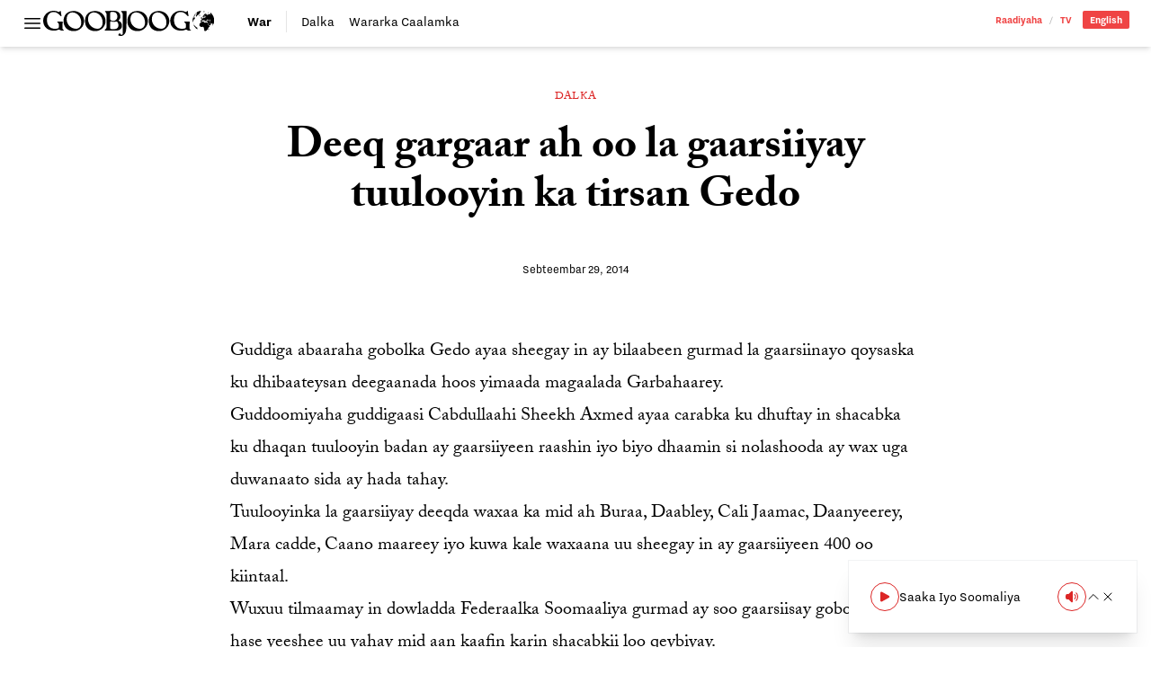

--- FILE ---
content_type: text/html; charset=UTF-8
request_url: https://goobjoog.com/2014/09/29/deeq-gargaar-ah-oo-la-gaarsiiyay-tuulooyin-ka-tirsan-gedo/
body_size: 15478
content:
<!doctype html>
<html lang="so-SO">
<head>
	<meta charset="UTF-8">
	<meta name="viewport" content="width=device-width, initial-scale=1">
	<link rel="profile" href="https://gmpg.org/xfn/11">
	<style id="jetpack-boost-critical-css">@media all{@charset "UTF-8";ul{box-sizing:border-box}.has-text-align-center{text-align:center}:where(figure){margin:0 0 1em}}@media all{@import "https://use.typekit.net/bpb5vat.css";*{box-sizing:border-box;border-width:0;border-style:solid;border-color:#e5e7eb}html{line-height:1.5;-webkit-text-size-adjust:100%;-moz-tab-size:4;-o-tab-size:4;tab-size:4;font-family:nitti-grotesk,ui-sans-serif,system-ui,-apple-system,BlinkMacSystemFont,Segoe UI,Roboto,Helvetica Neue,Arial,Noto Sans,sans-serif,apple color emoji,segoe ui emoji,Segoe UI Symbol,noto color emoji;font-feature-settings:normal;font-variation-settings:normal}body{margin:0;line-height:inherit}h1{font-size:inherit;font-weight:inherit}a{color:inherit;text-decoration:inherit}button,input{font-family:inherit;font-feature-settings:inherit;font-variation-settings:inherit;font-size:100%;font-weight:inherit;line-height:inherit;color:inherit;margin:0;padding:0}button{text-transform:none}button{-webkit-appearance:button;background-color:transparent;background-image:none}[type=search]{-webkit-appearance:textfield;outline-offset:-2px}figure,h1,p{margin:0}ul{list-style:none;margin:0;padding:0}input::-moz-placeholder{opacity:1;color:#9ca3af}input::placeholder{opacity:1;color:#9ca3af}img,svg{display:block;vertical-align:middle}img{max-width:100%;height:auto}[type=search]{-webkit-appearance:none;-moz-appearance:none;appearance:none;background-color:#fff;border-color:#6b7280;border-width:1px;border-radius:0;padding:.5rem .75rem;font-size:1rem;line-height:1.5rem;--tw-shadow:0 0#0000}input::-moz-placeholder{color:#6b7280;opacity:1}input::placeholder{color:#6b7280;opacity:1}*{--tw-ring-offset-shadow:0 0#0000;--tw-ring-shadow:0 0#0000;--tw-shadow:0 0#0000}body{--tw-bg-opacity:1;background-color:rgb(255 255 255/var(--tw-bg-opacity));font-family:nitti-grotesk,ui-sans-serif,system-ui,-apple-system,BlinkMacSystemFont,Segoe UI,Roboto,Helvetica Neue,Arial,Noto Sans,sans-serif,apple color emoji,segoe ui emoji,Segoe UI Symbol,noto color emoji;--tw-text-opacity:1;color:rgb(64 64 64/var(--tw-text-opacity))}.container{width:100%}@media (min-width:640px){.container{max-width:640px}}@media (min-width:768px){.container{max-width:768px}}@media (min-width:1024px){.container{max-width:1024px}}@media (min-width:1280px){.container{max-width:1280px}}@media (min-width:1536px){.container{max-width:1536px}}.prose{color:var(--tw-prose-body);max-width:65ch}.prose :where(p):not(:where([class~=not-prose] *)){margin-top:1.25em;margin-bottom:1.25em}.prose{--tw-prose-body:#374151;font-size:1rem;line-height:1.75}.prose :where(.prose>:first-child):not(:where([class~=not-prose] *)){margin-top:0}.prose-lg{font-size:1.125rem;line-height:1.7777778}.prose-lg :where(p):not(:where([class~=not-prose] *)){margin-top:1.3333333em;margin-bottom:1.3333333em}.prose-lg :where(.prose-lg>:first-child):not(:where([class~=not-prose] *)){margin-top:0}.prose-main{--tw-prose-body:#000}.logo{display:block;height:1.5rem;width:auto}@media (min-width:768px){.logo{height:1.75rem}}.wp-post-image{--tw-bg-opacity:1;background-color:rgb(203 213 225/var(--tw-bg-opacity))}.searchable{position:relative;overflow:hidden}.searchable-inactive{width:0}.sticky-nav{margin-left:-1.5rem;margin-right:-1.5rem;margin-top:.75rem;border-top-width:1px;border-color:#0000001a;padding-left:1.5rem;padding-right:1.5rem;padding-top:.5rem}@media (min-width:768px){.sticky-nav{margin:0;border-width:0;padding:0}}.sr-only{position:absolute;width:1px;height:1px;padding:0;margin:-1px;overflow:hidden;clip:rect(0,0,0,0);white-space:nowrap;border-width:0}.invisible{visibility:hidden}.fixed{position:fixed}.absolute{position:absolute}.relative{position:relative}.inset-x-0{left:0;right:0}.bottom-0{bottom:0}.left-0{left:0}.top-0{top:0}.z-40{z-index:40}.z-50{z-index:50}.order-first{order:-9999}.order-last{order:9999}.col-span-2{grid-column:span 2/span 2}.col-span-full{grid-column:1/-1}.mx-auto{margin-left:auto;margin-right:auto}.mb-12{margin-bottom:3rem}.mb-3{margin-bottom:.75rem}.mb-4{margin-bottom:1rem}.mb-6{margin-bottom:1.5rem}.mb-8{margin-bottom:2rem}.mt-4{margin-top:1rem}.block{display:block}.inline-block{display:inline-block}.flex{display:flex}.inline-flex{display:inline-flex}.grid{display:grid}.hidden{display:none}.h-4{height:1rem}.h-6{height:1.5rem}.h-auto{height:auto}.w-4{width:1rem}.w-6{width:1.5rem}.w-full{width:100%}.max-w-full{max-width:100%}.max-w-max{max-width:-moz-max-content;max-width:max-content}.max-w-none{max-width:none}.shrink{flex-shrink:1}.flex-grow{flex-grow:1}.grid-cols-1{grid-template-columns:repeat(1,minmax(0,1fr))}.grid-cols-3{grid-template-columns:repeat(3,minmax(0,1fr))}.grid-cols-4{grid-template-columns:repeat(4,minmax(0,1fr))}.flex-col{flex-direction:column}.items-center{align-items:center}.justify-start{justify-content:flex-start}.justify-end{justify-content:flex-end}.justify-center{justify-content:center}.gap-0{gap:0}.gap-x-4{-moz-column-gap:1rem;column-gap:1rem}.gap-x-6{-moz-column-gap:1.5rem;column-gap:1.5rem}.overflow-hidden{overflow:hidden}.overflow-y-auto{overflow-y:auto}.overflow-x-scroll{overflow-x:scroll}.whitespace-nowrap{white-space:nowrap}.rounded-full{border-radius:9999px}.rounded-sm{border-radius:.125rem}.rounded-l-sm{border-top-left-radius:.125rem;border-bottom-left-radius:.125rem}.rounded-r-sm{border-top-right-radius:.125rem;border-bottom-right-radius:.125rem}.border{border-width:1px}.border-b{border-bottom-width:1px}.border-r{border-right-width:1px}.border-t{border-top-width:1px}.border-black\/10{border-color:#0000001a}.border-black\/20{border-color:#0003}.bg-red-500{--tw-bg-opacity:1;background-color:rgb(239 68 68/var(--tw-bg-opacity))}.bg-red-600{--tw-bg-opacity:1;background-color:rgb(220 38 38/var(--tw-bg-opacity))}.bg-transparent{background-color:transparent}.bg-white{--tw-bg-opacity:1;background-color:rgb(255 255 255/var(--tw-bg-opacity))}.bg-clip-padding{background-clip:padding-box}.p-2{padding:.5rem}.p-6{padding:1.5rem}.px-0{padding-left:0;padding-right:0}.px-2{padding-left:.5rem;padding-right:.5rem}.px-3{padding-left:.75rem;padding-right:.75rem}.px-6{padding-left:1.5rem;padding-right:1.5rem}.py-1{padding-top:.25rem;padding-bottom:.25rem}.py-2{padding-top:.5rem;padding-bottom:.5rem}.py-3{padding-top:.75rem;padding-bottom:.75rem}.pb-2{padding-bottom:.5rem}.pr-3{padding-right:.75rem}.pr-4{padding-right:1rem}.pt-3{padding-top:.75rem}.pt-32{padding-top:8rem}.text-left{text-align:left}.text-center{text-align:center}.text-right{text-align:right}.font-sans{font-family:nitti-grotesk,ui-sans-serif,system-ui,-apple-system,BlinkMacSystemFont,Segoe UI,Roboto,Helvetica Neue,Arial,Noto Sans,sans-serif,apple color emoji,segoe ui emoji,Segoe UI Symbol,noto color emoji}.font-serif{font-family:adobe-caslon-pro,ui-serif,Georgia,Cambria,Times New Roman,Times,serif}.text-2xl{font-size:1.5rem;line-height:2rem}.text-base{font-size:1rem;line-height:1.5rem}.text-sm{font-size:.875rem;line-height:1.25rem}.text-xs{font-size:.75rem;line-height:1rem}.font-bold{font-weight:700}.font-normal{font-weight:400}.font-semibold{font-weight:600}.uppercase{text-transform:uppercase}.leading-4{line-height:1rem}.leading-8{line-height:2rem}.leading-loose{line-height:2}.leading-none{line-height:1}.tracking-wide{letter-spacing:.025em}.text-black{--tw-text-opacity:1;color:rgb(0 0 0/var(--tw-text-opacity))}.text-red-500{--tw-text-opacity:1;color:rgb(239 68 68/var(--tw-text-opacity))}.text-red-600{--tw-text-opacity:1;color:rgb(220 38 38/var(--tw-text-opacity))}.text-slate-900{--tw-text-opacity:1;color:rgb(15 23 42/var(--tw-text-opacity))}.text-white{--tw-text-opacity:1;color:rgb(255 255 255/var(--tw-text-opacity))}.no-underline{text-decoration-line:none}.underline-offset-2{text-underline-offset:2px}.antialiased{-webkit-font-smoothing:antialiased;-moz-osx-font-smoothing:grayscale}.shadow-md{--tw-shadow:0 4px 6px -1px rgb(0 0 0/.1),0 2px 4px -2px rgb(0 0 0/.1);box-shadow:var(--tw-ring-offset-shadow,0 0#0000),var(--tw-ring-shadow,0 0#0000),var(--tw-shadow)}.shadow-sm{--tw-shadow:0 1px 2px 0 rgb(0 0 0/.05);box-shadow:var(--tw-ring-offset-shadow,0 0#0000),var(--tw-ring-shadow,0 0#0000),var(--tw-shadow)}.outline-none{outline:2px solid transparent;outline-offset:2px}.kerning{font-kerning:auto}@media (min-width:768px){.md\:prose-xl{font-size:1.25rem;line-height:1.8}.md\:prose-xl :where(p):not(:where([class~=not-prose] *)){margin-top:1.2em;margin-bottom:1.2em}.md\:prose-xl :where(.md\:prose-xl>:first-child):not(:where([class~=not-prose] *)){margin-top:0}}.placeholder\:text-black\/25::-moz-placeholder{color:#00000040}.placeholder\:text-black\/25::placeholder{color:#00000040}.after\:px-2:after{content:var(--tw-content);padding-left:.5rem;padding-right:.5rem}.after\:font-light:after{content:var(--tw-content);font-weight:300}.after\:opacity-30:after{content:var(--tw-content);opacity:.3}.after\:content-\[\'\/\'\]:after{--tw-content:"/";content:var(--tw-content)}.prose-p\:leading-\[1\.5\] :is(:where(p):not(:where([class~=not-prose] *))){line-height:1.5}@media (min-width:768px){.md\:order-first{order:-9999}.md\:order-none{order:0}.md\:col-span-1{grid-column:span 1/span 1}.md\:col-span-3{grid-column:span 3/span 3}.md\:mb-12{margin-bottom:3rem}.md\:mt-12{margin-top:3rem}.md\:block{display:block}.md\:flex{display:flex}.md\:inline-flex{display:inline-flex}.md\:hidden{display:none}.md\:w-96{width:24rem}.md\:max-w-\[580px\]{max-width:580px}.md\:grid-cols-5{grid-template-columns:repeat(5,minmax(0,1fr))}.md\:gap-3{gap:.75rem}.md\:gap-6{gap:1.5rem}.md\:gap-x-6{-moz-column-gap:1.5rem;column-gap:1.5rem}.md\:border-0{border-width:0}.md\:border-r-0{border-right-width:0}.md\:pb-0{padding-bottom:0}.md\:pr-4{padding-right:1rem}.md\:text-3xl{font-size:1.875rem;line-height:2.25rem}.md\:text-sm{font-size:.875rem;line-height:1.25rem}.md\:font-bold{font-weight:700}.md\:leading-8{line-height:2rem}.md\:shadow-xl{--tw-shadow:0 20px 25px -5px rgb(0 0 0/.1),0 8px 10px -6px rgb(0 0 0/.1);box-shadow:var(--tw-ring-offset-shadow,0 0#0000),var(--tw-ring-shadow,0 0#0000),var(--tw-shadow)}}@media (min-width:1024px){.lg\:bottom-4{bottom:1rem}.lg\:left-auto{left:auto}.lg\:right-4{right:1rem}.lg\:mb-16{margin-bottom:4rem}.lg\:mb-6{margin-bottom:1.5rem}.lg\:w-1\/4{width:25%}.lg\:max-w-\[800px\]{max-width:800px}.lg\:max-w-screen-lg{max-width:1024px}.lg\:max-w-screen-md{max-width:768px}.lg\:border-b-0{border-bottom-width:0}.lg\:text-right{text-align:right}.lg\:text-\[3rem\]{font-size:3rem}.lg\:leading-\[1\.15\]{line-height:1.15}}.\[\&\>\*\]\:block>*{display:block}.\[\&\>\*\]\:h-auto>*{height:auto}.\[\&\>\*\]\:w-full>*{width:100%}}@media all{@charset "UTF-8";}</style><title>Deeq gargaar ah oo la gaarsiiyay tuulooyin ka tirsan Gedo &#8211; Goobjoog</title>
<meta name='robots' content='max-image-preview:large' />
<link rel='dns-prefetch' href='//stats.wp.com' />
<link rel='dns-prefetch' href='//v0.wordpress.com' />
<link rel="alternate" title="oEmbed (JSON)" type="application/json+oembed" href="https://goobjoog.com/wp-json/oembed/1.0/embed?url=https%3A%2F%2Fgoobjoog.com%2F2014%2F09%2F29%2Fdeeq-gargaar-ah-oo-la-gaarsiiyay-tuulooyin-ka-tirsan-gedo%2F" />
<link rel="alternate" title="oEmbed (XML)" type="text/xml+oembed" href="https://goobjoog.com/wp-json/oembed/1.0/embed?url=https%3A%2F%2Fgoobjoog.com%2F2014%2F09%2F29%2Fdeeq-gargaar-ah-oo-la-gaarsiiyay-tuulooyin-ka-tirsan-gedo%2F&#038;format=xml" />
<style id='wp-img-auto-sizes-contain-inline-css'>
img:is([sizes=auto i],[sizes^="auto," i]){contain-intrinsic-size:3000px 1500px}
/*# sourceURL=wp-img-auto-sizes-contain-inline-css */
</style>
<style id='wp-block-library-inline-css'>
:root{--wp-block-synced-color:#7a00df;--wp-block-synced-color--rgb:122,0,223;--wp-bound-block-color:var(--wp-block-synced-color);--wp-editor-canvas-background:#ddd;--wp-admin-theme-color:#007cba;--wp-admin-theme-color--rgb:0,124,186;--wp-admin-theme-color-darker-10:#006ba1;--wp-admin-theme-color-darker-10--rgb:0,107,160.5;--wp-admin-theme-color-darker-20:#005a87;--wp-admin-theme-color-darker-20--rgb:0,90,135;--wp-admin-border-width-focus:2px}@media (min-resolution:192dpi){:root{--wp-admin-border-width-focus:1.5px}}.wp-element-button{cursor:pointer}:root .has-very-light-gray-background-color{background-color:#eee}:root .has-very-dark-gray-background-color{background-color:#313131}:root .has-very-light-gray-color{color:#eee}:root .has-very-dark-gray-color{color:#313131}:root .has-vivid-green-cyan-to-vivid-cyan-blue-gradient-background{background:linear-gradient(135deg,#00d084,#0693e3)}:root .has-purple-crush-gradient-background{background:linear-gradient(135deg,#34e2e4,#4721fb 50%,#ab1dfe)}:root .has-hazy-dawn-gradient-background{background:linear-gradient(135deg,#faaca8,#dad0ec)}:root .has-subdued-olive-gradient-background{background:linear-gradient(135deg,#fafae1,#67a671)}:root .has-atomic-cream-gradient-background{background:linear-gradient(135deg,#fdd79a,#004a59)}:root .has-nightshade-gradient-background{background:linear-gradient(135deg,#330968,#31cdcf)}:root .has-midnight-gradient-background{background:linear-gradient(135deg,#020381,#2874fc)}:root{--wp--preset--font-size--normal:16px;--wp--preset--font-size--huge:42px}.has-regular-font-size{font-size:1em}.has-larger-font-size{font-size:2.625em}.has-normal-font-size{font-size:var(--wp--preset--font-size--normal)}.has-huge-font-size{font-size:var(--wp--preset--font-size--huge)}.has-text-align-center{text-align:center}.has-text-align-left{text-align:left}.has-text-align-right{text-align:right}.has-fit-text{white-space:nowrap!important}#end-resizable-editor-section{display:none}.aligncenter{clear:both}.items-justified-left{justify-content:flex-start}.items-justified-center{justify-content:center}.items-justified-right{justify-content:flex-end}.items-justified-space-between{justify-content:space-between}.screen-reader-text{border:0;clip-path:inset(50%);height:1px;margin:-1px;overflow:hidden;padding:0;position:absolute;width:1px;word-wrap:normal!important}.screen-reader-text:focus{background-color:#ddd;clip-path:none;color:#444;display:block;font-size:1em;height:auto;left:5px;line-height:normal;padding:15px 23px 14px;text-decoration:none;top:5px;width:auto;z-index:100000}html :where(.has-border-color){border-style:solid}html :where([style*=border-top-color]){border-top-style:solid}html :where([style*=border-right-color]){border-right-style:solid}html :where([style*=border-bottom-color]){border-bottom-style:solid}html :where([style*=border-left-color]){border-left-style:solid}html :where([style*=border-width]){border-style:solid}html :where([style*=border-top-width]){border-top-style:solid}html :where([style*=border-right-width]){border-right-style:solid}html :where([style*=border-bottom-width]){border-bottom-style:solid}html :where([style*=border-left-width]){border-left-style:solid}html :where(img[class*=wp-image-]){height:auto;max-width:100%}:where(figure){margin:0 0 1em}html :where(.is-position-sticky){--wp-admin--admin-bar--position-offset:var(--wp-admin--admin-bar--height,0px)}@media screen and (max-width:600px){html :where(.is-position-sticky){--wp-admin--admin-bar--position-offset:0px}}

/*# sourceURL=wp-block-library-inline-css */
</style><style id='global-styles-inline-css'>
:root{--wp--preset--aspect-ratio--square: 1;--wp--preset--aspect-ratio--4-3: 4/3;--wp--preset--aspect-ratio--3-4: 3/4;--wp--preset--aspect-ratio--3-2: 3/2;--wp--preset--aspect-ratio--2-3: 2/3;--wp--preset--aspect-ratio--16-9: 16/9;--wp--preset--aspect-ratio--9-16: 9/16;--wp--preset--color--black: #000000;--wp--preset--color--cyan-bluish-gray: #abb8c3;--wp--preset--color--white: #ffffff;--wp--preset--color--pale-pink: #f78da7;--wp--preset--color--vivid-red: #cf2e2e;--wp--preset--color--luminous-vivid-orange: #ff6900;--wp--preset--color--luminous-vivid-amber: #fcb900;--wp--preset--color--light-green-cyan: #7bdcb5;--wp--preset--color--vivid-green-cyan: #00d084;--wp--preset--color--pale-cyan-blue: #8ed1fc;--wp--preset--color--vivid-cyan-blue: #0693e3;--wp--preset--color--vivid-purple: #9b51e0;--wp--preset--color--background: #ffffff;--wp--preset--color--foreground: #404040;--wp--preset--color--primary: #b91c1c;--wp--preset--color--secondary: #15803d;--wp--preset--color--tertiary: #0369a1;--wp--preset--gradient--vivid-cyan-blue-to-vivid-purple: linear-gradient(135deg,rgb(6,147,227) 0%,rgb(155,81,224) 100%);--wp--preset--gradient--light-green-cyan-to-vivid-green-cyan: linear-gradient(135deg,rgb(122,220,180) 0%,rgb(0,208,130) 100%);--wp--preset--gradient--luminous-vivid-amber-to-luminous-vivid-orange: linear-gradient(135deg,rgb(252,185,0) 0%,rgb(255,105,0) 100%);--wp--preset--gradient--luminous-vivid-orange-to-vivid-red: linear-gradient(135deg,rgb(255,105,0) 0%,rgb(207,46,46) 100%);--wp--preset--gradient--very-light-gray-to-cyan-bluish-gray: linear-gradient(135deg,rgb(238,238,238) 0%,rgb(169,184,195) 100%);--wp--preset--gradient--cool-to-warm-spectrum: linear-gradient(135deg,rgb(74,234,220) 0%,rgb(151,120,209) 20%,rgb(207,42,186) 40%,rgb(238,44,130) 60%,rgb(251,105,98) 80%,rgb(254,248,76) 100%);--wp--preset--gradient--blush-light-purple: linear-gradient(135deg,rgb(255,206,236) 0%,rgb(152,150,240) 100%);--wp--preset--gradient--blush-bordeaux: linear-gradient(135deg,rgb(254,205,165) 0%,rgb(254,45,45) 50%,rgb(107,0,62) 100%);--wp--preset--gradient--luminous-dusk: linear-gradient(135deg,rgb(255,203,112) 0%,rgb(199,81,192) 50%,rgb(65,88,208) 100%);--wp--preset--gradient--pale-ocean: linear-gradient(135deg,rgb(255,245,203) 0%,rgb(182,227,212) 50%,rgb(51,167,181) 100%);--wp--preset--gradient--electric-grass: linear-gradient(135deg,rgb(202,248,128) 0%,rgb(113,206,126) 100%);--wp--preset--gradient--midnight: linear-gradient(135deg,rgb(2,3,129) 0%,rgb(40,116,252) 100%);--wp--preset--font-size--small: 13px;--wp--preset--font-size--medium: 20px;--wp--preset--font-size--large: 36px;--wp--preset--font-size--x-large: 42px;--wp--preset--spacing--20: 0.44rem;--wp--preset--spacing--30: 0.67rem;--wp--preset--spacing--40: 1rem;--wp--preset--spacing--50: 1.5rem;--wp--preset--spacing--60: 2.25rem;--wp--preset--spacing--70: 3.38rem;--wp--preset--spacing--80: 5.06rem;--wp--preset--shadow--natural: 6px 6px 9px rgba(0, 0, 0, 0.2);--wp--preset--shadow--deep: 12px 12px 50px rgba(0, 0, 0, 0.4);--wp--preset--shadow--sharp: 6px 6px 0px rgba(0, 0, 0, 0.2);--wp--preset--shadow--outlined: 6px 6px 0px -3px rgb(255, 255, 255), 6px 6px rgb(0, 0, 0);--wp--preset--shadow--crisp: 6px 6px 0px rgb(0, 0, 0);}:root { --wp--style--global--content-size: 40rem;--wp--style--global--wide-size: 60rem; }:where(body) { margin: 0; }.wp-site-blocks > .alignleft { float: left; margin-right: 2em; }.wp-site-blocks > .alignright { float: right; margin-left: 2em; }.wp-site-blocks > .aligncenter { justify-content: center; margin-left: auto; margin-right: auto; }:where(.is-layout-flex){gap: 0.5em;}:where(.is-layout-grid){gap: 0.5em;}.is-layout-flow > .alignleft{float: left;margin-inline-start: 0;margin-inline-end: 2em;}.is-layout-flow > .alignright{float: right;margin-inline-start: 2em;margin-inline-end: 0;}.is-layout-flow > .aligncenter{margin-left: auto !important;margin-right: auto !important;}.is-layout-constrained > .alignleft{float: left;margin-inline-start: 0;margin-inline-end: 2em;}.is-layout-constrained > .alignright{float: right;margin-inline-start: 2em;margin-inline-end: 0;}.is-layout-constrained > .aligncenter{margin-left: auto !important;margin-right: auto !important;}.is-layout-constrained > :where(:not(.alignleft):not(.alignright):not(.alignfull)){max-width: var(--wp--style--global--content-size);margin-left: auto !important;margin-right: auto !important;}.is-layout-constrained > .alignwide{max-width: var(--wp--style--global--wide-size);}body .is-layout-flex{display: flex;}.is-layout-flex{flex-wrap: wrap;align-items: center;}.is-layout-flex > :is(*, div){margin: 0;}body .is-layout-grid{display: grid;}.is-layout-grid > :is(*, div){margin: 0;}body{padding-top: 0px;padding-right: 0px;padding-bottom: 0px;padding-left: 0px;}a:where(:not(.wp-element-button)){text-decoration: underline;}:root :where(.wp-element-button, .wp-block-button__link){background-color: #32373c;border-width: 0;color: #fff;font-family: inherit;font-size: inherit;font-style: inherit;font-weight: inherit;letter-spacing: inherit;line-height: inherit;padding-top: calc(0.667em + 2px);padding-right: calc(1.333em + 2px);padding-bottom: calc(0.667em + 2px);padding-left: calc(1.333em + 2px);text-decoration: none;text-transform: inherit;}.has-black-color{color: var(--wp--preset--color--black) !important;}.has-cyan-bluish-gray-color{color: var(--wp--preset--color--cyan-bluish-gray) !important;}.has-white-color{color: var(--wp--preset--color--white) !important;}.has-pale-pink-color{color: var(--wp--preset--color--pale-pink) !important;}.has-vivid-red-color{color: var(--wp--preset--color--vivid-red) !important;}.has-luminous-vivid-orange-color{color: var(--wp--preset--color--luminous-vivid-orange) !important;}.has-luminous-vivid-amber-color{color: var(--wp--preset--color--luminous-vivid-amber) !important;}.has-light-green-cyan-color{color: var(--wp--preset--color--light-green-cyan) !important;}.has-vivid-green-cyan-color{color: var(--wp--preset--color--vivid-green-cyan) !important;}.has-pale-cyan-blue-color{color: var(--wp--preset--color--pale-cyan-blue) !important;}.has-vivid-cyan-blue-color{color: var(--wp--preset--color--vivid-cyan-blue) !important;}.has-vivid-purple-color{color: var(--wp--preset--color--vivid-purple) !important;}.has-background-color{color: var(--wp--preset--color--background) !important;}.has-foreground-color{color: var(--wp--preset--color--foreground) !important;}.has-primary-color{color: var(--wp--preset--color--primary) !important;}.has-secondary-color{color: var(--wp--preset--color--secondary) !important;}.has-tertiary-color{color: var(--wp--preset--color--tertiary) !important;}.has-black-background-color{background-color: var(--wp--preset--color--black) !important;}.has-cyan-bluish-gray-background-color{background-color: var(--wp--preset--color--cyan-bluish-gray) !important;}.has-white-background-color{background-color: var(--wp--preset--color--white) !important;}.has-pale-pink-background-color{background-color: var(--wp--preset--color--pale-pink) !important;}.has-vivid-red-background-color{background-color: var(--wp--preset--color--vivid-red) !important;}.has-luminous-vivid-orange-background-color{background-color: var(--wp--preset--color--luminous-vivid-orange) !important;}.has-luminous-vivid-amber-background-color{background-color: var(--wp--preset--color--luminous-vivid-amber) !important;}.has-light-green-cyan-background-color{background-color: var(--wp--preset--color--light-green-cyan) !important;}.has-vivid-green-cyan-background-color{background-color: var(--wp--preset--color--vivid-green-cyan) !important;}.has-pale-cyan-blue-background-color{background-color: var(--wp--preset--color--pale-cyan-blue) !important;}.has-vivid-cyan-blue-background-color{background-color: var(--wp--preset--color--vivid-cyan-blue) !important;}.has-vivid-purple-background-color{background-color: var(--wp--preset--color--vivid-purple) !important;}.has-background-background-color{background-color: var(--wp--preset--color--background) !important;}.has-foreground-background-color{background-color: var(--wp--preset--color--foreground) !important;}.has-primary-background-color{background-color: var(--wp--preset--color--primary) !important;}.has-secondary-background-color{background-color: var(--wp--preset--color--secondary) !important;}.has-tertiary-background-color{background-color: var(--wp--preset--color--tertiary) !important;}.has-black-border-color{border-color: var(--wp--preset--color--black) !important;}.has-cyan-bluish-gray-border-color{border-color: var(--wp--preset--color--cyan-bluish-gray) !important;}.has-white-border-color{border-color: var(--wp--preset--color--white) !important;}.has-pale-pink-border-color{border-color: var(--wp--preset--color--pale-pink) !important;}.has-vivid-red-border-color{border-color: var(--wp--preset--color--vivid-red) !important;}.has-luminous-vivid-orange-border-color{border-color: var(--wp--preset--color--luminous-vivid-orange) !important;}.has-luminous-vivid-amber-border-color{border-color: var(--wp--preset--color--luminous-vivid-amber) !important;}.has-light-green-cyan-border-color{border-color: var(--wp--preset--color--light-green-cyan) !important;}.has-vivid-green-cyan-border-color{border-color: var(--wp--preset--color--vivid-green-cyan) !important;}.has-pale-cyan-blue-border-color{border-color: var(--wp--preset--color--pale-cyan-blue) !important;}.has-vivid-cyan-blue-border-color{border-color: var(--wp--preset--color--vivid-cyan-blue) !important;}.has-vivid-purple-border-color{border-color: var(--wp--preset--color--vivid-purple) !important;}.has-background-border-color{border-color: var(--wp--preset--color--background) !important;}.has-foreground-border-color{border-color: var(--wp--preset--color--foreground) !important;}.has-primary-border-color{border-color: var(--wp--preset--color--primary) !important;}.has-secondary-border-color{border-color: var(--wp--preset--color--secondary) !important;}.has-tertiary-border-color{border-color: var(--wp--preset--color--tertiary) !important;}.has-vivid-cyan-blue-to-vivid-purple-gradient-background{background: var(--wp--preset--gradient--vivid-cyan-blue-to-vivid-purple) !important;}.has-light-green-cyan-to-vivid-green-cyan-gradient-background{background: var(--wp--preset--gradient--light-green-cyan-to-vivid-green-cyan) !important;}.has-luminous-vivid-amber-to-luminous-vivid-orange-gradient-background{background: var(--wp--preset--gradient--luminous-vivid-amber-to-luminous-vivid-orange) !important;}.has-luminous-vivid-orange-to-vivid-red-gradient-background{background: var(--wp--preset--gradient--luminous-vivid-orange-to-vivid-red) !important;}.has-very-light-gray-to-cyan-bluish-gray-gradient-background{background: var(--wp--preset--gradient--very-light-gray-to-cyan-bluish-gray) !important;}.has-cool-to-warm-spectrum-gradient-background{background: var(--wp--preset--gradient--cool-to-warm-spectrum) !important;}.has-blush-light-purple-gradient-background{background: var(--wp--preset--gradient--blush-light-purple) !important;}.has-blush-bordeaux-gradient-background{background: var(--wp--preset--gradient--blush-bordeaux) !important;}.has-luminous-dusk-gradient-background{background: var(--wp--preset--gradient--luminous-dusk) !important;}.has-pale-ocean-gradient-background{background: var(--wp--preset--gradient--pale-ocean) !important;}.has-electric-grass-gradient-background{background: var(--wp--preset--gradient--electric-grass) !important;}.has-midnight-gradient-background{background: var(--wp--preset--gradient--midnight) !important;}.has-small-font-size{font-size: var(--wp--preset--font-size--small) !important;}.has-medium-font-size{font-size: var(--wp--preset--font-size--medium) !important;}.has-large-font-size{font-size: var(--wp--preset--font-size--large) !important;}.has-x-large-font-size{font-size: var(--wp--preset--font-size--x-large) !important;}
/*# sourceURL=global-styles-inline-css */
</style>

<noscript><link rel='stylesheet' id='b45c9409-css' href='https://goobjoog.com/content/themes/goobjoog/build/assets/main-b45c9409.css?ver=b45c9409' media='all' />
</noscript><link data-media="all" onload="this.media=this.dataset.media; delete this.dataset.media; this.removeAttribute( &apos;onload&apos; );" rel='stylesheet' id='b45c9409-css' href='https://goobjoog.com/content/themes/goobjoog/build/assets/main-b45c9409.css?ver=b45c9409' media="not all" />
<link rel="https://api.w.org/" href="https://goobjoog.com/wp-json/" /><link rel="alternate" title="JSON" type="application/json" href="https://goobjoog.com/wp-json/wp/v2/posts/9326" /><link rel="canonical" href="https://goobjoog.com/2014/09/29/deeq-gargaar-ah-oo-la-gaarsiiyay-tuulooyin-ka-tirsan-gedo/" />
<meta name="google" content="notranslate"/>	<style>img#wpstats{display:none}</style>
		<link rel="pingback" href="https://goobjoog.com/cms/xmlrpc.php"><link rel="icon" href="https://goobjoog.s3.eu-central-1.amazonaws.com/content/uploads/2023/09/26204632/cropped-icon-32x32.png" sizes="32x32" />
<link rel="icon" href="https://goobjoog.s3.eu-central-1.amazonaws.com/content/uploads/2023/09/26204632/cropped-icon-192x192.png" sizes="192x192" />
<link rel="apple-touch-icon" href="https://goobjoog.s3.eu-central-1.amazonaws.com/content/uploads/2023/09/26204632/cropped-icon-180x180.png" />
<meta name="msapplication-TileImage" content="https://goobjoog.s3.eu-central-1.amazonaws.com/content/uploads/2023/09/26204632/cropped-icon-270x270.png" />
</head>

<body class="wp-singular post-template-default single single-post postid-9326 single-format-standard wp-embed-responsive wp-theme-goobjoog bg-white font-serif text-base text-black kerning antialiased selection:bg-slate-900 selection:text-white">

<div id="app" class="relative">
	<a href="#content" class="sr-only">U bood dhigaalka</a>

	<header id="site-header" class="site-header site-header-alt relative inset-x-0 top-0 z-50 mb-8 w-full bg-white px-6 py-3 shadow-md md:mb-12 scrollable" ref="siteHeader">
    <div class="remain container mx-auto grid grid-cols-4 gap-x-6 md:grid-cols-5">
        <div class="unset col-span-2 md:col-span-1 flex justify-start items-center gap-x-4 md:gap-x-6">
            <a class="uppercase text-black" href="https://goobjoog.com/" rel="home">
                <img crossorigin class="logo" src="https://goobjoog.com/content/themes/goobjoog/build/assets/logo-642f034e.svg" alt="Sawirka astaanta Goobjoog"/>
            </a>
            <button class="order-first" id="offcanvas-toggle" aria-controls="mobile-navigation" :aria-expanded="showFlyoutNav" @click="showFlyoutNav = !showFlyoutNav">
                <span class="sr-only">Taxqaybeed</span>
                <svg id="offcanvas-open" aria-hidden="true" class="h-6 w-6" xmlns="http://www.w3.org/2000/svg" fill="none" viewBox="0 0 24 24" stroke-width="1.5" stroke="currentColor">
                    <path stroke-linecap="round" stroke-linejoin="round" d="M3.75 6.75h16.5M3.75 12h16.5m-16.5 5.25h16.5"/>
                </svg>
            </button>
        </div>

        <div class="sub-scrollable order-last col-span-full md:order-none md:col-span-3">
            <div class="sticky-nav">
                <ul class="overflow-x-scroll whitespace-nowrap flex md:inline-flex gap-0 font-sans"><li class="pr-3 md:pr-4"><a class="block font-bold pr-4 border-r border-black/10 no-underline underline-offset-2 transition-all duration-300 hover:underline hover:decoration-red-400 focus:underline focus:decoration-red-400 " href="https://goobjoog.com/qayb/war/">War</a></li><li class="pr-3 md:pr-4"><a class="block  no-underline underline-offset-2 transition-all duration-300 hover:underline hover:decoration-red-400 focus:underline focus:decoration-red-400" href="https://goobjoog.com/qayb/war/dalka/">Dalka</a></li><li class="pr-3 md:pr-4"><a class="block  no-underline underline-offset-2 transition-all duration-300 hover:underline hover:decoration-red-400 focus:underline focus:decoration-red-400" href="https://goobjoog.com/qayb/war/caalamka/">Wararka Caalamka</a></li></ul>            </div>
        </div>

        <div class="unset col-span-2 md:col-span-1 text-right">
            
<ul ref="miniNav" class="inline-flex items-center font-sans text-xs pb-2 md:pb-0 leading-none">
        <li class="flex after:px-2 after:font-light after:opacity-30 after:content-['/']">
        <a class="block md:font-bold text-red-500 no-underline underline-offset-2 transition-all duration-300 hover:underline hover:decoration-red-400 focus:underline focus:decoration-red-400" href="/radio">
            Raadiyaha        </a>
    </li>
            <li class="block pr-3">
        <a class="block md:font-bold text-red-500 no-underline underline-offset-2 transition-all duration-300 hover:underline hover:decoration-red-400 focus:underline focus:decoration-red-400" href="/type/video">
            TV        </a>
    </li>
            <li>
        <a class="block md:font-bold bg-red-500 text-white py-1 px-2 rounded-sm hover:bg-red-600 focus:bg-red-600 no-underline transition-all duration-300" href="https://en.goobjoog.com">
            <span class="hidden md:block">English</span>
            <span class="block md:hidden" aria-hidden="true">EN</span>
        </a>
    </li>
    </ul>
        </div>
    </div>
</header>
<nav
    id="mobile-navigation"
    v-bind:style="{ visibility: showFlyoutNav ? 'visible' : 'hidden' }"
    class="mobile-nav invisible fixed bottom-0 left-0 top-0 z-40 flex w-full max-w-full flex-col bg-white bg-clip-padding text-black shadow-sm md:shadow-xl outline-none transition duration-300 ease-in-out dark:bg-slate-800 dark:text-slate-200 md:w-96"
    :class="{ 'translate-x-0': showFlyoutNav, '-translate-x-full': !showFlyoutNav }"
    tabindex="-1"
    aria-label="Gooshka Telefoonka"
    :aria-expanded="showFlyoutNav"
>
    <div class="flex-grow overflow-y-auto p-6 pt-32">
        <div class="mb-6">
            <form role="search" method="get" action="https://goobjoog.com/" class="flex font-sans text-sm gap-0">
    <input type="search" class="w-full bg-white rounded-l-sm text-black placeholder:text-black/25 p-2 text-sm border md:border-r-0 border-black/20" placeholder="Baar" aria-label="Baar" name="s" value=""/>
    <button class="bg-red-600 p-2 text-white rounded-r-sm transition-colors delay-150 duration-300 hover:bg-red-700 focus:bg-red-700">Baar</button>
</form>
        </div>
        <div class="block"><ul id="primary-menu-mobile" class="font-sans block w-full text-xs md:text-sm md:font-bold"><li id="mobile-menu-item-150136" class="relative cursor-pointer mobile-m-main relative cursor-pointer  mobile-m-even depth-0 menu-item menu-item-type-custom menu-item-object-custom menu-item-home"><a href="https://goobjoog.com/" class="block border-b border-black/10 px-0 py-2 leading-loose text-slate-900 no-underline transition-all duration-300 hover:text-red-600 focus:text-red-600">Bogga Hore</a></li>
<li id="mobile-menu-item-149998" class="relative cursor-pointer mobile-m-main relative cursor-pointer  mobile-m-even depth-0 menu-item menu-item-type-taxonomy menu-item-object-category current-post-ancestor current-menu-parent current-post-parent"><a href="https://goobjoog.com/qayb/war/dalka/" class="block border-b border-black/10 px-0 py-2 leading-loose text-slate-900 no-underline transition-all duration-300 hover:text-red-600 focus:text-red-600">Warka</a></li>
<li id="mobile-menu-item-149997" class="relative cursor-pointer mobile-m-main relative cursor-pointer  mobile-m-even depth-0 menu-item menu-item-type-taxonomy menu-item-object-category"><a href="https://goobjoog.com/qayb/war/caalamka/" class="block border-b border-black/10 px-0 py-2 leading-loose text-slate-900 no-underline transition-all duration-300 hover:text-red-600 focus:text-red-600">Wararka Caalamka</a></li>
<li id="mobile-menu-item-149999" class="relative cursor-pointer mobile-m-main relative cursor-pointer  mobile-m-even depth-0 menu-item menu-item-type-custom menu-item-object-custom"><a href="https://goobjoog.com/mawduuc/siyaasadda/" class="block border-b border-black/10 px-0 py-2 leading-loose text-slate-900 no-underline transition-all duration-300 hover:text-red-600 focus:text-red-600">Siyaasadda</a></li>
<li id="mobile-menu-item-150005" class="relative cursor-pointer mobile-m-main relative cursor-pointer  mobile-m-even depth-0 menu-item menu-item-type-taxonomy menu-item-object-category"><a href="https://goobjoog.com/qayb/dhaqanka-buugta/" class="block border-b border-black/10 px-0 py-2 leading-loose text-slate-900 no-underline transition-all duration-300 hover:text-red-600 focus:text-red-600">Dhaqanka &amp; Buugta</a></li>
<li id="mobile-menu-item-150002" class="relative cursor-pointer mobile-m-main relative cursor-pointer  mobile-m-even depth-0 menu-item menu-item-type-taxonomy menu-item-object-category"><a href="https://goobjoog.com/qayb/qormooyin/" class="block border-b border-black/10 px-0 py-2 leading-loose text-slate-900 no-underline transition-all duration-300 hover:text-red-600 focus:text-red-600">Qormooyinka Goobjoog</a></li>
<li id="mobile-menu-item-150003" class="relative cursor-pointer mobile-m-main relative cursor-pointer  mobile-m-even depth-0 menu-item menu-item-type-taxonomy menu-item-object-category"><a href="https://goobjoog.com/qayb/ganacsiga/" class="block border-b border-black/10 px-0 py-2 leading-loose text-slate-900 no-underline transition-all duration-300 hover:text-red-600 focus:text-red-600">Arrimaha Ganacsiga</a></li>
<li id="mobile-menu-item-150004" class="relative cursor-pointer mobile-m-main relative cursor-pointer  mobile-m-even depth-0 menu-item menu-item-type-taxonomy menu-item-object-category"><a href="https://goobjoog.com/qayb/amniga/la-dagaallanka-al-shabaab/" class="block border-b border-black/10 px-0 py-2 leading-loose text-slate-900 no-underline transition-all duration-300 hover:text-red-600 focus:text-red-600">Dagaalka Al-Shabaab</a></li>
<li id="mobile-menu-item-150000" class="relative cursor-pointer mobile-m-main relative cursor-pointer  mobile-m-even depth-0 menu-item menu-item-type-taxonomy menu-item-object-category"><a href="https://goobjoog.com/qayb/deegaanka-cimilada/" class="block border-b border-black/10 px-0 py-2 leading-loose text-slate-900 no-underline transition-all duration-300 hover:text-red-600 focus:text-red-600">Deegaanka &amp; Cimilada</a></li>
</ul></div>    </div>
</nav>

	<div id="content">

	<section id="primary">
		<main id="main" class="mb-6 mx-auto md:mb-12">

			<article id="content-9326" class="container mx-auto mb-8 px-6 md:mb-12 md:mt-12 lg:mb-16 post-9326 post type-post status-publish format-standard has-post-thumbnail hentry category-dalka">
	<header class="mx-auto mb-6 grid w-full grid-cols-1 lg:max-w-[800px]">
		<h1 class="mb-6 text-center font-heading text-2xl font-bold leading-8 md:text-3xl md:leading-8 lg:text-[3rem] lg:leading-[1.15]">Deeq gargaar ah oo la gaarsiiyay tuulooyin ka tirsan Gedo</h1>
					<div class="order-first mb-4 block text-center leading-none lg:mb-6">
				<span class="sr-only">Sheeko:</span><a class="font-serif text-xs font-normal uppercase leading-4 tracking-wide no-underline transition-all delay-75 duration-300 hover:underline focus:underline text-red-600" href="https://goobjoog.com/qayb/war/dalka/">Dalka</a>			</div>

			<div class="mb-4 text-center font-sans text-sm font-bold">
							</div>

			<div class="text-center font-sans text-sm">
				<time datetime="2014-09-29T12:12:14+03:00">Sebteembar 29, 2014</time>			</div>
			</header>

	
		<figure class="mx-auto mb-8 lg:mb-16 lg:max-w-screen-lg [&amp;&gt;*]:block [&amp;&gt;*]:h-auto [&amp;&gt;*]:w-full">
					</figure>

		
	<div class="mb-12 md:max-w-[580px] lg:max-w-screen-md prose prose-lg prose-main prose-a:text-red-600 prose-a:underline dark:prose-invert md:prose-xl prose-p:leading-[1.5] prose-blockquote:font-normal mx-auto max-w-none">
		<p>Guddiga abaaraha gobolka Gedo ayaa sheegay in ay bilaabeen gurmad la gaarsiinayo qoysaska ku dhibaateysan deegaanada hoos yimaada magaalada Garbahaarey.</p>
<p>Guddoomiyaha guddigaasi Cabdullaahi Sheekh Axmed ayaa carabka ku dhuftay in shacabka ku dhaqan tuulooyin badan ay gaarsiiyeen raashin iyo biyo dhaamin si nolashooda ay wax uga duwanaato sida ay hada tahay.</p>
<p>Tuulooyinka la gaarsiiyay deeqda waxaa ka mid ah Buraa, Daabley, Cali Jaamac, Daanyeerey, Mara cadde, Caano maareey iyo kuwa kale waxaana uu sheegay in ay gaarsiiyeen 400 oo kiintaal.</p>
<p>Wuxuu tilmaamay in dowladda Federaalka Soomaaliya gurmad ay soo gaarsiisay gobolka Gedo hase yeeshee uu yahay mid aan kaafin karin shacabkii loo qeybiyay.</p>
	</div>

	<footer class="mx-auto lg:max-w-screen-md">
			</footer>
</article>
<aside class="mb-6 mx-auto grid w-full grid-cols-1 gap-4 md:grid-cols-2 lg:max-w-screen-lg px-6 lg:grid-cols-3 lg:gap-6">
	<h4 class="col-span-full border-t-2 border-b border-black/10 text-center pt-6 pb-3 font-serif text-lg italic">
		Isla Qaybtaan	</h4>

	
<article data-name="summary" data-id="summary-165679" class="border-black/10 pb-4 first:pt-0 last:border-b-0 md:border-b md:pt-4 md:border-b-0">
	<header class="mb-4 grid grid-cols-1">
		<h2 class="order-last font-sans text-lg font-bold tracking-tighter md:text-xl md:leading-6"><a class="decoration-300 text-black no-underline underline-offset-1 transition-all delay-100 duration-300 hover:underline" href="https://goobjoog.com/2025/06/02/maxaa-looga-hadlay-kulanka-hoggaamiyeyaasha-mucaaradka-iyo-wakiillada-beesha-caalamka/" rel="bookmark">Maxaa looga hadlay Kulanka Hoggaamiyeyaasha Mucaaradka iyo Wakiillada Beesha Caalamka ?</a></h2>
		
					
		<figure class="order-first mb-4 block no-underline hover:no-underline focus:no-underline focus:outline-none">
			<img width="800" height="600" src="https://goobjoog.s3.eu-central-1.amazonaws.com/content/uploads/2025/06/02135927/FB_IMG_1748854054381-800x600.jpg" class="block w-full h-auto wp-post-image" alt="" decoding="async" fetchpriority="high" />		</figure>

					</header>

	
			<div class="mt-2">
					</div>
	</article>

<article data-name="summary" data-id="summary-159751" class="border-black/10 pb-4 first:pt-0 last:border-b-0 md:border-b md:pt-4 md:border-b-0">
	<header class="mb-4 grid grid-cols-1">
		<h2 class="order-last font-sans text-lg font-bold tracking-tighter md:text-xl md:leading-6"><a class="decoration-300 text-black no-underline underline-offset-1 transition-all delay-100 duration-300 hover:underline" href="https://goobjoog.com/2024/09/02/waddo-muhiim-ah-oo-webi-caasimadda-ku-dhex-yaal-isku-badashay/" rel="bookmark">Waddo muhiim ah oo Webi Caasimadda ku dhex yaal isku badashay</a></h2>
		
					
		<figure class="order-first mb-4 block no-underline hover:no-underline focus:no-underline focus:outline-none">
			<img width="800" height="599" src="https://goobjoog.s3.eu-central-1.amazonaws.com/content/uploads/2024/09/02172902/snapedit_1725287200018.jpg-800x599.png" class="block w-full h-auto wp-post-image" alt="" decoding="async" />		</figure>

					</header>

	
			<div class="mt-2">
					</div>
	</article>

<article data-name="summary" data-id="summary-159726" class="border-black/10 pb-4 first:pt-0 last:border-b-0 md:border-b md:pt-4 md:border-b-0">
	<header class="mb-4 grid grid-cols-1">
		<h2 class="order-last font-sans text-lg font-bold tracking-tighter md:text-xl md:leading-6"><a class="decoration-300 text-black no-underline underline-offset-1 transition-all delay-100 duration-300 hover:underline" href="https://goobjoog.com/2024/09/01/falcelin-xoog-leh-oo-ka-dhalatay-xildhibaanno-ka-hadlay-xiisadda-soomaaliya-iyo-itoobiya/" rel="bookmark">Falcelin xoog leh oo ka dhalatay xildhibaanno ka hadlay xiisadda Soomaaliya iyo Itoobiya</a></h2>
		
					
		<figure class="order-first mb-4 block no-underline hover:no-underline focus:no-underline focus:outline-none">
			<img width="744" height="495" src="https://goobjoog.s3.eu-central-1.amazonaws.com/content/uploads/2024/09/01135330/Baarlamaanka-Soomaaliya-oo-la-filayo-inuu-cod-u-qaado-qodobbo-ka-mid-ah-dastuurka.png" class="block w-full h-auto wp-post-image" alt="" decoding="async" srcset="https://goobjoog.s3.eu-central-1.amazonaws.com/content/uploads/2024/09/01135330/Baarlamaanka-Soomaaliya-oo-la-filayo-inuu-cod-u-qaado-qodobbo-ka-mid-ah-dastuurka.png 744w, https://goobjoog.s3.eu-central-1.amazonaws.com/content/uploads/2024/09/01135330/Baarlamaanka-Soomaaliya-oo-la-filayo-inuu-cod-u-qaado-qodobbo-ka-mid-ah-dastuurka-300x200.png 300w" sizes="(max-width: 744px) 100vw, 744px" />		</figure>

					</header>

	
			<div class="mt-2">
					</div>
	</article>

<article data-name="summary" data-id="summary-159694" class="border-black/10 pb-4 first:pt-0 last:border-b-0 md:border-b md:pt-4 md:border-b-0">
	<header class="mb-4 grid grid-cols-1">
		<h2 class="order-last font-sans text-lg font-bold tracking-tighter md:text-xl md:leading-6"><a class="decoration-300 text-black no-underline underline-offset-1 transition-all delay-100 duration-300 hover:underline" href="https://goobjoog.com/2024/08/31/federaalka-soomaalidu-ma-si-kalay-u-fahamtay/" rel="bookmark">Federaalka Soomaalidu ma si kalay u fahamtay?</a></h2>
		
					
		<figure class="order-first mb-4 block no-underline hover:no-underline focus:no-underline focus:outline-none">
			<img width="272" height="136" src="https://goobjoog.s3.eu-central-1.amazonaws.com/content/uploads/2024/08/31101956/Federalism-1.jpg" class="block w-full h-auto wp-post-image" alt="" decoding="async" loading="lazy" />		</figure>

					</header>

	
			<div class="mt-2">
					</div>
	</article>

<article data-name="summary" data-id="summary-159669" class="border-black/10 pb-4 first:pt-0 last:border-b-0 md:border-b md:pt-4 md:border-b-0">
	<header class="mb-4 grid grid-cols-1">
		<h2 class="order-last font-sans text-lg font-bold tracking-tighter md:text-xl md:leading-6"><a class="decoration-300 text-black no-underline underline-offset-1 transition-all delay-100 duration-300 hover:underline" href="https://goobjoog.com/2024/08/29/itoobiya-oo-qaaday-tillaabo-kale-oo-xadgudub-ku-ah-madax-bannaanida-iyo-midnimada-soomaaliya/" rel="bookmark">Itoobiya oo qaaday tillaabo kale oo xadgudub ku ah madax-bannaanida iyo midnimada Soomaaliya</a></h2>
		
					
		<figure class="order-first mb-4 block no-underline hover:no-underline focus:no-underline focus:outline-none">
			<img width="800" height="600" src="https://goobjoog.s3.eu-central-1.amazonaws.com/content/uploads/2024/08/29210323/FB_IMG_1724954137044-800x600.jpg" class="block w-full h-auto wp-post-image" alt="" decoding="async" loading="lazy" />		</figure>

					</header>

	
			<div class="mt-2">
					</div>
	</article>

<article data-name="summary" data-id="summary-159648" class="border-black/10 pb-4 first:pt-0 last:border-b-0 md:border-b md:pt-4 md:border-b-0">
	<header class="mb-4 grid grid-cols-1">
		<h2 class="order-last font-sans text-lg font-bold tracking-tighter md:text-xl md:leading-6"><a class="decoration-300 text-black no-underline underline-offset-1 transition-all delay-100 duration-300 hover:underline" href="https://goobjoog.com/2024/08/29/itoobiya-ma-waxay-marmarsiyo-u-raadinaysaa-xadgudub-kale-oo-ka-dhan-madax-bannaanida-soomaaliya/" rel="bookmark">Itoobiya ma waxay marmarsiyo u raadinaysaa xadgudub kale oo ka dhan madax-bannaanida Soomaaliya ?</a></h2>
		
					
		<figure class="order-first mb-4 block no-underline hover:no-underline focus:no-underline focus:outline-none">
			<img width="660" height="371" src="https://goobjoog.s3.eu-central-1.amazonaws.com/content/uploads/2024/08/29095153/2024222638441819807134703.jpg" class="block w-full h-auto wp-post-image" alt="" decoding="async" loading="lazy" srcset="https://goobjoog.s3.eu-central-1.amazonaws.com/content/uploads/2024/08/29095153/2024222638441819807134703.jpg 660w, https://goobjoog.s3.eu-central-1.amazonaws.com/content/uploads/2024/08/29095153/2024222638441819807134703-300x169.jpg 300w" sizes="auto, (max-width: 660px) 100vw, 660px" />		</figure>

					</header>

	
			<div class="mt-2">
					</div>
	</article>
</aside>

		</main>
	</section>


	</div><!-- #content -->

<footer id="colophon" class="bg-slate-300/0 px-6 pb-6 text-sm font-sans text-black" style="border-top: 1px solid #eee;">
    <div class="mb-6 bg-black/0 p-6 -mx-6">
        <div class="mx-auto max-w-7xl flex items-center justify-between pb-6 pt-8 md:px-4">
            <span class="select-none font-serif text-3xl font-bold uppercase tracking-tighter">
                <img crossorigin class="logo" src="https://goobjoog.com/content/themes/goobjoog/build/assets/logo-642f034e.svg" alt="Sawirka astaanta Goobjoog"/>
            </span>
            <a target="_blank" href="https://tinyletter.com/goobjoog" class="block rounded-sm bg-red-600 px-4 py-3 text-xs uppercase leading-none text-white transition-colors delay-75 duration-200 hover:bg-red-700 focus:bg-red-700 md:px-6">
                Rukumo            </a>
        </div>
    </div>

    <div class="mx-auto mb-6 max-w-7xl">
        <section class="grid grid-cols-1 md:grid-cols-2 gap-0 lg:grid-cols-6" role="complementary" aria-label="Gooshka">
            <aside id="nav_menu-2" class="widget_nav_menu py-4 font-sans md:px-4"><h2 class="mb-2 border-b border-slate-300 pb-2 font-bold">Qaybaha</h2><ul id="menu-qaybaha" class="font-light"><li id="menu-item-150006" class="menu-item menu-item-type-custom menu-item-object-custom menu-item-150006"><a href="https://goobjoog.comm" class="text-black hover:text-red-600"><span class="block py-1 lg:py-2">Goobjoog.com</span></a></li>
<li id="menu-item-150007" class="menu-item menu-item-type-custom menu-item-object-custom menu-item-150007"><a href="https://goobjoog.comm/english" class="text-black hover:text-red-600"><span class="block py-1 lg:py-2">Goobjoog English</span></a></li>
<li id="menu-item-150009" class="menu-item menu-item-type-custom menu-item-object-custom menu-item-150009"><a href="https://goobjoog.com/qayb/ganacsiga/" class="text-black hover:text-red-600"><span class="block py-1 lg:py-2">Ganacsiga</span></a></li>
<li id="menu-item-150010" class="menu-item menu-item-type-custom menu-item-object-custom menu-item-150010"><a href="https://goobjoog.com/qayb/faallooyin/" class="text-black hover:text-red-600"><span class="block py-1 lg:py-2">Qorayaasha</span></a></li>
</ul></aside><aside id="nav_menu-3" class="widget_nav_menu py-4 font-sans md:px-4"><h2 class="mb-2 border-b border-slate-300 pb-2 font-bold">Mawduucyada</h2><ul id="menu-mawduucyo" class="font-light"><li id="menu-item-150015" class="menu-item menu-item-type-taxonomy menu-item-object-category menu-item-150015"><a href="https://goobjoog.com/qayb/madaxweynaha-10-aad/" class="text-black hover:text-red-600"><span class="block py-1 lg:py-2">Madaxweynaha 10-aad</span></a></li>
<li id="menu-item-150012" class="menu-item menu-item-type-taxonomy menu-item-object-category menu-item-150012"><a href="https://goobjoog.com/qayb/baarlamaanka-11aad/" class="text-black hover:text-red-600"><span class="block py-1 lg:py-2">Baarlamaanka 11aad</span></a></li>
<li id="menu-item-150011" class="menu-item menu-item-type-taxonomy menu-item-object-category menu-item-150011"><a href="https://goobjoog.com/qayb/amniga/la-dagaallanka-al-shabaab/" class="text-black hover:text-red-600"><span class="block py-1 lg:py-2">Dagaalka Dib-u-Xoreynta</span></a></li>
<li id="menu-item-150013" class="menu-item menu-item-type-taxonomy menu-item-object-category menu-item-150013"><a href="https://goobjoog.com/qayb/deegaanka-cimilada/" class="text-black hover:text-red-600"><span class="block py-1 lg:py-2">Deegaanka &amp; Cimilada</span></a></li>
<li id="menu-item-150014" class="menu-item menu-item-type-taxonomy menu-item-object-category menu-item-150014"><a href="https://goobjoog.com/qayb/dhaqanka-buugta/" class="text-black hover:text-red-600"><span class="block py-1 lg:py-2">Dhaqanka &amp; Buugta</span></a></li>
</ul></aside><aside id="nav_menu-4" class="widget_nav_menu py-4 font-sans md:px-4"><h2 class="mb-2 border-b border-slate-300 pb-2 font-bold">Noocyada Qormooyinka</h2><ul id="menu-noocya-maqaallada" class="font-light"><li id="menu-item-150078" class="menu-item menu-item-type-custom menu-item-object-custom menu-item-150078"><a href="https://goobjoog.com/mawduuc/qormooyin/" class="text-black hover:text-red-600"><span class="block py-1 lg:py-2">Qormooyin</span></a></li>
<li id="menu-item-150079" class="menu-item menu-item-type-custom menu-item-object-custom menu-item-150079"><a href="https://goobjoog.com/mawduuc/aragtiyo/" class="text-black hover:text-red-600"><span class="block py-1 lg:py-2">Aragtiyo</span></a></li>
<li id="menu-item-150080" class="menu-item menu-item-type-custom menu-item-object-custom menu-item-150080"><a href="https://goobjoog.com/mawduuc/waraysi/" class="text-black hover:text-red-600"><span class="block py-1 lg:py-2">Waraysi</span></a></li>
<li id="menu-item-150081" class="menu-item menu-item-type-custom menu-item-object-custom menu-item-150081"><a href="https://goobjoog.com/mawduuc/baroordiiq/" class="text-black hover:text-red-600"><span class="block py-1 lg:py-2">Baroordiiq</span></a></li>
</ul></aside><aside id="nav_menu-6" class="widget_nav_menu py-4 font-sans md:px-4"><h2 class="mb-2 border-b border-slate-300 pb-2 font-bold">Goobjoog</h2><ul id="menu-goobjoog" class="font-light"><li id="menu-item-150045" class="menu-item menu-item-type-custom menu-item-object-custom menu-item-150045"><a href="#" class="text-black hover:text-red-600"><span class="block py-1 lg:py-2">Ku Saabsan</span></a></li>
<li id="menu-item-150046" class="menu-item menu-item-type-custom menu-item-object-custom menu-item-150046"><a href="#" class="text-black hover:text-red-600"><span class="block py-1 lg:py-2">Siyaasadda Xogdhawrka</span></a></li>
<li id="menu-item-150047" class="menu-item menu-item-type-custom menu-item-object-custom menu-item-150047"><a href="#" class="text-black hover:text-red-600"><span class="block py-1 lg:py-2">Xuquuqda Faafinta</span></a></li>
<li id="menu-item-150064" class="menu-item menu-item-type-post_type menu-item-object-page menu-item-150064"><a href="https://goobjoog.com/la-xiriir/" class="text-black hover:text-red-600"><span class="block py-1 lg:py-2">Na la Xiriir</span></a></li>
</ul></aside><aside id="nav_menu-7" class="widget_nav_menu py-4 font-sans md:px-4"><h2 class="mb-2 border-b border-slate-300 pb-2 font-bold">La Xiriir</h2><ul id="menu-la-xiriir-goobjoog" class="font-light"><li id="menu-item-150065" class="menu-item menu-item-type-post_type menu-item-object-page menu-item-150065"><a href="https://goobjoog.com/la-xiriir/" class="text-black hover:text-red-600"><span class="block py-1 lg:py-2">La Xiriir</span></a></li>
<li id="menu-item-150066" class="menu-item menu-item-type-custom menu-item-object-custom menu-item-150066"><a href="#" class="text-black hover:text-red-600"><span class="block py-1 lg:py-2">Cabashooyinka</span></a></li>
<li id="menu-item-150067" class="menu-item menu-item-type-custom menu-item-object-custom menu-item-150067"><a href="#" class="text-black hover:text-red-600"><span class="block py-1 lg:py-2">Maqaallada</span></a></li>
<li id="menu-item-150068" class="menu-item menu-item-type-custom menu-item-object-custom menu-item-150068"><a href="https://tinyletter.com/goobjoog" class="text-black hover:text-red-600"><span class="block py-1 lg:py-2">Dhambaalka Goobjoog</span></a></li>
</ul></aside>        </section>

            </div>

    <div class="border-t-2 border-slate-300 p-6 text-center">
        <div class="pt-6">
            <ul class="flex items-center justify-center gap-3 sm:gap-6">
                <li>
                    <a class="text-slate-800 transition-all hover:text-red-600" href="https://www.youtube.com/channel/UCKbzgTa3o3rSh4KiD5BX6Hg" target="_blank">
                        <span class="sr-only">Rukumo Kannaalka Goobjoog ee YouTube</span>
                        <svg class="h-4 w-4 md:h-5 md:w-5 lg:h-6 lg:w-6" fill="currentColor" viewBox="0 0 24 24" aria-hidden="true">
                            <g>
                                <path fill="none" fill-rule="evenodd" d="M0 0h24v24H0z" clip-rule="evenodd"/>
                                <path fill-rule="nonzero" d="M21.376 4.475c1.037.268 1.845 1.038 2.123 2.022.13.464.227 1.056.297 1.681l.048.463.045.518.044.677c.041.732.057 1.383.063 1.774l.002.679a44.099 44.099 0 0 1-.103 2.457l-.044.536c-.075.814-.186 1.623-.352 2.218-.277.985-1.086 1.755-2.123 2.022-1.353.345-5.655.44-7.931.467l-1.805.009-1.309-.011a158.02 158.02 0 0 1-1.619-.029l-1.465-.042-.644-.026c-1.665-.07-3.25-.182-3.98-.37C1.585 19.254.776 18.485.5 17.5c-.167-.594-.278-1.404-.353-2.218l-.024-.297A42.435 42.435 0 0 1 0 12.086l.005-.568c.009-.44.028-1.14.076-1.906l.042-.6.048-.52c.072-.738.179-1.455.33-1.995.277-.985 1.086-1.755 2.123-2.022.639-.161 1.933-.269 3.362-.34l.874-.04.643-.022A156.94 156.94 0 0 1 11.788 4l.894.001c1.893.013 7.168.085 8.694.474ZM9 8v8l8-4-8-4Z" clip-rule="nonzero"/>
                            </g>
                        </svg>
                    </a>
                </li>
                <li>
                    <a class="text-slate-800 transition-all hover:text-red-600" href="https://www.facebook.com/goobjoognews/" target="_blank">
                        <span class="sr-only">Goobjoog kala Soco Facebook</span>
                        <svg class="h-4 w-4 md:h-5 md:w-5 lg:h-6 lg:w-6" fill="currentColor" viewBox="0 0 24 24" aria-hidden="true">
                            <path fill-rule="evenodd" d="M22 12c0-5.523-4.477-10-10-10S2 6.477 2 12c0 4.991 3.657 9.128 8.438 9.878v-6.987h-2.54V12h2.54V9.797c0-2.506 1.492-3.89 3.777-3.89 1.094 0 2.238.195 2.238.195v2.46h-1.26c-1.243 0-1.63.771-1.63 1.562V12h2.773l-.443 2.89h-2.33v6.988C18.343 21.128 22 16.991 22 12z" clip-rule="evenodd"></path>
                        </svg>
                    </a>
                </li>
                <li>
                    <a class="text-slate-800 transition-all hover:text-pink-500" href="https://www.instagram.com/goobjoog/" target="_blank">
                        <span class="sr-only">Follow Goobjoog on Instagram</span>
                        <svg class="h-4 w-4 md:h-5 md:w-5 lg:h-6 lg:w-6" fill="currentColor" viewBox="0 0 24 24" aria-hidden="true">
                            <path fill-rule="evenodd" d="M12.315 2c2.43 0 2.784.013 3.808.06 1.064.049 1.791.218 2.427.465a4.902 4.902 0 011.772 1.153 4.902 4.902 0 011.153 1.772c.247.636.416 1.363.465 2.427.048 1.067.06 1.407.06 4.123v.08c0 2.643-.012 2.987-.06 4.043-.049 1.064-.218 1.791-.465 2.427a4.902 4.902 0 01-1.153 1.772 4.902 4.902 0 01-1.772 1.153c-.636.247-1.363.416-2.427.465-1.067.048-1.407.06-4.123.06h-.08c-2.643 0-2.987-.012-4.043-.06-1.064-.049-1.791-.218-2.427-.465a4.902 4.902 0 01-1.772-1.153 4.902 4.902 0 01-1.153-1.772c-.247-.636-.416-1.363-.465-2.427-.047-1.024-.06-1.379-.06-3.808v-.63c0-2.43.013-2.784.06-3.808.049-1.064.218-1.791.465-2.427a4.902 4.902 0 011.153-1.772A4.902 4.902 0 015.45 2.525c.636-.247 1.363-.416 2.427-.465C8.901 2.013 9.256 2 11.685 2h.63zm-.081 1.802h-.468c-2.456 0-2.784.011-3.807.058-.975.045-1.504.207-1.857.344-.467.182-.8.398-1.15.748-.35.35-.566.683-.748 1.15-.137.353-.3.882-.344 1.857-.047 1.023-.058 1.351-.058 3.807v.468c0 2.456.011 2.784.058 3.807.045.975.207 1.504.344 1.857.182.466.399.8.748 1.15.35.35.683.566 1.15.748.353.137.882.3 1.857.344 1.054.048 1.37.058 4.041.058h.08c2.597 0 2.917-.01 3.96-.058.976-.045 1.505-.207 1.858-.344.466-.182.8-.398 1.15-.748.35-.35.566-.683.748-1.15.137-.353.3-.882.344-1.857.048-1.055.058-1.37.058-4.041v-.08c0-2.597-.01-2.917-.058-3.96-.045-.976-.207-1.505-.344-1.858a3.097 3.097 0 00-.748-1.15 3.098 3.098 0 00-1.15-.748c-.353-.137-.882-.3-1.857-.344-1.023-.047-1.351-.058-3.807-.058zM12 6.865a5.135 5.135 0 110 10.27 5.135 5.135 0 010-10.27zm0 1.802a3.333 3.333 0 100 6.666 3.333 3.333 0 000-6.666zm5.338-3.205a1.2 1.2 0 110 2.4 1.2 1.2 0 010-2.4z" clip-rule="evenodd"/>
                        </svg>
                    </a>
                </li>
                <li>
                    <a class="text-slate-800 transition-all hover:text-red-500" href="https://www.threads.net/goobjoog/" target="_blank">
                        <span class="sr-only">Goobjoog kala Soco Threads</span>
                        <svg class="h-4 w-4 md:h-5 md:w-5 lg:h-6 lg:w-6" fill="currentColor" viewBox="0 0 24 24" aria-hidden="true">
                            <path d="M16.067125 11.1235375c-.103375-.04955-.208375-.0972375-.31475-.1429C15.567125 7.567275 13.702 5.613125 10.5702375 5.593125c-.0141875-.0000875-.0283-.0000875-.0424875-.0000875-1.8732 0-3.4311125.799575-4.39 2.25455L7.860125 9.0291c.716325-1.0868125 1.840525-1.3185 2.66845-1.3185.0095625 0 .0191625 0 .028625.0000875 1.031175.006575 1.8093.3063875 2.312925.8910625.3665.4256625.611625 1.013875.733 1.756225-.91425-.1553875-1.903-.2031625-2.96-.1425625-2.9775375.1715125-4.8917375 1.908075-4.763175 4.3210875.0652375 1.224.6750125 2.277 1.716925 2.964875.880925.5815 2.0155.865875 3.1946625.8015 1.5572125-.085375 2.7788375-.6795 3.6310875-1.765875.64725-.825 1.056625-1.894125 1.237375-3.24125.742125.447875 1.292125 1.03725 1.595875 1.74575.5165 1.204375.546625 3.1835-1.06825 4.797-1.414875 1.4135-3.115625 2.025-5.6859375 2.043875-2.8511625-.021125-5.0074625-.9355-6.409425-2.71775C2.7794375 17.49575 2.1009625 15.08525 2.07565 12c.0253125-3.085275.7037875-5.4958 2.0166125-7.1646625C5.494225 3.0531125 7.6504875 2.13875 10.50165 2.1175625c2.87185.02135 5.065725.9401125 6.52135 2.7309375.71375.8782 1.251875 1.9826 1.606625 3.2702875L20.648 7.580275c-.43-1.585-1.106625-2.9508125-2.027375-4.083525C16.7545 1.200835 14.02525.0243935 10.5086875 0h-.014075c-3.5094125.02430875-6.2081 1.205225-8.021075 3.5099125C.8602375 5.5608.02805 8.4144625 0 11.9915625v.016875C.02805 15.5855.8602375 18.43925 2.4735375 20.490125 4.2865125 22.79475 6.9852 23.97575 10.4946125 24h.014075c3.1200625-.021625 5.3193125-.8385 7.1310625-2.648625 2.370375-2.368125 2.299-5.3365 1.51775-7.15875-.5605-1.30675-1.629125-2.3681-3.090375-3.0690875Zm-5.3870625 5.0648375c-1.305.0735-2.6607625-.51225-2.7276125-1.766875-.04955-.93025.662025-1.96825 2.8077-2.0919.245725-.014175.48685-.0211.723725-.0211.779375 0 1.5085.0757125 2.171375.220625-.24725 3.08775-1.6975 3.589125-2.9751875 3.65925Z"/>
                        </svg>
                    </a>
                </li>
                <li>
                    <a class="text-slate-800 transition-all hover:text-sky-500" href="https://x.com/GoobjoogNews" target="_blank">
                        <span class="sr-only">Goobjoog kala Soco X</span>
                        <svg class="h-4 w-4 md:h-5 md:w-5 lg:h-6 lg:w-6" fill="currentColor" viewBox="0 0 24 24" aria-hidden="true">
                            <path d="M18.1121252 0h3.5284658l-7.7066492 8.80617123L23 20.7909605h-7.0969144l-5.5625815-7.2668406-6.35723596 7.2668406H.44980444l8.24141677-9.420904L0 0h7.27683616l5.02281614 6.64211213L18.1121252 0Zm-1.2394611 18.6818774h1.9541503L6.212299 1.99913081H4.11321165L16.8726641 18.6818774Z"/>
                        </svg>
                    </a>
                </li>
            </ul>
        </div>
        <div class="pt-8 pb-12 lg:pb-8">
            <span class="text-xs text-black">
                © 2026 <a href="https://goobjoog.com/" rel="home">Goobjoog</a>. Xuquuqda faafintu waa dhawran tahay.            </span>
        </div>
    </div>
</footer><!-- #colophon -->
<div class="fixed inset-x-0 bottom-0 z-50 w-full lg:bottom-4 lg:left-auto lg:right-4 lg:w-1/4">
    <Player :podcast='{"id":"P155742A155746","postId":155742,"title":"Saaka Iyo Soomaliya","src":"https:\/\/goobjoog.s3.eu-central-1.amazonaws.com\/content\/uploads\/2024\/05\/08140410\/Saaka-iyo-somaliya-08-05-2024.mp3","mime":"audio\/mpeg","length":"23:45"}'/>
</div>
</div><!-- #app -->


		
		




<script type="speculationrules">
{"prefetch":[{"source":"document","where":{"and":[{"href_matches":"/*"},{"not":{"href_matches":["/cms/wp-*.php","/cms/wp-admin/*","/content/uploads/*","/content/*","/extensions/*","/content/themes/goobjoog/*","/*\\?(.+)"]}},{"not":{"selector_matches":"a[rel~=\"nofollow\"]"}},{"not":{"selector_matches":".no-prefetch, .no-prefetch a"}}]},"eagerness":"conservative"}]}
</script><script>window.addEventListener( 'load', function() {
				document.querySelectorAll( 'link' ).forEach( function( e ) {'not all' === e.media && e.dataset.media && ( e.media = e.dataset.media, delete e.dataset.media );} );
				var e = document.getElementById( 'jetpack-boost-critical-css' );
				e && ( e.media = 'not all' );
			} );</script><script src="https://goobjoog.com/content/themes/goobjoog/build/assets/main-b6caca90.js?ver=b6caca90" id="main-js"></script><script src="https://goobjoog.com/cms/wp-includes/js/comment-reply.min.js?ver=6.9" id="comment-reply-js" async data-wp-strategy="async" fetchpriority="low"></script><script id="jetpack-stats-js-before">
_stq = window._stq || [];
_stq.push([ "view", {"v":"ext","blog":"71473944","post":"9326","tz":"3","srv":"goobjoog.com","j":"1:15.4"} ]);
_stq.push([ "clickTrackerInit", "71473944", "9326" ]);
//# sourceURL=jetpack-stats-js-before
</script><script src="https://stats.wp.com/e-202604.js" id="jetpack-stats-js" defer data-wp-strategy="defer"></script><script defer src="https://static.cloudflareinsights.com/beacon.min.js/vcd15cbe7772f49c399c6a5babf22c1241717689176015" integrity="sha512-ZpsOmlRQV6y907TI0dKBHq9Md29nnaEIPlkf84rnaERnq6zvWvPUqr2ft8M1aS28oN72PdrCzSjY4U6VaAw1EQ==" data-cf-beacon='{"version":"2024.11.0","token":"e55c8a6e8bda44488dffaa9f1fb6b099","r":1,"server_timing":{"name":{"cfCacheStatus":true,"cfEdge":true,"cfExtPri":true,"cfL4":true,"cfOrigin":true,"cfSpeedBrain":true},"location_startswith":null}}' crossorigin="anonymous"></script>
</body>
</html>

<!-- Dynamic page generated in 0.366 seconds. -->
<!-- Cached page generated by WP-Super-Cache on 2026-01-21 10:44:29 -->

<!-- super cache -->

--- FILE ---
content_type: image/svg+xml
request_url: https://goobjoog.com/content/themes/goobjoog/build/assets/logo-642f034e.svg
body_size: 136051
content:
<svg xmlns="http://www.w3.org/2000/svg" viewBox="0 0 352 52">
  <g fill-rule="evenodd">
    <path fill-rule="nonzero" d="M63.0237849.43019648c2.939676 0 5.691141.5377456 8.254395 1.61323682C73.841434 3.11892451 76.0820407 4.59772492 78 6.47983454c1.9179593 1.88210962 3.423647 4.08686656 4.5170631 6.61427096 1.093416 2.5274043 1.6401241 5.2430196 1.6401241 8.1468459 0 2.9038263-.5467081 5.6104791-1.6401241 8.1199586C81.423647 31.8703895 79.9179593 34.0661841 78 35.9482937c-1.9179593 1.8821096-4.158566 3.36091-6.7218201 4.4364012-2.563254 1.0754912-5.314719 1.6132368-8.254395 1.6132368-3.549121 0-6.6411582-.5377456-9.2761117-1.6132368-2.6349534-1.0754912-4.8217856-2.5453292-6.5604964-4.4095139-1.7387108-1.8641848-3.0472251-4.0599793-3.9255429-6.5873837-.8783178-2.5274043-1.3174767-5.2430196-1.3174767-8.1468459 0-2.9038263.4122716-5.6194416 1.2368149-8.1468459.8245432-2.5274044 2.0972078-4.73216134 3.8179938-6.61427096 1.7207859-1.88210962 3.907618-3.36091003 6.5604964-4.43640124C56.2123406.96794209 59.3671148.43019648 63.0237849.43019648ZM21.0258532 0c1.8641847 0 3.3877973.12547397 4.5708376.37642192 1.1830403.25094795 2.1778697.52878318 2.9844881.83350569.8066184.30472251 1.4967253.58255774 2.0703206.83350569.5735953.25094795 1.2009652.37642192 1.8821096.37642192s1.2009652-.34057221 1.5594623-1.02171665c.1433988-.28679765.3136849-.5377456.5108583-.75284384.1971734-.21509825.4391589-.32264737.7259565-.32264737.1792486 0 .376422.10754912.5915202.32264737.2150983.21509824.3405722.46604619.3764219.75284384.1075492 1.5415374.2957601 3.02930024.5646329 4.46328852.2688728 1.43398828.5467081 2.97552568.8335057 4.62461221.0716994.3584971-.1433988.5377456-.6452947.5377456-.6452947 0-1.0665288-.0716994-1.2637022-.2150982-.1971734-.1433989-.5825577-.5556705-1.156153-1.23681493-1.6490866-1.90003447-3.5311962-3.54912099-5.6463289-4.94725957-2.1151327-1.39813857-4.6066873-2.09720786-7.4746639-2.09720786-2.079283 0-3.9613926.38538435-5.6463289 1.15615305-1.6849362.7707687-3.1189245 1.86418477-4.3019648 3.28024819-1.1830403 1.41606343-2.09720785 3.12788692-2.74250258 5.13547052-.64529472 2.0075836-.96794209 4.2661151-.96794209 6.7755946v.1613237c0 5.5925543 1.46087556 10.0199931 4.38262667 13.2823165 2.9217511 3.2623233 7.0534299 4.893485 12.3950362 4.893485 1.7924854 0 3.5132713-.2330231 5.1623578-.6990693.4301965-.1792486.9052051-.3764219 1.4250259-.5915202.5198207-.2150982.8155808-.7707687.8872802-1.6670114.0716994-.8962426.1344364-1.6938986.188211-2.3929679.0537745-.6990693.0806618-1.3174767.0806618-1.8552223.0358497-1.5773872-.125474-2.6976905-.483971-3.3609101-.3584971-.6632196-.8962427-1.3354016-1.6132368-2.016546-.3943468-.3584971-.6990693-.609445-.9141676-.7528438-.2150982-.1433989-.3405722-.4301965-.3764219-.860393 0-.3226474.0179249-.5108583.0537746-.5646329.0358497-.0537746.1433988-.0806618.3226473-.0806618h9.8945192c.4301964 0 .6901068.1075491.7797311.3226473.0896243.2150983.1344364.5198208.1344364.9141676v.6990692c0 .7528439-.0806618 1.4877629-.2419855 2.204757-.1613237.7169942-.2419856 1.3981386-.2419856 2.0434333v5.4312306c0 1.720786.1344364 2.939676.4033093 3.6566701.2688728.7169942.5646328 1.1920028.8872802 1.4250259.3226474.2330231.6273699.3495346.9141675.3495346.2867977 0 .4660462.1433989.5377456.4301965 0 .4660462-.0268872.7528439-.0806618.860393-.0537746.1075491-.1702861.1613237-.3495347.1613237l-4.1406411.0537745c-.8962427 0-1.7207859-.2688728-2.4736298-.8066184-.609445-.3943467-1.156153-.7080317-1.6401241-.9410548-.483971-.2330231-.9410548-.3495346-1.3712513-.3495346-.3584971 0-.7438814.0716994-1.156153.2150982-.4122717.1433988-.8514306.3226474-1.3174768.5377456-1.0396415.5018959-2.2316442.860393-3.5760082 1.0754912-1.344364.2150983-2.9127887.3226474-4.7052741.3226474-3.4774216 0-6.5604964-.546708-9.2492244-1.6401241-2.68872801-1.0934161-4.94725955-2.5811789-6.77559461-4.4632885-1.82833506-1.8821096-3.2175112-4.0779042-4.16752844-6.5873837C.47500862 25.7759393 0 23.123061 0 20.3267839c0-2.8321269.58255774-5.4850052 1.74767322-7.958635 1.16511547-2.47362977 2.7156153-4.62461219 4.65149948-6.45294725 1.93588418-1.82833505 4.1675284-3.27128576 6.6949328-4.32885212C15.6215098.52878318 18.2654257 0 21.0258532 0Zm39.14788 3.33402275c-.9679421 0-2.1330576.18821096-3.4953464.56463289-1.3622889.37642192-2.6708032 1.07549121-3.925543 2.09720786-1.2547397 1.02171664-2.3212685 2.45570492-3.1995863 4.3019648-.8783178 1.8462599-1.3174767 4.221303-1.3174767 7.1251293 0 2.5094795.4750086 4.956222 1.4250258 7.3402275.9500173 2.3840055 2.2943813 4.4901758 4.0330921 6.3185109 1.7387107 1.828335 3.8269562 3.298173 6.2647363 4.4095139 2.43778 1.1113409 5.1265081 1.6670114 8.066184 1.6670114.8245433 0 1.8193727-.1792485 2.9844881-.5377456 1.1651155-.3584971 2.2854189-1.0217167 3.3609101-1.9896587 1.0754912-.9679421 1.9896587-2.2854189 2.7425026-3.9524302.7528438-1.6670114 1.1292657-3.7911066 1.1292657-6.3722855 0-3.4057221-.5646329-6.4081351-1.6938986-9.0072388-1.1292658-2.5991038-2.5811789-4.7859359-4.3557394-6.56049642-1.7745605-1.7745605-3.7283696-3.11892451-5.8614271-4.03309204-2.1330576-.91416753-4.1854533-1.37125129-6.1571872-1.37125129ZM170.599793.59152017c.430197 0 .690107.10754912.779731.32264736.089625.21509824.134437.51982075.134437.91416753v.69906928c0 .78869356-.053775 1.5415374-.161324 2.25853154-.107549.71699414-.161324 1.38021372-.161324 1.98965874V26.8872802c0 2.6887281-.089624 5.6104792-.268872 8.7652534-.179249 3.1547742-.69907 6.0406756-1.559463 8.6577042-.394346 1.111341-.92313 2.14202-1.586349 3.0920373-.66322.9500172-1.407101 1.765598-2.231645 2.4467425-.824543.6811444-1.675973 1.2099276-2.554291 1.5863495C162.112375 51.811789 161.296794 52 160.54395 52c-1.971734 0-3.522233-.1702861-4.651499-.5108583-1.129266-.3405722-1.711824-.7618063-1.747673-1.2637022 0-.1433988.071699-.3405722.215098-.5915202.071699-.0716994.268873-.2599103.59152-.5646328.322647-.3047226.62737-.7080318.914168-1.2099277.358497-.5018959.573595-.9141675.645294-1.2368148.0717-.3226474.125474-.4839711.161324-.4839711h.537746c.286797 0 .510858.1792485.672182.5377456.161323.3584971.358497.7438814.59152 1.1561531.233023.4122716.546708.7976559.941055 1.156153.394346.3584971.985867.5377456 1.77456.5377456.967942 0 1.631162-.2957601 1.989659-.8872802.358497-.5915202.537745-1.3354016.537745-2.2316443V8.60392968c0-2.43778008-.681144-4.33781455-2.043433-5.70010341-.394347-.43019649-.708032-.71699414-.941055-.86039297-.233023-.14339883-.367459-.41227163-.403309-.80661841 0-.32264736.017925-.51085832.053775-.56463288.035849-.05377456.143399-.08066184.322647-.08066184h9.894519Zm-63.543605-.1613237c2.939675 0 5.691141.5377456 8.254395 1.61323682 2.563254 1.07549121 4.80386 2.55429162 6.72182 4.43640124 1.917959 1.88210962 3.423647 4.08686656 4.517063 6.61427096 1.093416 2.5274043 1.640124 5.2430196 1.640124 8.1468459 0 2.9038263-.546708 5.6104791-1.640124 8.1199586-1.093416 2.5094795-2.599104 4.7052741-4.517063 6.5873837-1.91796 1.8821096-4.158566 3.36091-6.72182 4.4364012-2.563254 1.0754912-5.31472 1.6132368-8.254395 1.6132368-3.549121 0-6.641159-.5377456-9.2761122-1.6132368-2.6349534-1.0754912-4.8217856-2.5453292-6.5604963-4.4095139-1.7387108-1.8641848-3.0472251-4.0599793-3.925543-6.5873837-.8783178-2.5274043-1.3174767-5.2430196-1.3174767-8.1468459 0-2.9038263.4122716-5.6194416 1.2368149-8.1468459.8245433-2.5274044 2.0972079-4.73216134 3.8179938-6.61427096 1.7207859-1.88210962 3.9076181-3.36091003 6.5604964-4.43640124C100.244743.96794209 103.399517.43019648 107.056188.43019648ZM143.802137 0c2.222682 0 4.24819.21509824 6.076526.64529473 1.828335.43019648 3.387797 1.12926577 4.678386 2.09720786 1.29059.96794208 2.294382 2.2137194 3.011376 3.73733195.716994 1.52361255 1.075491 3.36091003 1.075491 5.51189246 0 1.469838-.241986 2.7425026-.725957 3.8179938-.483971 1.0754912-1.120303 2.0255084-1.908997 2.8500517-.501895.4301965-.752843.8783178-.752843 1.344364 0 .3226474.107549.5915202.322647.8066184.215098.2150983.466046.3943468.752844.5377456 2.222682 1.0754912 3.710444 2.4646674 4.463288 4.1675285.752844 1.702861 1.129266 3.5580834 1.129266 5.565667 0 1.7566356-.367459 3.2533609-1.102378 4.4901758-.734919 1.2368149-1.658049 2.2406067-2.76939 3.0113754-1.111341.7707687-2.294382 1.3264391-3.549121 1.6670113-1.25474.3405722-2.401931.5108584-3.441572.5108584h-23.391934c-.681144 0-1.021717-.1613237-1.021717-.4839711v-.8066184c.03585-.5018959.277836-.8335057.725957-.9948294.448121-.1613236.941055-.5287831 1.4788-1.1023785.788694-.8245432 1.25474-2.0255084 1.398139-3.6028955.143399-1.5773871.215098-3.0293002.215098-4.3557394V8.7114788c0-2.43778008-.681144-4.33781455-2.043433-5.70010341-.394347-.43019649-.708032-.71699414-.941055-.86039297-.233023-.14339883-.367459-.41227163-.403309-.80661841 0-.32264736.017925-.51085832.053774-.56463288.03585-.05377456.143399-.08066184.322648-.08066184 1.541537 0 2.930713-.04481214 4.167528-.1344364 1.236815-.08962427 2.47363-.17028611 3.710445-.24198553 1.236815-.07169941 2.527404-.14339883 3.871768-.21509824C140.548776.03584971 142.081351 0 143.802137 0Zm-4.463288 21.8324716c-.788694 0-1.299552.3405722-1.532575 1.0217166-.233023.6811444-.349535 1.595312-.349535 2.7425026 0 .5735953.008962 1.5773871.026887 3.0113754.017925 1.4339883.026888 2.9755257.026888 4.6246122 0 1.1113409.080661 1.9896587.241985 2.6349535.161324.6452947.475009 1.1292657.941055 1.4519131.466046.3226473 1.102378.5198207 1.908997.5915201.806618.0716995 1.855222.1075492 3.145812.1075492h1.613236c1.29059 0 2.50948-.1433989 3.656671-.4301965 1.14719-.2867977 2.133057-.7438814 2.9576-1.3712513.824544-.6273699 1.478801-1.4519131 1.962772-2.4736298.483971-1.0217166.725956-2.267494.725956-3.7373319 0-1.2905895-.188211-2.5453292-.564632-3.7642193-.376422-1.21889-1.012755-2.3840055-1.908997-3.4953464-.215099-.3226474-.62737-.4929335-1.236815-.5108583-.609445-.0179249-1.25474.0268872-1.935884.1344364-.681145.1075491-1.335402.2330231-1.962772.3764219-.62737.1433988-1.084454.2150982-1.371251.2150982h-1.344364c-.860393-.0358497-1.747673-.2330231-2.661841-.5915201-.914167-.3584971-1.693899-.5377456-2.339193-.5377456ZM104.206136 3.33402275c-.967942 0-2.133058.18821096-3.495347.56463289-1.3622885.37642192-2.6708028 1.07549121-3.9255425 2.09720786-1.2547398 1.02171664-2.3212686 2.45570492-3.1995864 4.3019648-.8783178 1.8462599-1.3174767 4.221303-1.3174767 7.1251293 0 2.5094795.4750086 4.956222 1.4250258 7.3402275.9500173 2.3840055 2.2943813 4.4901758 4.0330921 6.3185109 1.7387108 1.828335 3.8269557 3.298173 6.2647367 4.4095139 2.43778 1.1113409 5.126508 1.6670114 8.066184 1.6670114.824543 0 1.819372-.1792485 2.984488-.5377456 1.165115-.3584971 2.285419-1.0217167 3.36091-1.9896587 1.075491-.9679421 1.989659-2.2854189 2.742502-3.9524302.752844-1.6670114 1.129266-3.7911066 1.129266-6.3722855 0-3.4057221-.564633-6.4081351-1.693899-9.0072388-1.129265-2.5991038-2.581178-4.7859359-4.355739-6.56049642-1.77456-1.7745605-3.728369-3.11892451-5.861427-4.03309204-2.133058-.91416753-4.185453-1.37125129-6.157187-1.37125129Zm37.552568-1.23681489c-1.828335 0-2.984488.44812134-3.468459 1.34436401-.483971.89624268-.725957 1.90003447-.725957 3.01137539V16.6701138c0 .609445.197174 1.1740779.59152 1.6938986.394347.5198208.905205.9769045 1.532575 1.3712513s1.317477.7080317 2.070321.9410548c.752844.2330231 1.505688.3495347 2.258531.3495347 1.25474 0 2.401931-.2599104 3.441572-.7797312 1.039642-.5198207 1.926922-1.1920027 2.661841-2.016546.734919-.8245433 1.308514-1.7476732 1.720786-2.7693899.412272-1.0217166.618407-2.016546.618407-2.9844881 0-3.62082037-.914167-6.25577384-2.742502-7.90486036s-4.481214-2.47362978-7.958635-2.47362978ZM194.099276.43019648c2.939676 0 5.691141.5377456 8.254395 1.61323682 2.563254 1.07549121 4.803861 2.55429162 6.72182 4.43640124 1.91796 1.88210962 3.423647 4.08686656 4.517063 6.61427096 1.093416 2.5274043 1.640124 5.2430196 1.640124 8.1468459 0 2.9038263-.546708 5.6104791-1.640124 8.1199586-1.093416 2.5094795-2.599103 4.7052741-4.517063 6.5873837-1.917959 1.8821096-4.158566 3.36091-6.72182 4.4364012-2.563254 1.0754912-5.314719 1.6132368-8.254395 1.6132368-3.549121 0-6.641158-.5377456-9.276112-1.6132368-2.634953-1.0754912-4.821785-2.5453292-6.560496-4.4095139-1.738711-1.8641848-3.047225-4.0599793-3.925543-6.5873837-.878318-2.5274043-1.317477-5.2430196-1.317477-8.1468459 0-2.9038263.412272-5.6194416 1.236815-8.1468459.824544-2.5274044 2.097208-4.73216134 3.817994-6.61427096 1.720786-1.88210962 3.907618-3.36091003 6.560496-4.43640124 2.652879-1.07549121 5.807653-1.61323682 9.464323-1.61323682Zm15.218201 23.87590482c0-3.4057221-.564633-6.4081351-1.693899-9.0072388-1.129266-2.5991038-2.581179-4.7859359-4.355739-6.56049642-1.774561-1.7745605-3.72837-3.11892451-5.861427-4.03309204-2.133058-.91416753-4.185454-1.37125129-6.157188-1.37125129-.967942 0-2.133057.18821096-3.495346.56463289-1.362289.37642192-2.670803 1.07549121-3.925543 2.09720786-1.25474 1.02171664-2.321268 2.45570492-3.199586 4.3019648-.878318 1.8462599-1.317477 4.221303-1.317477 7.1251293 0 2.5094795.475009 4.956222 1.425026 7.3402275.950017 2.3840055 2.294381 4.4901758 4.033092 6.3185109 1.738711 1.828335 3.826956 3.298173 6.264736 4.4095139 2.43778 1.1113409 5.126508 1.6670114 8.066184 1.6670114.824543 0 1.819373-.1792485 2.984488-.5377456 1.165116-.3584971 2.285419-1.0217167 3.36091-1.9896587 1.075492-.9679421 1.989659-2.2854189 2.742503-3.9524302.752844-1.6670114 1.129266-3.7911066 1.129266-6.3722855ZM238.131679.43019648c2.939676 0 5.691141.5377456 8.254395 1.61323682 2.563254 1.07549121 4.803861 2.55429162 6.72182 4.43640124 1.917959 1.88210962 3.423647 4.08686656 4.517063 6.61427096 1.093416 2.5274043 1.640124 5.2430196 1.640124 8.1468459 0 2.9038263-.546708 5.6104791-1.640124 8.1199586-1.093416 2.5094795-2.599104 4.7052741-4.517063 6.5873837-1.917959 1.8821096-4.158566 3.36091-6.72182 4.4364012-2.563254 1.0754912-5.314719 1.6132368-8.254395 1.6132368-3.549121 0-6.641158-.5377456-9.276112-1.6132368-2.634953-1.0754912-4.821786-2.5453292-6.560496-4.4095139-1.738711-1.8641848-3.047225-4.0599793-3.925543-6.5873837-.878318-2.5274043-1.317477-5.2430196-1.317477-8.1468459 0-2.9038263.412272-5.6194416 1.236815-8.1468459.824543-2.5274044 2.097208-4.73216134 3.817994-6.61427096 1.720786-1.88210962 3.907618-3.36091003 6.560496-4.43640124 2.652878-1.07549121 5.807653-1.61323682 9.464323-1.61323682Zm15.2182 23.87590482c0-3.4057221-.564633-6.4081351-1.693898-9.0072388-1.129266-2.5991038-2.581179-4.7859359-4.35574-6.56049642-1.77456-1.7745605-3.728369-3.11892451-5.861427-4.03309204-2.133057-.91416753-4.185453-1.37125129-6.157187-1.37125129-.967942 0-2.133058.18821096-3.495346.56463289-1.362289.37642192-2.670804 1.07549121-3.925543 2.09720786-1.25474 1.02171664-2.321269 2.45570492-3.199587 4.3019648-.878317 1.8462599-1.317476 4.221303-1.317476 7.1251293 0 2.5094795.475008 4.956222 1.425025 7.3402275.950018 2.3840055 2.294382 4.4901758 4.033092 6.3185109 1.738711 1.828335 3.826957 3.298173 6.264737 4.4095139 2.43778 1.1113409 5.126508 1.6670114 8.066184 1.6670114.824543 0 1.819372-.1792485 2.984488-.5377456 1.165115-.3584971 2.285419-1.0217167 3.36091-1.9896587 1.075491-.9679421 1.989659-2.2854189 2.742503-3.9524302.752843-1.6670114 1.129265-3.7911066 1.129265-6.3722855Zm47.429163 9.6794209c0 1.720786.134436 2.939676.403309 3.6566701.268873.7169942.564633 1.1920028.88728 1.4250259.322648.2330231.62737.3495346.914168.3495346.286797 0 .466046.1433989.537745.4301965 0 .4660462-.026887.7528439-.080662.860393-.053774.1075491-.170286.1613237-.349534.1613237l-4.140641.0537745c-.896243 0-1.720786-.2688728-2.47363-.8066184-.609445-.3943467-1.156153-.7080317-1.640124-.9410548-.483971-.2330231-.941055-.3495346-1.371252-.3495346-.358497 0-.743881.0716994-1.156153.2150982-.412271.1433988-.85143.3226474-1.317476.5377456-1.039642.5018959-2.231645.860393-3.576009 1.0754912-1.344364.2150983-2.912788.3226474-4.705274.3226474-3.477421 0-6.560496-.546708-9.249224-1.6401241-2.688728-1.0934161-4.94726-2.5811789-6.775595-4.4632885-1.828335-1.8821096-3.217511-4.0779042-4.167528-6.5873837-.950017-2.5094795-1.425026-5.1623578-1.425026-7.9586349 0-2.8321269.582558-5.4850052 1.747673-7.958635 1.165116-2.47362977 2.715616-4.62461219 4.6515-6.45294725 1.935884-1.82833505 4.167528-3.27128576 6.694933-4.32885212C276.714926.52878318 279.358842 0 282.119269 0c1.864185 0 3.387798.12547397 4.570838.37642192 1.18304.25094795 2.17787.52878318 2.984488.83350569.806618.30472251 1.496725.58255774 2.070321.83350569.573595.25094795 1.200965.37642192 1.882109.37642192.681145 0 1.200965-.34057221 1.559462-1.02171665.143399-.28679765.313685-.5377456.510859-.75284384.197173-.21509825.439159-.32264737.725956-.32264737.179249 0 .376422.10754912.59152.32264737.215099.21509824.340573.46604619.376422.75284384.10755 1.5415374.29576 3.02930024.564633 4.46328852.268873 1.43398828.546708 2.97552568.833506 4.62461221.071699.3584971-.143399.5377456-.645295.5377456-.645294 0-1.066529-.0716994-1.263702-.2150982-.197173-.1433989-.582558-.5556705-1.156153-1.23681493-1.649086-1.90003447-3.531196-3.54912099-5.646329-4.94725957-2.115133-1.39813857-4.606687-2.09720786-7.474664-2.09720786-2.079283 0-3.961392.38538435-5.646329 1.15615305-1.684936.7707687-3.118924 1.86418477-4.301964 3.28024819-1.183041 1.41606343-2.097208 3.12788692-2.742503 5.13547052-.645295 2.0075836-.967942 4.2661151-.967942 6.7755946v.1613237c0 5.5925543 1.460875 10.0199931 4.382627 13.2823165 2.921751 3.2623233 7.053429 4.893485 12.395036 4.893485 1.792485 0 3.513271-.2330231 5.162358-.6990693.430196-.1792486.905205-.3764219 1.425025-.5915202.519821-.2150982.815581-.7707687.887281-1.6670114.071699-.8962426.134436-1.6938986.188211-2.3929679.053774-.6990693.080661-1.3174767.080661-1.8552223.03585-1.5773872-.125473-2.6976905-.483971-3.3609101-.358497-.6632196-.896242-1.3354016-1.613236-2.016546-.394347-.3584971-.69907-.609445-.914168-.7528438-.215098-.1433989-.340572-.4301965-.376422-.860393 0-.3226474.017925-.5108583.053775-.5646329.035849-.0537746.143399-.0806618.322647-.0806618h9.894519c.430197 0 .690107.1075491.779731.3226473.089625.2150983.134437.5198208.134437.9141676v.6990692c0 .7528439-.080662 1.4877629-.241986 2.204757-.161323.7169942-.241985 1.3981386-.241985 2.0434333v5.4312306Z"/>
    <path d="m343.801006 21.9707365-.127263-.3752251.008504-.1391989-.023275-.086533.003283-.1662031c-.030287-.0293914-.030287-.0293914-.062215-.0441617-.013278-.0223792-.021185-.0359559-.028197-.046698l-.039239-.052069-.038939-.0010443-.043715-.0280487-.003282.0822064c-.005669-.02223-.009101-.0355084-.012085-.0478916l-.016411-.0760893c.010593-.0064154.015964-.0095485.021335-.0146211l.020887-.0258108.017605.0286455.097723.0002983c.002984-.0010443.004774-.0041774.010145-.0137259-.008057-.0208873-.012085-.0313309-.016262-.0399842l-.016561-.0292422-.037448-.0005968c-.015218-.0132783-.015218-.0132783-.030436-.0408794.0094-.0277502.014174-.0416254.019097-.0537101l.019843-.0431174-.083549.0550529c-.019992-.0274518-.019992-.0274518-.039984-.0274518h-.042222l.030286.0816096-.11294-.1087631.005669-.0541577-.038492-.1624732.023722-.1894775c-.012085-.0216333-.019395-.0347625-.025811-.046698l-.035508-.0735531.003879-.0408794-.108316-.128606-.048935-.1991752.053262-.1781387c-.003282-.0040282-.005371-.0068629-.007161-.0095484l-.014323-.0293914.021484-.0555005-.116969.0104436-.031331-.0504278c-.043714.0171574-.043714.0171574-.088323.021484l-.097872-.1487473-.061319.0323753c-.0185-.0119356-.0185-.0119356-.035061-.0095485l-.008056-.1435254c-.016263-.0241696-.030138-.0449077-.042222-.0632587l-.18545-.2730266c-.036105-.0076089-.036105-.0076089-.071166-.0028347l-.060871-.0423713c.00552-.0202905.008206-.030585.011189-.0390891l.01313-.0292422c.072658.0019395.072658.0019395.143376-.0091009.043714.0195445.043714.0195445.084593.0267059l.050876-.0341656.045952.0198429c.011488-.0284962.011488-.0284962.024766-.0441617l-.088323-.0123832-.009549-.0650489c-.020738-.0284963-.029093-.0398351-.039984-.0574401l-.029391-.0498311c.017157-.0029839.017157-.0029839.029988-.0190969-.000298-.01298-.000597-.0216333-.000746-.0287946l-.002536-.0490851.130545-.076537c.07236.0031331.101453.0044758.138453.0032823l.100557-.0056694.047892.0737023c.043714.0067137.043714.0067137.085041-.0004476l.042819-.0622143-.084146-.0128308-.046101-.0465488-.002387-.1093598.058932-.0659441-.051771-.0452061-.011339-.0378955c.013577-.0238712.020291-.0356576.027601-.0458028l.031331-.0355084c-.014173-.0249155-.022528-.039835-.02969-.0519198l-.037746-.0587828.026109-.0892185-.036105.0089516-.047593-.0726579-.156207.007609-.057589.0408794c-.000597.0137259-.001045.0205889-.001045.0292422l.001045.039089c-.020589-.022976-.030884-.034464-.040581-.0443108l-.036851-.0340165-.06311-.0123832c-.002089-.0062661-.003581-.0110404-.004774-.0152178l-.013726-.0484884c-.046549.0031331-.065049.0044759-.090263.0035807l-.069376-.0049234c-.0185.017605-.02775.0264075-.036851.0367019l-.035359.0463996c-.002685-.003879-.004476-.0065645-.006117-.0092501l-.012383-.0264075-.076835.0766862-.131292.128606c-.02223-.0199921-.02223-.0199921-.042222-.0289438-.036553.0208873-.036553.0208873-.070271.0541577-.002536-.0082057-.004327-.0135767-.005669-.0180525l-.007162-.0299882c-.015218-.0032823-.022826-.0049234-.030883-.0079073l-.033718-.0153671-.032823.0328229c.031331.0052218.031331.0052218.059827-.0005968l.007162.0361051c-.018501.017605-.018501.017605-.041327.0223793l.032822.0693756c-.005818.0141735-.005818.0141735-.016262.0165606-.004774.0134276-.004774.0134276-.007161.0389399-.012682.0034315-.012682.0034315-.023722.0186493l-.016113-.0343148c-.018948-.0088025-.028496-.0131291-.037597-.0159638l-.035509-.0062662c-.031927.0193953-.031927.0193953-.066093.0270043.049384.0271534.049384.0271534.097424.0417745.01119.0167099.01671.0250648.022081.0317785l.020589.0229761-.017456.0289438c-.01477-.0161131-.022081-.0243188-.029242-.0307342l-.027303-.0205889c-.023722.0047743-.035657.0071614-.047742.0080565l-.048787-.0004475c.021484.0204397.021484.0204397.03894.0289438l.005819.0617666-.106973-.0032822-.029391-.0185002.008056.0483391c-.021335.0034315-.021335.0034315-.03894.0195446l-.054157-.0622143c-.004029.0252139-.006117.0377463-.008355.0489359l-.010146.0408794-.01283.0759402c-.013577.0268551-.021634.0428189-.028646.0575892l-.038343.0877266.000149.0523674.002238.0802669c-.022379.0041774-.022379.0041774-.042371.0189477l-.001343.1435255.049384.0402826.036552-.0065646.01671.0232744.019396.0317786.07027-.0108913.001492.1206987c.016561.0158146.024916.0238712.033271.0332704l.03327.0422222c.01492-.0138751.022379-.0207381.029988-.0262583l.030735-.0179034-.011339.1353198-.031331-.0446093c-.017605.0023871-.017605.0023871-.032823.0156655.011637.022976.017456.0346132.023274.0474439l.023722.0560973c.015218.0099961.015218.0099961.028497.0080565l.044609.2014131c.011189.0198429.020589.036702.028944.0516214l.125025.2148407.288394.2770549c.018798.0589319.026258.0825047.036552.1105534l.028049.0737022c.037299.0362544.052218.0507263.072061.0669885l.054307.0417746.064601.1506868c.019993-.0134275.029839-.0199921.039835-.0249155l.039985-.0146211c.055053.0371495.055053.0371495.109658.0617667.005669.0128307.008653.0192461.011488.0273026l.011786.0372988-.068779-.0250648-.040879.0265567-.051771-.0252139c-.017008.0205889-.027153.0328228-.035955.0443109l-.049533.0707183.000895.1263681-.029391.1007065c.005669.0125324.008504.0187986.011338.0268551l.011936.0371495-.018649.0247664c.000447.0304357.000596.0486375.001044.0644522l.002835.0875774-.022827.0493835c-.016561-.0137259-.016561-.0137259-.034166-.0393875l.016113-.075045-.034613-.0508754-.042819.0741498.034166.1016017-.007012.1881348c.010742.0207381.017306.0331212.022826.0447584l.030735.0720612.000298.0992146.001194.0651981c.029093.0325245.04073.0455045.055649.0599764l.04073.0368511.179183-.0104436c.011339.0267058.011339.0267058.024618.0399842.023572-.0044759.035359-.0067138.046698-.0073106l.045056.0025363c.011638.0207381.017456.0310326.023126.0429682l.022379.0529642.194401.1239809.2317.0499803.339716-.1059284c.086533-.0062662.086533-.0062662.174409-.0267059.015069.0156655.015069.0156655.031331.0171574l-.133977.0161131.148598.0399842c.012383-.0055202.018649-.0082057.024766-.0129799l.025214-.0246172.016561-.0693756Zm6.905336 4.0906252-.007758.0322261-.023722.0390891.001044-.0452061-.008206.042819c-.017455.0180525-.017455.0180525-.031331.0135767l.00194-.0211857c-.002536.006863-.004177.011488-.00552.0153671l-.007311.0253631c-.01298.0079073-.019544.0117864-.026706.018351l-.030734.0335688c.000895-.021484.000895-.021484-.004774-.0232744l-.026109.0383431-.003879-.0465488-.029392.0375971.003283-.0441617c.006266.0019396.006266.0019396.017605-.017605l.015218-.1068235-.067884.1594893-.069823.07042-.044759.1211463.007162.091158-.03521.0783274-.004625.0432665-.032823.03521-.05744.116372-.038045.033718c-.006415.0092501-.009698.0138751-.013428.0210365l-.017008.0364035-.024617-.0065645.011786-.0641538c-.012681.022976-.02029.0367019-.026556.0472947l-.030884.0462505c.009549.0037298.009549.0037298.025662-.013726-.001044.0217825-.001044.0217825.00373.0226776-.014771.0250648-.024767.0417746-.033271.0563957l-.063109.1147309-.043267.1201019c-.023274.0371495-.039984.063557-.053561.085041l-.102198.1548643-.024766.0817588-.144869.1733645c-.001939.016859-.002984.0270042-.004476.0371495l-.013129.0687788-.06117.1120454c-.019246.004625-.028943.006863-.039536.011488l-.045057.0252139-.094142.1890299c-.016561-.0061169-.016561-.0061169-.026109-.0317785-.010295.0140244-.018649.025214-.025662.0347624l-.076387.1057792c-.004029.0256615-.006416.0410286-.008952.0556497l-.018649.0916057c.011935.0043266.011935.0043266.015217.0284962l-.044609.1174164c-.002984.039835-.004028.0557988-.004028.0722103l.001641.0402826-.019992.0593796.010444.0959323-.02044.1283076-.143526.3277811c-.005669.0556497-.008504.0833999-.012532.1135373l-.020141.1272632-.031331.1021985-.064154.017605-.033718.100259-.032077.0640046-.045355.086533c.003282.0247664.003282.0246172.016113.0304358l-.181421.1942517-.082207.1700822c-.038939.027601-.038939.027601-.06848.0365527-.015367-.0270042-.024617-.0431173-.032674-.0571416l-.046101-.0768354c.002835-.0541577.004028-.075791.003432-.1002589l-.003432-.0631095c.007311-.0381939.010295-.0535609.012383-.0690772l.00373-.0387907c-.001343-.0416253-.001939-.058186-.004476-.0762385l-.008355-.0458029-.000895-.0917548-.014322-.1890299-.042223-.0646014c-.013427-.0334197-.018798-.046698-.023871-.0681821l-.012234-.0619159.013726-.1287551-.019992-.052815.000448-.0393875.006713-.0693756-.007161-.1800782c-.018948-.0668393-.025214-.0890694-.038492-.1205495l-.027452-.0608715.002387-.0869806c-.016561-.0790733-.021932-.1054808-.033121-.1438239l-.022976-.0745974.029391-.1611305c-.015665-.0875774-.022379-.1251745-.029242-.1744088l-.019097-.1566546c.020887-.0132784.020887-.0132784.033718-.0085041l-.033718-.1402432c.004625-.0085041.008057-.0149195.010891-.0199921l.019396-.0311818-.045505-.2257318c0-.0104437 0-.0156655.000746-.0231252l.005371-.036702.028944-.0313309c-.004625-.0120848-.007012-.0182018-.008504-.0265567l-.002835-.0399842c.002984-.0155163.005371-.0278995.007311-.0384923l.030286-.1353197c-.012383-.0284963-.017157-.0399843-.021782-.058932l-.011041-.0550529-.01283-.0456537c.006415-.0129799.011189-.0226776.015217-.0307341l.036106-.0751942-.038493-.0532626.011339-.0361052c-.004774-.02223-.004774-.02223-.016113-.0261091l.022379-.0741498.023275.0076089c.002984-.0041774.005222-.0074597.007161-.0104436l.02223-.0417746c-.041327.0080565-.041327.0080565-.075045-.0028347l-.013278-.0446093-.023722.1135373-.038493.0896662c.012384.0034314.012384.0034314.018501.0267058 0 .0201414 0 .0302866.000596.0380447l.004178.0246172-.075045.1785863c-.012831-.0041775-.012831-.0041775-.032823.0095484l-.140094.1548643c-.026109.0113388-.026109.0113388-.046101.0047743l-.186195-.1459126c-.021186-.0432665-.029541-.0605732-.042073-.0795209l-.03536-.0477424c-.026855-.0447584-.037597-.0626618-.052964-.0822063l-.042968-.0498311c-.000746-.0196938-.001193-.0295406-.002089-.0372988l-.005072-.0240203c.008056.0023871.008056.0023871.02223-.0123832l.064601.0617667.030436-.029839c.024766-.011488.024766-.011488.042371-.0058186.035359-.0358068.049384-.0502787.069376-.0729563l.0555-.0656457c.013726-.0193954.021932-.0310326.029392-.0423714l.044758-.0731055c-.017605-.0052218-.017605-.0052218-.030435-.0295406l-.019993.0732547-.049383.023722-.078775.0147703c-.037597.0270043-.037597.0270043-.07042.0365527-.083549-.0474439-.083549-.0474439-.161876-.1111501-.003134-.0365528-.004476-.0511739-.00746-.0660934l-.009698-.0370003c.017605-.0256615.028198-.0410286.037-.0532626l.043267-.05744-.144868.1087631c-.013726-.023722-.013726-.023722-.021335-.0641538l-.11115.0028347-.047146-.0522182-.005222-.1923122-.077879-.0613191c-.031331.0095484-.031331.0095484-.056247.0010443l.006415-.0162622.002388-.1126422c-.018351-.0278994-.025513-.039089-.036255-.0496818l-.029839-.0253632-.029839.0138751-.07042.031331c-.055053.0028347-.055053.0028347-.113985.0213348-.011338.0059678-.017157.0089517-.023423.0140244l-.0279.026855c-.046996-.0147703-.046996-.0147703-.100259-.0113388l-.051173.0574401c-.043715.0052218-.043715.0052218-.081312-.0067138l-.00925-.0040283c-.004326-.0028347-.005967-.0073105-.010742-.0205889l-.035061.0256615-.070867-.021484c-.00373.0079073-.006565.0137259-.008952.018351l-.015665.0292422c-.028496.0089516-.028496.0089516-.051323.0017903-.006416.0040283-.010593.0067138-.014025.0089517l-.021185.0162622c-.03894-.0123831-.03894-.0123831-.082207-.0085041-.004326.0047743-.00731.0079073-.009847.0105929l-.018052.0174558-.110255.0004475-.044609.0574401c-.004775-.0196938-.007162-.0295406-.010444-.0372988l-.015218-.0249155c-.022678.0196937-.033867.0295406-.04446.0372987l-.039686.0249156-.137259-.0450569c-.005222-.010742-.007907-.016113-.009996-.0234236l-.006714-.0350608c-.020887.0104437-.020887.0104437-.037448.0056694l-.011488.0665409c-.022677-.0080565-.022677-.0080565-.040282-.0308833-.021335.0108912-.021335.0108912-.037598.0052218l-.010294-.0037298c-.004774-.0028347-.006565-.0073106-.011936-.0208873-.006266-.0019396-.006266-.0019396-.016709.0117864l-.128308-.007609c-.034166-.0108912-.034166-.0108912-.062662-.0384923-.037448.0404319-.037448.0404319-.071166.0632587l-.047145-.0493835h-.101155l-.041774.0198429c-.04088-.0137259-.04088-.0137259-.088324-.012234l-.029988-.009996-.046101.0170082c-.046101-.0146211-.046101-.0146211-.097872-.0156655-.006564-.0274519-.012234-.0514722-.017456-.0728071l-.090859-.3641847c-.043565-.0137259-.061021-.0190969-.084743-.0231252l-.065795-.0077581-.102049.0650489c-.016412.0028347-.024617.0043267-.033569.0074598l-.038194.0182017c-.050577.0399843-.07594.0598272-.101751.0814605l-.105481.0914564c-.028943-.0193953-.040581-.0271535-.054754-.0404318l-.037299-.0393874c-.050726.0017903-.071017.0023871-.09638.0001492l-.068033-.0091009-.247961-.0854887-.092203-.0932468.044162-.0783273-.152925-.0204397-.046101-.0461012c-.100259-.0028347-.100259-.0028347-.196639-.0204397-.025662-.0458029-.038492-.0686297-.050875-.093396l-.048936-.1045856-.0094-.0907105-.056545.0402826c.002238-.028347.003581-.0452061.004476-.0592304l.002686-.0699724c-.007162.0029839-.011936.0050727-.015964.0071614l-.030137.0223792c-.003879-.0304357-.006117-.0486375-.008355-.063557l-.014025-.0742991-.095037-.1448682-.007012-.0878758-.085638-.0532625c-.036403.0237219-.051024.0331212-.069077.0425205l-.04819.0226776-.016113-.0608715-.096529.0276011c-.008206-.0235728-.012383-.0353592-.017158-.0455045l-.020738-.0362543c-.003431.0280486-.003431.0280486-.002387.0417745-.00358.0267059-.005371.0399843-.006714.0517707l-.003729.0428189-.042372.0152179c-.027004-.0499803-.027004-.0499803-.058335-.0878758l-.14263-.0423714.055649.0989162c-.013725.023722-.013725.023722-.023722.0341657.02044.0316293.028646.0443108.040134.0578876l.031629.0343148-.02954.0731055c-.020589.0004476-.031033.000746-.041775.0025363l-.061319.0173066c-.008504.0032823-.014323.007609-.031779.0205889l.112046.0925008c-.000597.0070122-.001045.0120848-.001492.0165607l-.007907.0504278c.024467.0253632.034314.0355084.046101.0514723l.031331.0455044c.030585.0925008.043714.1321867.058484.1818686l.043565.155461h.160086l-.023722.0502787c.040283.0634078.053561.0844443.077283.116372l.047593.0626619.073255.027601c.010294.0278995.016411.0447585.021335.0601256l.024169.0927992.017605.0989162-.044609.0417745c.039388.0619159.059081.0929485.079223.1223398l.081758.1127914.011488.0678836c.015666.0246172.021932.0343149.028646.0501295l.016859.045952.038492-.0932468-.019843-.0393874-.003879-.0641538.048488-.0431173c.000746-.0049235.001343-.0082057.00194-.011488l.008056-.031331c-.01283-.0056694-.01283-.0056694-.021334-.0237219-.003133-.0091009-.004775-.0135768-.005521-.0196938l-.001641-.0296897c.014025-.0196938.022529-.031331.029988-.0423714l.043565-.0683312.091755.0974242c-.009996.0431173-.009996.0431173-.011935.0735531l-.046997.0437141.066094.1524772-.044759.1400939c-.032674.0023872-.032674.0023872-.058932-.0089516.021484.0256615.021484.0256615.048488.0370003l.016113.1021985c.020739.0008951.031033.0013427.040432.0034315l.034763.0131291c.007758.0192462.011637.0289438.01477.0401334l.010294.0501295c.060424-.0065646.060424-.0065646.11309 0l.117864-.0802668c.043565-.0013428.061021-.0019396.082206.0002984l.055949.00925.121593.0170083c.05759-.0261091.05759-.0261091.10936-.0370004l.058335-.0432665-.003729-.0341656.056544-.0108912c.018202-.0173066.027452-.0261091.035956-.0331213l.032823-.022976c.000448-.0196937.000746-.0316293.001194-.0428189l.005968-.0698233c.036403-.0443108.054605-.0665409.07221-.0869806l.068928-.0763877.023274-.0735531.178139-.1682918.019992-.0759402c.006117-.0056694.00925-.0085042.012831-.0134276l.016561-.0250647.000895-.0665409.047593-.0165607-.022379.041327.0185.039835.006266.0347625-.043714.0180525.041327.0484884-.023722.075045.032674.0450568-.001492.1630701.001492.0892185c.032076.0543069.04819.0816096.063109.1107026l.057142.1220414c.038194.0350608.053411.0490851.074299.0641538l.057291.0380447.056544-.0119356c.009996-.0052218.01492-.0079073.02044-.012234l.02417-.0234236c.007609.0204397.007609.0204397.021335.025214l.046101-.017605.059827.023722c.018052-.0020888.027153-.0031331.037149-.006117l.043267-.0171574.023274.0441616c.017605.0490852.024618.0686297.03536.0911581l.030584.0584844.112643.1511344c.009996.0041775.01656.006863.02208.0091009l.037299.0146211.016113.0432665-.036105.076537c-.006415.0192461-.011637.0347624-.015964.0478915l-.041028.1296504c-.023722.0326737-.039537.0544561-.052666.0719119l-.084594.1077187c-.019544.040581-.032524.0675853-.043117.089517l-.069972.1375576-.036106-.0171574.009997-.0678836c-.02596.0322261-.036404.0450568-.048638.0584844l-.032077.0331212c.001641.0099961.002387.0150687.002387.0219317l-.002387.033718-.119803.1842557c.01477.0256615.01477.0256615.036105.03521-.00567.0249155-.008504.0374479-.010593.0481899l-.00552.0383431c.01477.0292422.020738.0410286.026855.0595288l.015367.0529641c-.062662.0167099-.093993.0249156-.12607.0350608l-.130396.0452061c-.00925.0104436-.016561.0187986-.022976.0261091l-.076388.09265-.008056.1087631-.060275.1007065c-.024767-.0132783-.024767-.0132783-.05744-.0117864l-.036105-.0001492c-.019992.0001492-.033122.0005968-.049384.0025364l-.067585.0104436-.070271.1115978c.005222.0217824.007907.0328228.009698.0455044l.004625.0566941-.105929.1300979c-.007161-.0037299-.011935-.0062662-.015963-.0085041l-.026856-.0156655-.110255.013726-.079819.067436-.044609.0108913c-.010145.0083549-.017605.0146211-.023871.0198429l-.055501.0486375c-.070569.0085041-.094142.0113388-.136215.0199921l-.085041.0185002c-.010294.0126816-.018798.0231252-.026258.0323753l-.103989.1333802-.017605.1415859-.10011.0507263c-.015665.012234-.028794.02223-.040133.0310325l-.13711.1024969-.136812.025214c-.005222.006117-.009101.010742-.012234.0144719l-.020589.0211856c-.072658.0293914-.118013.0477424-.157251.0640046l-.240353.1041381c-.0279.0311817-.0464.0519198-.062214.0698232l-.113985.1311423c-.023722.0023871-.023722.0023871-.037597-.0080566l-.061767.0322261-.085489-.0241695-.143824.163816c-.055202.0156654-.055202.0156654-.102646.0185001-.071315.03521-.095037.0469964-.132336.0628111l-.073851.0304357-.020887-.017605c-.05938-.0002984-.082953-.0004476-.111747-.0029839l-.076388-.0093993-.111598.1439731-.11115.1030937-.097872-.0028347-.135021.0816096-.089666-.0374479-.042372.0422221-.05744-.0502787.004775-.0737022-.073703-.1035413.03148-.1268156c-.033867-.0284963-.033867-.0284963-.058484-.0689281.000448-.0557989.000746-.0836983.002089-.1132389l.00925-.1223398c-.060275-.0669885-.060275-.0669885-.110703-.1448682.007162-.0429681.011936-.0716136.016113-.0957831l.03342-.1726185-.097424-.2537805c-.009996-.0162622-.01492-.024468-.021186-.0314801l-.028198-.0235728-.002387-.1396464-.048488-.0028347-.204696-.2237923c.002387-.0228269.003581-.0341657.003879-.0444601l-.001492-.0372987-.079371-.0587828c-.016412-.0616175-.024617-.0923517-.033271-.1230858l-.036105-.1235334c-.010742-.0156654-.015964-.0234236-.022379-.0301373l-.028049-.0225285c-.057887-.0529641-.077133-.0705691-.107569-.1030936l-.059977-.0660933c-.022826-.0011936-.034314-.0017904-.046698-.0010444l-.053113.0062662-.217526-.3106238-.007161-.0945895-.056545-.157699c.004923-.0141735.008951-.0256615.012234-.0353592l.042819-.1162228-.00925-.0640046-.008355-.0632586c-.037448-.0256616-.037448-.0256616-.069227-.0607224-.003133-.0159638-.004625-.0238711-.00552-.0332704l-.000746-.0408794c-.02417-.0575892-.038045-.0905613-.04998-.1206987l-.057291-.157699-.138751-.0602747-.064154-.0680329c-.010742.0065646-.018948.011488-.025811.0156655l-.066839.0461012c-.004774-.016859-.007162-.0252139-.008952-.0347624l-.005818-.0411778c-.030287-.0461012-.030287-.0461012-.067437-.0831015l.034315-.0580368c-.012234-.0334197-.019544-.053561-.026258-.0702708l-.039835-.0869806-.044162-.1287552c-.024766-.0085041-.037149-.0128308-.048786-.018351l-.044759-.0258107c-.003133-.0265567-.004625-.039835-.006863-.052069l-.010742-.0453553c-.008802-.005371-.014621-.0089516-.019395-.0117864l-.032376-.0185001c-.009996-.0447585-.009996-.0447585-.016262-.0974243-.030734-.046698-.042968-.0654965-.058037-.0920532l-.039685-.0741499c-.028347-.0231252-.039537-.0323753-.053263-.0463996l-.036105-.0401334c-.031629-.047444-.047444-.0713152-.062811-.0960815l-.060275-.1024969-.106376-.1268156-.133977-.0067138-.0185-.0326737.033718-.0708676.022379-.2934663.037448-.0893677c-.027004.0189477-.027004.0189477-.049383.0293914l-.013726.1007065-.015218.0361052-.07788.2209576.032674.1068235-.091606.1378561-.033718.0028347-.194252-.2009655c-.007012-.0147703-.010443-.0220808-.013427-.0305849l-.010444-.0372988c-.02223-.0126815-.03342-.0189477-.044012-.0262583l-.040432-.0326736-.039984-.0437141c-.000448-.0211857-.000746-.0317786-.001492-.041327l-.004625-.0356576-.120251-.1087631c-.016113-.0380447-.016113-.0380447-.027005-.0854886-.017605-.0249156-.026407-.037448-.034911-.0508755l-.033569-.0569924c-.015218.0019395-.015218.0019395-.026109-.0043267-.000448.0104437-.000895.0192462-.001343.0268551l-.00194.1023477c.016859.0195445.025214.0292422.033271.0402826l.031331.0471456c.003581.016859.005371.0253631.006415.0349116l.002089.0416254.105928.1448682.007162.0465488.193804.1572514c.008355.0211857.012532.0317785.017008.0411778l.019545.0347624c-.002835.0096976-.004775.016113-.006267.021484l-.008951.0361052-.002387.0437141.109359.0892185c-.000298.0110405-.000596.0182018-.000596.0240204l.002984.0335689c.005072.0108912.008354.0182017.011189.0243187l.020589.0426698-.004774.0892185c.013577.0201413.02029.0302866.026258.0414762l.021783.0478915.003729.048936c.036255.0650489.056993.1023476.075941.1350213l.098468.1614289c-.001492.0374479-.001492.0374479.004774.0659441l.078328.0783273c.030585.052815.045952.0792225.061916.1042873l.065347.0971258.011488.0608715.053113.0365528.019993.0408794c.037597.0393874.037447.0393874.069375.0878758l-.069375.0043266c-.00373.0347624-.006117.0556497-.007759.0731055l-.005967.09265c.01104.0280487.016709.042073.022826.0550529l.026557.048936.00373.0845935.066988.0228268.09653.0152179c.010145.0149194.015217.0223792.019544.0310325l.014621.0372987.081162.0043267.012383.0374479.046102.0058186-.018501.0284962c.031331.0235728.043864.0331213.058932.047444l.039835.0408794v.1457634c.023872.0443108.033569.0619158.043864.0869806l.026407.0702708-.039835.0280486c.013577.0560973.020291.0841459.0279.111001l.033419.1036904.009847.1321867.011936.028347.029391.0665409c-.007758.0093993-.013726.0164115-.0185.0223793l-.043714.0526658.024766.0210365c.000746.0238711.001045.0359559.002089.0466979l.006415.0392383.056098.1130897.049383.0080565.127263.0735531.002387.0680329c.036553-.0019395.036553-.0019395.066094.0056694.032972.0179034.04625.0250647.062065.0365527l.041924.0332705.126815.3110713c.011936.053561.017904.0802669.022529.1083155l.015068.1159244.032823.2076793c.043565.0028347.043565.0028347.07788.0152179-.004327.0234236-.006415.03521-.009847.0480407l-.017306.0550529c.015217.0134276.022826.0202905.029242.0283471l.022081.0362543c.004326-.0023871.007161-.0040282.009846-.0056694l.023872-.0182018c-.019993-.0370003-.019993-.0370003-.031331-.0835491l.022379-.0537101c.032674.0299881.032674.0299881.076388.0504278l-.027005.0493835c.011638.0099961.017456.0149195.021932.0211857l.014174.0286454.041327.0365528.012383-.0246172c.021484.000746.032375.0010444.041923.0025363l.034912.0092501.018649-.0374479.101155.1253237c.019992-.0013428.029839-.0020887.038641-.001492l.031629.0067138c.046251.0665409.061618.088771.084743.1283076l.044908.0802669.16113.0650489c.005073.0387907.007162.054307.011787.0723595l.014322.0469964c.029392.0080565.029392.0080565.050279.0261091.018799.0278995.026407.0390891.034016.0560973l.018799.0487867c.012383.0017904.0185.0025363.02596.0017904l.033867-.0074598-.003879-.0422221c.017754.0392382.024766.0550529.036105.0732547l.032823.0474439.054158.0868315c.004774.0143227.007161.021484.008206.0299881l-.00015.0384923-.07027.0559481c.01283.0319277.01283.0319277.03521.052815l.006117.0878758c.06654.0838475.095037.1198034.130545.1605336l.110703.1215939c.026258.0028347.026258.0028347.040879.0171574l.105928-.0295406c.043416-.0238712.060723-.0334197.080566-.0435649l.051621-.0256615c.014621-.012234.026408-.0219317.036553-.0302866l.119207-.1032428.040879.0352099c.02044-.0034314.030585-.0050726.042222-.0082057l.050428-.0165606.077432.0265567.284515-.1757516c.047593.0017904.066541.0023871.089069.0058186l.059081.0113388c.007758-.0059678.014025-.0105928.019396-.0147703l.068928-.0565448c.019992-.0052218.029988-.0077582.041177-.0119356l.04819-.0208873c.020738.0059678.031033.0089517.039985.0134275l.031778.0226777c.006117-.0052219.010742-.0092501.014472-.0123832l.02402-.0185002.095037-.0080565.048936-.0659441.160982-.041327c.017605-.0071614.026407-.0107421.036403-.0159639l.043864-.0264075.083549-.1016017.142033.0232744c-.002238.0195446-.002238.0195446.006266.0247664l-.056544.0816096-.009549.0760894c.009549.0080565.009549.0080565.019097.0141735-.003431.0116372-.005669.0192461-.007311.0258107l-.049234.2249859-.048488.0475931-.004774.1235334-.031331.039835c-.003581.0187986-.005371.0281979-.005819.035956l.00194.0258107-.2317.378209c-.021932.0162623-.035061.0261091-.045803.0337181l-.054456.0355084.022379.0632586-.232296.3377772-.027601.1124929-.11115.1292028-.015218.0780289-.222748.2607927c-.008803.015367-.013279.0231252-.015964.0292422l-.006416.0201413-.324946.3799993-.458923.3862656-.271684.1585941-.484585.4874197-.069376.0217825-.331959.3568741c-.016411.0210365-.024617.0316293-.031032.0410286l-.020291.0340165-.112642.1068235c-.004028.0020887-.007012.0037299-.009697.0052218l-.036404.0208873c-.005669.0204397-.005669.0204397.001492.0313309-.016411.01298-.029391.0232744-.040581.0320769l-.120997.0977227c-.019395.0032822-.029093.0049234-.036851.005371l-.024319-.0020888c-.013278.0113389-.023871.0202906-.032674.0278995l-.083698.0756418c.000895.0332705.000895.0332705.017456.0569924-.013428.0113389-.02417.0202905-.033271.0278995l-.086831.074299-.008057.0507263-.177691.2370707c-.010592.0050726-.017754.0085041-.023572.0113388l-.039089.0195445-.173962.319277c-.002387.0132784-.004326.0232744-.005818.0316294l-.011787.0747466.175304.151582c-.011488.0086533-.020589.0155163-.028347.0213349l-.071912.0565448c-.013278.0404318-.018649.0566941-.022379.075791l-.007012.0501295.061767.0308833c-.011787.0085041-.021186.0153671-.029093.0210365l-.073553.0553513c.025661.0681821.034165.0908597.043714.1308439l.017157.0810128-.022379.0343149c.022379.0389398.022379.0389398.028496.0868314l-.023274.0332704.170529.0708676.068033.0441617-.028048.0983194c-.011041.0093993-.019097.0165607-.02596.0225285l-.060126.0538593c-.007012.1021985-.007012.1021985.001045.192909-.003581.0123832-.005371.0185002-.009251.0259599l-.02208.0334196c-.005819.0601256-.008057.084146-.014771.117118l-.021335.0910089c-.006713.0076089-.009996.0113388-.015516.0161131l-.028645.0223792.013726.0261091c-.0185.0461012-.0185.0461012-.020888.082654l-.052815.0237219.051323.0132784c.027154.009996.027154.009996.037598.0284962-.009549.0228268-.009549.0228268-.002388.0361052-.003431.0032823-.006117.0056694-.008504.0077581l-.037597.0278994-.013726.0574401-.073702.0256615c-.006415.0080565-.009548.0120848-.015069.0174558l-.028645.0249155.055202-.0195445.009399.0161131c-.011637.0110404-.021036.0198429-.028943.0274518l-.190075.1844049-.035061.0171574-.0185.0493835-.072807.0295406-.103989.0541577c-.006564.0011936-.01104.0020888-.01477.0028347l-.025065.0052219c-.01283.0193953-.01283.0193953-.007161.0293913l-.20947.1083155-.25378.1030937c-.018053.0165606-.028795.0264075-.039388.0355084l-.069823.0547545-.05371.0217824-.011786-.0261091-.01671.0584844-.042222.0028347c.005669.0128308.005669.0128308-.007162.0317785l-.056843.0337181-.061916.039089c-.028496.0317786-.028496.0317786-.03894.0559481-.01283.0034315-.021335.0055202-.028496.0074598l-.048041.0140243c-.017605.0091009-.031778.0164114-.043714.0225284l-.130993.0690772c-.011935.0241696-.011935.0241696-.003879.0417746l-.11309.0399842c-.006415.0088025-.009548.0131292-.015367.0185002l-.030585.0241696-.089367-.0108912.023722.0578876-.052666.0813112.066988.0622142-.017605.0632587c.016113.0431173.016113.0431173.015218.0920532l-.036553.1296504c.002537.0055202.003879.0082057.00746.0101452l.021037.0050726c-.005819-.0137259-.005819-.0137259.008504-.0346132l.022379-.0508754.013726.0341656c-.022379.0547545-.022379.0547545-.025662.1013033l.009996.0261091c-.033718.0228268-.033718.0228268-.049831.0380447l-.057141.0807145-.033718.0261091.007161.0171574.035658-.0238712c.001641.0052218.002536.0079073.005818.0095485l.020291.003879c-.027303.0320769-.038343.0450569-.048041.0599764l-.022678.0392382-.14263.0863839-.191417.0732546-.177691.0498311-.223643.1054808-.030436.0370003-.093993.0423714.009847.029839.048041.0156654c.006266-.0028347.010593-.004625.014173-.0062662l.024767-.0093992c.004774.0152178.004774.0152178-.009549.0361051l-.035061.0247664.007162.0261091c-.017605.0113388-.026408.0171574-.032972.0220808l-.018948.0177542.005222.0134276c-.034166.0313309-.034166.0313309-.047444.0565448-.015218.0232744-.015218.0232744-.009549.0398351-.028197.0332704-.039387.0466979-.04998.062811l-.025065.0426697-.03894.0165607-.006117-.019843-.024766.0602748c-.036553.0246171-.036553.0246171-.052666.0422221l-.229461.1087631-.110255.0693756c-.005371.0071614-.008952.0119356-.011936.0159639l-.019395.0277502-.05938.0223792c-.030734.0296898-.043117.0414762-.063855.0578877l-.060573.045206c-.030287.0179034-.04834.0284962-.062811.0374479l-.068332.0447585-.033718.0350608-.464145.2451272-.040283.0138751c-.019992.0098469-.019992.0098469-.018649.0141735-.019694.0085041-.036702.0158147-.051621.02223l-.206337.0904121-.287797.0859363-.044609-.0076089-.128308.0171574c-.019992.0093992-.029988.0141735-.037298.0183509l-.021186.0153671c.022379.0008952.022379.0008952.023274.0071614l.002387.0104436-.10548.0141735c-.023722-.0065646-.023722-.0065646-.067436-.0080565l-.022081.0123832-.038194.0152179c.022379.0037298.022379.0037298.023722.009996l-.021335.0070122-.261837-.0093993-.062662.0137259-.039387.0213349-.172917.0014919-.084146.0108913-.039388.0247663-.064601.0032823c-.006714.0038791-.01104.0065646-.01477.0088025l-.024617.0164114-.024468.0002984-.039686.0029839c-.007012.0025363-.011637.0041775-.015517.0056694l-.025363.0099961-.038641-.0019396-.092053-.0037298c-.019843.009996-.019843.009996-.018948.0170082-.021186.000746-.031629.0011936-.039835.0010444l-.024767-.0019396c-.03327.0110404-.053262.017605-.069077.0231252l-.075791.029093L332.334037 42c-.013129-.000746-.023573-.0013428-.032376-.0019395l-.076387-.0071614-.065199.001492c-.000447-.0067138-.000447-.0067138.019993-.0167099l-.045057-.016113-.042372.0080565c-.02223-.0052218-.02223-.0052218-.02223-.0132783-.002387-.0128308-.002387-.0128308-.024766-.0247664l-.063109.0128308c.002237.0138751.002237.0138751-.017605.0295406-.020888-.0032823-.020888-.0032823-.02238-.0095485l-.002387-.0274519c.019694-.0138751.029541-.0207381.036851-.0273026l.020589-.0250648c-.02223-.0089517-.02223-.0089517-.023722-.0193953-.027899-.0268551-.039089-.0375971-.058484-.0510247l-.056993-.0364035.040432-.0308833c.021335.0071613.021335.0071613.022379.0156654.020589-.0064154.031033-.0096977.038642-.0125324l.022678-.0102944c-.001045-.0073105-.001492-.0110404.000746-.0150687l.016709-.0167098c-.002387-.0232744-.002387-.0232744-.026109-.0452061.019992-.0122339.019992-.0122339.019097-.0217824l-.001193-.0076089c-.001642-.0058187-.005819-.0077582-.022678-.0152179l-.138602-.1183116-.108316-.2479619-.087428-.0517706-.004326-.0393874c-.02044-.0028347-.030585-.0043267-.038493-.0059678l-.024617-.006863c-.063706-.0289438-.063706-.0289438-.107868-.0598271l-.12965-.0917549c.017456-.0441617.017456-.0441617.013726-.0869806l-.042222-.0161131c-.001492-.0156654-.001492-.0156654-.02238-.0293913l.038493-.0132784-.043267-.0428189c-.023274-.0432665-.023274-.0432665-.027004-.0883234l-.011936-.1539691-.025661-.0313309-.061319-.0754926-.018053-.2522886.03894.0161131.038492-.0165607c-.010443-.0080565-.015665-.0120848-.023274-.0159638l-.037448-.0144719c.018948-.0147703.018948-.0147703.017605-.0293914-.038791-.0437141-.054307-.0611699-.078178-.0841459l-.068182-.0626619c-.000746-.0070121-.001343-.0116372-.001791-.0155162l-.001491-.0273027-.123534-.1391988-.080863-.1342754-.046549-.0793717c-.030884-.0471456-.046251-.0705692-.063856-.0942912l-.077133-.0948879c-.019396-.012234-.034912-.02223-.048041-.030585l-.143973-.0938435.027601-.2475143c-.019992-.0280487-.019992-.0280487-.019992-.0574401-.001343-.0189477-.001343-.0189477-.02044-.0365527.03715.0270043.03715.0270043.056545.0550529l-.008504-.1861952c.021036-.0219317.02954-.0307342.044311-.0425206l.043565-.0320769-.00373-.073553.034613-.0247664.062214-.1853c-.000447-.0071614-.000746-.0117864-.001044-.0158147l-.000895-.0268551c.033867-.0110404.033867-.0110404.050875-.0223792-.002835-.0408794-.002835-.0408794.013278-.0831015l.167695-.1221907c-.006415-.0061169-.010742-.0102944-.014322-.0137259l-.023573-.023722c.050577-.0241695.075791-.0364035.098916-.0483391l.086235-.0471456c.038492-.0435649.053859-.0610207.077432-.0842951l.066988-.0638554.01671-.2057397c-.03521-.0119356-.03521-.0119356-.053262-.0256616.015665-.0167098.015665-.0167098.014322-.0304357-.011488-.0196937-.021334-.0365528-.029988-.0513231l-.127711-.2260302c-.019992-.0480408-.019992-.0480408-.023274-.0965291l-.036105-.0374479.030734-.0261091c.026258-.0434157.036851-.0607223.046698-.0831016l.023722-.0608715c-.009101-.0108912-.015815-.0190969-.021484-.0259599l-.049831-.0619159-.016561-.2118567c-.085488-.0669885-.085488-.0669885-.153969-.1354689l-.038045-.0963799.090711-.0446093-.109658-.0005968c-.009101-.0173066-.013577-.0259599-.019843-.034464l-.031033-.0334196c-.003133-.0495327-.004326-.0693757-.009399-.0950372l-.01671-.0698232-.102049-.1624732-.221853-.1629208c-.001044-.0270043-.001044-.0270043-.017605-.0537102-.02417-.0083549-.038641-.0132783-.052218-.017605l-.084594-.0231252c-.000447-.027601-.000447-.027601-.015665-.0537101l-.153074-.0950372-.089666-.0665409.118311-.0180526-.177243-.0478915c-.030884-.0689281-.030884-.0689281-.075493-.1374085l-.058484-.0878758c.035061.0177542.049085.0247663.064154.0340164l.038044.0249156.02596-.0028347.047146-.0071614c-.000448-.0246171-.000448-.0246171-.014323-.0493835l-.045057.0091009v-.0347624l-.101154-.0085041-.086981-.1283076-.056544-.1177148c.014322.01298.021334.0195446.030286.0261091l.041029.0265567c.021335-.0077581.032077-.0117864.044609-.0158146l.05565-.0164115c-.000746-.0862346-.000895-.11488.002984-.1632192l.00925-.0966783c.022677.0117864.036254.0187986.047145.0249156l.051771.0340164.083997-.03521c-.014174-.0043266-.021335-.0064154-.030138-.0083549l-.039686-.0068629c-.007161-.0141736-.010742-.0213349-.015963-.0283471l-.026706-.0281978.027452-.017605-.000896-.1016017-.083698-.0332705c.045355-.0686296.060424-.0916056.089219-.1303963l.059081-.0775813-.000895-.0356576c.013427-.0152179.02029-.0228268.025214-.0302866l.014621-.029093c.01283-.0319277.01283-.0319277.011935-.062811l-.027601-.0261091c.015666-.0480408.021932-.0674361.032525-.0927992l.031181-.0696741-.081758-.1229365c-.000896-.0323753-.000896-.0323753-.014771-.0646014.013129-.0135768.019694-.0202905.024468-.0270043l.014472-.0262583-.028048-.0754926c-.038642.0162622-.054158.0226776-.071763.0313309l-.045057.0232744c-.051323-.0332704-.051323-.0332704-.090711-.0674361-.006415-.0170082-.011189-.0296897-.015217-.0404318l-.035061-.0963799-.103691.0180526c-.050278-.0284962-.050278-.0284962-.088323-.0550529l-.000448.0446093-.077879.0270042c-.004178-.0026855-.006863-.0044758-.009698-.0059677l-.028347-.0092501c-.020738.0034315-.037299.0062662-.051323.0085041l-.142929.0267059c-.024766-.0108913-.024766-.0108913-.037597-.0223793l-.053113.0347624-.363439.025214c-.029988-.0141735-.048041-.0225285-.064452-.029839l-.098469-.040581c-.031331-.077283-.049234-.1214446-.066093-.1612797l-.089815-.2026066c-.016263-.013726-.029243-.0247664-.040283-.0341657l-.119804-.1030936-.235578-.1087631-.674063.0428189c-.034165.0196938-.054754.0316294-.071762.0419238l-.088324.0572908c-.083847.0138752-.119803.019843-.165159.0262583l-.142182.0189478c-.073255.0508754-.097574.0678837-.142332.0951863l-.091009.0538594c-.036851.005371-.061468.0089517-.082356.0117864l-.151731.0162622c-.059827.0223792-.089815.0335689-.118311.0450569l-.110255.0471456-.122937-.0480408-.171127-.0250647-.047444-.0243188-.02954-.0802669c-.008504-.0020887-.014174-.0034314-.0185-.0043266l-.02044-.0028347c-.036553.029093-.036553.029093-.060722.0604239l-.159191-.0656457-.157252.0523674-.205292-.0005968-.304805-.0017903-.251393.1211462h-.088771l-.081759.0546053c-.022678-.0068629-.042222-.0128307-.05938-.0179034l-.271236-.0847427-.262732-.1533723-.067436-.0190969c-.020589-.0204397-.031033-.030585-.039686-.0402826l-.02969-.0371496-.346729-.2255826c-.007161-.0098469-.01298-.017605-.018052-.0243188l-.066094-.0802668-.093097-.0574401.042819-.0217824-.16859-.0314801-.176796-.1035413c-.022976-.000746-.034614-.0010444-.047594-.0022379l-.056843-.0077582c.011787-.0208872.011787-.0208872.035509-.0331212l-.07415-.0716136-.11488-.1160736c-.004775-.017605-.007162-.0264075-.010892-.0362543l-.019992-.0431174c-.018798-.0293913-.031331-.0490851-.042222-.0656457l-.081311-.1168196c.006266-.0355084.006266-.0355084.023274-.0626618l-.021782-.0637063.026109-.0413269-.1853-.1999212-.083102-.0189477c-.028943-.0513231-.028943-.0513231-.046101-.0954847-.0185.0032822-.02775.0049234-.035657.0074597l-.027005.01298c-.017605-.0210365-.017605-.0210365-.023274-.03521-.01671.0004475-.024916.0007459-.031779.0017903l-.023274.0067138c-.020589-.0259599-.032972-.0416254-.042819-.0546054l-.048936-.067436c.009996-.0356576.009996-.0356576.029392-.0637063-.008505-.0102944-.015368-.0186493-.021037-.0256615l-.054008-.0707184c-.014472-.0023871-.021634-.0035806-.030138-.0059677l-.037746-.0125324-.02417-.0337181-.103093.0056694-.009996-.0308833.03133.0023871c.026557-.0128307.026557-.0128307.042223-.0341656l-.105929.0089517.078477-.0578876-.063706-.0028347-.033718-.042819.18336-.0237219-.05744-.0319277c-.042521.0037298-.059529.0052218-.079372.0089516l-.05177.011488-.199623-.0631094-.043565-.011488c.004923-.016859.00746-.0252139.011339-.0326737l.019544-.0267059-.062512-.0286454-.084743-.0401334-.008653-.0722103.048936.023722.072658-.0469964-.093546-.0508755c-.019693.0032823-.02954.0049235-.038194.0077582l-.031181.0141735-.004774-.1150293c-.009698-.0187985-.014472-.0281978-.018202-.0364035l-.010742-.0296898c.008653-.0293914.008653-.0293914.026706-.0507263.008355.0050727.014621.0089517.019843.0119356l.038044.0207381-.020439-.0555005c.007161-.0280486.007161-.0280486.023722-.0469964l-.068779-.0395366c.007758-.0182018.011637-.0273027.016859-.0355084l.023871-.0299882-.045505-.0261091-.228566-.2227479.255571-.3097286-.000448-.2490063c.029093-.0881741.047146-.143227.062364-.1905218l.088771-.2869018c-.008952-.0519198-.015368-.0890693-.020888-.1201019l-.048041-.2513933-.103541-.1544167c.03894-.0041775.03894-.0041775.069376-.0161131l-.004774-.15009.002387-.1235334-.063706-.0935452c-.013279.0113388-.019993.0171574-.027452.0217825l-.032823.0152179-.043267-.0816096c-.033718.0289438-.033718.0289438-.059827.0659441l-.019097-.1026461c.012085-.045206.016859-.0634078.021633-.0890693l.011638-.0714644-.032674-.0593795c.008504-.0141736.012831-.0213349.016113-.0295406l.010891-.035956c.006266-.0264075.00925-.0395366.011488-.0538593l.006565-.0601256c.015218-.0052218.022827-.0079073.031331-.0093993l.036553-.0029839.046101-.0646013c.009996-.041327.014024-.0578877.020589-.0774322l.019395-.051323.03894-.0037299c.01477-.011488.01477-.011488.023722-.0328229-.004924-.0049234-.008206-.0082057-.01119-.0113388l-.024468-.027601c.032525-.0456537.048787-.0684805.064303-.0923517l.059678-.0990654-.02044-.0232744c.011488-.0353591.018351-.0565448.024618-.0744482l.039089-.0927992c.054605-.0347624.081908-.052069.108464-.0705692l.10384-.0777305c.022827-.041327.022827-.041327.039387-.0911581l.000597-.0504279.139647-.2736234-.019097-.081162.145017-.1487473c.047892-.0267059.066989-.0374479.092949-.0498311l.071315-.0322261c.021633-.0093993.032524-.0140243.043863-.0177542l.047444-.012234c.004476-.0435649.006266-.0610207.007609-.0853394l.002238-.0675853c.045803-.0547545.072061-.0860855.095037-.1145817l.114582-.1481505c.046399-.0073105.07952-.0125324.106972-.0170082l.21693-.0371495c.044609-.0465488.066988-.0698232.090113-.0923517l.095187-.0877266c.050428-.0176049.070569-.0247663.096081-.0352099l.068331-.029839c.008355-.017605.015218-.0317785.020888-.0438633l.059827-.1375577.203353-.2124535c.003282-.029093.004923-.0437141.007161-.0575892l.010891-.0529642-.060871-.0950372c.010294-.0284962.015367-.0428189.019992-.0578876l.017605-.0623634-.048489-.1177148-.010443-.1135373c.051323-.0544561.080565-.0854887.106674-.1135373l.131292-.1439731-.02611-.1292027-.023722-.0898153.201414-.1790339.065496-.0180526.091755-.075045c.007012.0008952.011786.0014919.015665.0017903l.025065-.0008951.132187-.1087631.130098-.0508755.051323-.0393874.069375-.033718.171425-.2085745.033718-.1544167c.015218-.0287946.024319-.0462504.032525-.0608715l.046847-.0778797.019992-.2103648.095037-.0132784c.022678-.0088025.034166-.0132783.045952-.0170082l.048041-.0134275-.006714.0698232.192462.1923122.135319.0043266c.015218-.0059677.026706-.0102944.036106-.0141735l.084146-.0375971.087428.0332705c.015964-.0004476.028944-.0008952.039835-.0011936l.123086.0002984c.011786-.0098468.020588-.0173066.027899-.0234236l.068033-.0522182.087876.1363641c.052815.0032823.087875.0055202.117118.0071614l.19828.0071613c.031629-.022976.050577-.0368511.067137-.0486375l.093546-.0631094.039387-.0807145.2223-.0859362c.01298-.0031331.021634-.005371.028944-.0070122l.050876-.0091009c.005072.0038791.008504.0065646.011189.0088025l.018202.0168591.052367.0028347.056993-.1502393c.019843-.004625.035657-.0083549.049234-.011488l.150687-.0331212c.020589-.0126816.03715-.0228269.051174-.0314802l.156505-.093396.117715.0308834.20007-.0604239.098767.0271534.026557-.0211857.064154-.0486375.109807.0261091.059827-.0660933.409391.0071613.064602.0893678.111747-.0156655.124876-.0575892.031778.0152179.029988-.0378955.05371.0074597.025662-.0835491.095485-.0147703.056992.0908597.140542.0032823.018351-.0246172.04252-.0595288.149195.0917549.297346-.0417746.0185.0417746.110255-.1363641.18709-.0384923.045206.0380447.011787-.0337181.115029-.0152178v.098767l.102049.1600861.205292-.1757516.005371.0284962.010742.066541-.07594.1035412.004774.075045-.091307.0569925-.001343.1068235c.018948.0138751.034166.0250647.046997.034464l.141138.1057792c0 .0326737 0 .0490851.000298.0651982l.002984.063557c.003283.0040282.005521.0068629.00746.0091009l.01492.0141735c-.002984.0082057-.004775.0137259-.006565.0182018l-.013428.0311817.009997.0717627c-.014472.0098469-.025214.0171574-.034166.0234236l-.077581.0563957c-.000746.0082057-.001194.0137259-.001791.0182018l-.004774.0311817-.202457.1409891c-.003432.0247664-.005222.0371496-.00746.0495327l-.009549.0502787.160086.163816.063557.0010444c.003283.0098468.005371.0164114.007013.0217824l.010145.0384923.067436-.0013428c.002238-.0059678.00373-.0098468.004774-.0131291l.005222-.0216333c.005819-.0059678.009847-.009996.013129-.0132783l.024468-.0223792c.003879.0137259.006863.0240203.00925.0325244l.026258.0763878.223793.0868314.112642.0865331.664066.0250647c.019247.0202905.028795.0302866.038791.0402826l.040581.0386415.290184.0217825.087428.1165212c-.002088.022976-.003133.034464-.004625.0462504l-.00731.0477423.117416.2360263c.014621.0064154.026258.011488.036254.0158147l.107719.0498311.217526-.0295406.485033.2129011c.030137.0299882.048339.0480407.063855.0638554l.084295.0886218.185748.0669885c.020887.0014919.031331.0020887.042521.0020887l.046399-.0020887.217974-.1805258.060871-.1700822c-.018649-.0341656-.029839-.0547545-.039238-.0726579l-.050577-.100259-.017605-.1881347.176796-.2536313.140989-.0498311.2038-.0332705.041327-.0456536.043267-.0065646c.006117.0043267.010294.0073106.013875.0096977l.026557.0125324.052665-.0004476c.006714-.0035807.011041-.006117.014622-.0079073l.022379-.0101453c.004476.0052218.00746.0086533.009996.011488l.019992.0165606c.048488.0025363.067884.0035807.092352.0056694l.066242.006117c.032525.0226777.052069.0362544.069077.0477424l.096231.0601255.014323.1078679c.077879.0117864.103839.0156655.144868.0246172l.081311.0190969c.067884.002238.106824.0035807.140989.0052219l.170082.0123831.093098.0304358c.00567.027601.009101.0443109.012234.0584844l.019097.0753434.198578-.0098469.125026.031331c.045057.0014919.075194.0025363.100109.0035806l.31883.0186494.042222.0575892.072807.0104437.053114-.0356576.013875.0584844c.019843.0074597.029839.0113388.039536.0159638l.037896.0214841c.013577-.0040283.024617-.0073106.033867-.0101453l.098618-.0244679c.052516.0338672.078775.0508754.104138.0687788l.099662.0737023c.041327-.0155163.068779-.0259599.091606-.0343148l.151134-.053561.044609-.100259.086533-.0095484c.02611-.0132784.03909-.019843.052666-.0274519l.056098-.0332704.061319.0123831c.014472-.0041774.025214-.0073105.034314-.009996l.079671-.0243188c.002088-.0050726.003431-.0083549.004475-.0111896l.005968-.0192462c.066093.0096977.092501.0135768.12607.0199922l.090561.0185001.062214.0475932c-.012532-.0025363-.020887-.0043267-.02775-.0056694l-.046399-.0104437c.005221.0108913.005221.0108913.008504.0222301-.001045.0058186-.001791.0098468-.002537.0132783l-.007907.029093c.034315.0161131.034315.0161131.07042.0250648l.079819.0950371c.00194-.0088025.003283-.0147703.004476-.0196937l.005371-.0329721-.036553-.0556497-.011338-.0613191c.023274.0099961.023274.0099961.042222.0295406l.103989.0489359.143525-.0684804.215139.0399842c.026408-.0079073.039537-.0117864.052517-.0147703l.051173-.0089517.246918-.3488176.007161-.3062971.075493.0265567.014323-.1772435.036105-.065049c.009996-.0156655.018052-.028347.024915-.039089l.079521-.1281584c.000299-.0150687.000448-.0281979.000597-.0398351l.000895-.1872396c.036553-.0185001.036553-.0185001.07415-.045952-.004625-.03521-.00731-.0562465-.009996-.0740006l-.017157-.0923517c.005072-.0047742.008504-.0079073.011189-.0105928l.018202-.0192461c-.000895-.0065646-.001492-.0108913-.00194-.0147703l-.00179-.0332705c-.017157-.0332705-.027303-.0532626-.036105-.0710168l-.048041-.1038396-.017456-.0774321.041327-.0093993c.00373-.0113388.006267-.0187986.008355-.0247664l.015367-.0346132-.06848-.1036904c.022528-.0246172.035956-.0393875.047593-.0517706l.064154-.0640047-.006266-.0913072c-.029392-.0047743-.029392-.0047743-.060275-.0008952-.010593.0117864-.0185.0207381-.025065.0281978l-.059529.0653474-.041774.0085041c-.060126-.023722-.090114-.0355084-.12055-.0462504l-.12219-.0396858c-.029392.0261091-.048787.0435649-.065198.0583352l-.113388.1050332-.019097.0737022c-.005073.0019396-.008355.0031331-.011339.0044759l-.019992.0150687c-.018948-.0134276-.018948-.0134276-.039835-.017605-.008803.0068629-.014621.0116372-.019396.015367l-.033419.024468c-.049384.0083549-.084594.0141735-.113985.0190969l-.232297.0361052c-.026407-.0179034-.039536-.0268551-.053113-.0349116l-.055202-.0302866c-.018351-.0261091-.029541-.0419237-.03894-.0560972l-.051323-.0825048c-.063855-.0228268-.089368-.0319277-.122041-.0452061l-.088324-.0370003c-.068928-.0067138-.103392-.009996-.138154-.0125324l-.139796-.0074597.025214.0789241-.027601.1571022c-.026557-.0028347-.039835-.0041775-.053561-.0047742l-.055202.0005967c-.006266.0058186-.010295.0096977-.013726.01298l-.023871.0207381-.059827-.0143227-.123534.0399842c-.034911-.0149195-.055948-.023722-.07415-.0310325l-.101154-.0364036c-.001044-.0141735-.001939-.0255123-.002834-.0350608l-.010892-.1004081-.01283-.0161131c-.008057.0047743-.013428.0079073-.017904.0107421l-.03148.0249155c-.026407-.0144719-.042222-.0231252-.055948-.0302866l-.075642-.0362543c-.007459.0002984-.012383.0005968-.01656.0004476l-.026706-.0041775-.032823.0583352c-.017307.0123832-.02596.0185002-.034315.0238712l-.032077.0189477c-.007161-.0040282-.011935-.0067137-.015964-.0086533l-.02775-.0093992c.011786-.0038791.011786-.0038791.024617-.0128308l.026109-.0199921-.017456-.017605c-.014322.0055202-.025661.009996-.035359.0137259l-.109061.0461012-.062811-.0417745.045206-.0326737.118759-.0091009c.013428-.0113388.023424-.0196937.031778-.0268551l.075046-.0647506c-.016412.0013428-.029541.0025364-.040731.0034315l-.123533.0088025-.108912.0256615-.047444-.0365527.027601-.0308833h.052666l.019097-.0337181c-.019097-.0043266-.019097-.0043266-.038045-.0152179-.005073-.00925-.008504-.0155162-.01119-.0210364l-.018351-.0416254-.059827.0117864-.023722-.0854887-.033718-.0065646c.003133-.0056694.005222-.0095484.007012-.0123831l.022529-.0299882.021782-.0208873.004774-.0717627c-.019246-.0126816-.028943-.019097-.038641-.0262583l-.038791-.0301374c-.008355.0005968-.013726.0010444-.018351.001492l-.032972.0074597c-.012681-.016859-.018948-.0252139-.025512-.0331213l-.026706-.029093c-.009101.0043267-.015069.0071614-.020141.0096977l-.035956.0220808-.050428-.067436.02954-.0417746-.011488-.023722.006267-.1198035c.004475.0005968.007608.0008952.010145.0008952l.017903-.0026855v.033718l.050279.0646014c.026109-.0023871.026109-.0023871.050875.0028347l-.006266-.0365527.029541-.0308834c-.025214-.0267059-.025214-.0267059-.052218-.0480407l.115327-.0735531c-.000447-.0095485-.000746-.0159639-.000895-.0211857l-.000448-.0377463-.061319.0402826-.033718-.0141735.011339-.0637062-.059379-.0854887c.026109-.0213348.039238-.0320769.052218-.0419237l.05192-.0368512c-.004327-.0064153-.007162-.0105928-.009549-.0138751l-.015218-.0170082-.247514.0293914-.019395-.0232744.027899-.0707184-.02417-.1502392.194252-.1605337.100259-.0117864c.013875.0116372.020738.0174558.027303.0247663l.025512.0335689c.01298-.0016412.021633-.0028347.028795-.0035807l.048637-.0016411.043714-.0478916c.037001 0 .037001 0 .072211-.0067138l-.01671.0674361c.027153-.0185001.027153-.0185001.055053-.0308833l.119803-.0117864.010444.0308833.015218-.0119356.100557.0062662.073702.0004476c.008057-.0195445.008057-.0195445.016263-.0256615-.005073-.0065646-.008504-.0108912-.011339-.0141735l-.018202-.0173066-.050279.0123831-.01283-.0693756.125771-.0535609.147255.0104436.026259-.0138751c-.025662-.0093993-.038493-.0141735-.051324-.0196937l-.050875-.024468-.070718.0156655-.102199-.1244286.049831-.0674361c.02596-.0044758.03894-.0067137.05192-.0083549l.052218-.0040282c.011637.0016411.019545.0026855.02596.0037298l.043416.0119356.07594-.0170082c.017158.0086533.025662.0131292.034166.0185002l.034315.0246171.071613-.0583352c.047892.0222301.067138.0310326.092053.041327l.068033.0265567c.030287-.0013427.048339-.0020887.064154-.0023871l.087428.0023871c.011936-.0187985.017754-.0281978.023722-.0365527l.023275-.0308834.011935-.0722103c.01671-.0132783.030585-.0243188.04267-.033718l.157251-.1206987.160086-.0128308c.062215-.032972.086981-.0462504.119506-.0617666l.088621-.0408794c.032226-.0034315.051622-.0053711.068481-.0067138l.093097-.0017903.250349.0261091c.021335-.0182018.031928-.0274519.04267-.0356576l.042222-.029839c.01865-.0014919.01865-.0014919.039984.0047742l.005222.0659442.121147.1250253.060722-.0043267.104138-.0765369.048339.0304357c.009548.016859.017008.0302866.023424.0417746l.071613.1350214c.029541-.0010444.029541-.0010444.059827.0065645.021484-.0189477.021484-.0189477.044311-.0465488.063706.0347624.10011.0547545.132634.071912l.165607.0838475.041327-.0198429c.039984.020738.063855.0331212.084593.0434157l.115477.052069c.02775-.0120848.044311-.0192462.058932-.0261091l.081162-.0443109.148151-.0250647c.071613.0117864.107271.0177541.143227.0226776l.143824.0162622.102496-.0232744.020888-.041327c.026706-.0104436.026706-.0104436.05177-.0119356.046848-.0387906.065497-.0543069.089965-.0722103l.066392-.0469964.032822-.1463601c-.00358-.0202905-.006564-.0375971-.00925-.0529642l-.040133-.2424417-.098916-.175304c-.039835-.0052218-.039835-.0052218-.078775-.0208873-.007609-.0119356-.013279-.0207381-.018053-.028347l-.044758-.0766862c-.054606-.0047742-.076537-.0067137-.105481-.011488l-.078775-.0146211-.024169-.0465488c-.026856-.0111896-.040283-.0167098-.053711-.0210365l-.053262-.0135767c-.02775-.027601-.044311-.0441617-.058932-.0590812l-.081162-.0877265-.068481-.0086534-.026109-.0731054c-.035956-.0295406-.061617-.0507263-.082952-.0683313l-.16874-.145465-.069375-.0056694-.109211-.0726579c-.058932.0037299-.058932.0037299-.120251-.0023871-.01477-.0152179-.022081-.0228269-.029242-.0293914l-.028198-.0228268-.0185-.0884726-.100259-.0692264c-.010145-.000746-.016859-.0010444-.022528-.001492l-.054904-.0052218c-.008803-.0017903-.014174-.004625-.029988-.0128308l.091755-.0413269-.021485-.0689281c.017605-.0141735.017605-.0141735.037598-.0189477.009399.0092501.016411.0162622.02223.0220808l.054754.0601256.024617-.0247664.03521.0104436c.014174-.02223.021335-.0334196.028496-.0434157l.028944-.0364035-.044609-.0740007.059827-.0922024.015218-.0622143c.013726-.003879.013726-.003879.025662-.0167098l.025214.0504279c.007608-.0165607.011338-.0249156.014919-.0343149l.013129-.0411777c.021484-.0062662.032375-.0092501.042521-.0132784l.039089-.0190969c-.019992-.0044759-.029839-.0067138-.040432-.0098469l-.043565-.0153671-.051323-.0431173c-.013875.0132784-.013875.0132784-.030436.0189478l-.083549-.1306948.176199.0047743c.016561-.0099961.024916-.0149195.033569-.0187986l.035359-.0125323c-.016859-.0095485-.025363-.0141736-.034464-.0201414l-.037746-.026855c-.001194-.0029839-.00194-.0050727-.002536-.0070122l-.00567-.0201413c.060126-.0390891.090263-.0587828.120699-.0772829l.123086-.0713152c-.002387-.0195445-.003581-.0292422-.004327-.0378955l-.00194-.0314801c-.019842.0011935-.029838.0017903-.040133.0013427l-.041924-.004625c-.022379.0125324-.033569.0187985-.044609.0262583l-.043863.0331213-.074001-.0162623c-.03521.0223792-.03521.0223792-.07415.03521.001641-.0037299.002686-.0062662.003432-.0088025l.002685-.0235728c-.028198.0050726-.042371.007609-.056097.0110404l-.054009.0165607c-.022379-.0020888-.033568-.0031331-.045206-.005371l-.047891-.0116372c-.020589.0361051-.028795.050577-.040432.0675852l-.032375.0444601-.058783.0004476-.10936.1126421-.059827-.0190969c-.022379.0123832-.03342.0186493-.044162.0256615l-.041774.0308833c-.021186-.0020887-.031779-.0031331-.042968-.0052218l-.0464-.0108912c-.043714.023722-.043714.023722-.090263.0393874l-.082206-.0992146.049532.1283076-.058932.0911581c-.023274.0252139-.023274.0252139-.049383.0422222l-.011488-.0222301c.015069-.0228268.02402-.0365527.031928-.0478915l.045504-.0580368-.05744-.052815v.027601c-.010444.029839-.010444.029839-.023722.0517707l-.180078.1292027-.093098-.0726579c-.000746.0216333-.001044.0323753-.00179.0423714l-.004476.0370003c-.027004-.0086533-.027004-.0086533-.055053-.0247664-.033718.0032823-.033718.0032823-.066988.0141736l.03133.0580368.156804.017605c.012234.0183509.022081.0331212.030436.0456536l.089219.132485c.033718-.009996.033718-.009996.066093-.027601l.020887.0889201c.026259.0170083.041924.0273027.055352.0356576l.072508.0426698c.006565-.0044759.011041-.0074598.014771-.0099961l.025064-.0185002-.162025-.1809734c-.007908-.0117864-.014174-.0210364-.019545-.029093l-.06117-.0948879c0-.0089517 0-.0147703.000149-.0193953l.003581-.0258108c.017605.0028347.017605.0028347.037597.0147703l.046549.1433763c.015815.0158147.029093.0289438.040432.0404318l.152029.1587434c.011041-.0093993.019545-.0164115.026408-.0223792l.062811-.0541578c.018798.0173066.028198.0259599.037448.0335689l.036702.0267058.038492-.0816096.179034-.0123831c-.008803.016113-.013129.0241695-.017307.0334196l-.015516.0396859-.002238.0922024c-.027153.0152179-.027153.0152179-.053262.0393874-.060574-.0029839-.09086-.004625-.121445-.0070121l-.123235-.0123832-.137707.1386021c-.018053-.0085042-.027153-.0128308-.035807-.0159639l-.033569-.0101453c-.042371.0296898-.072657.0507263-.097722.0683313l-.199175.1441223-.152478-.094142c.021335-.0208873.021335-.0208873.04461-.0356576l.008504-.1329326-.069227-.1111502-.250945-.0252139.120251-.1491949.193804-.0602748-.070271-.0613191-.008056-.0978718c-.015218.0132783-.022827.0199921-.030735.0256615l-.032972.0204397-.127263-.0569924-.1483.0346132-.147255-.0611699c.028496-.0171574.028496-.0171574.058932-.029093-.027004-.0141735-.040581-.0213349-.054456-.0292422l-.055799-.0343148c-.017456-.0052219-.026258-.0079074-.035508-.0113388l-.037598-.0167099.09459-.0199921c.008952-.0088025.01492-.0147703.019992-.0196937l.032226-.0340164-.058484-.0587828-.095485.087279-.044609-.0787749c-.015218.0182018-.022827.0274518-.030883.0356576l-.034166.0308833c-.031331.0128308-.031331.0128308-.066989.0189478l-.087428.0502786.022379.0608715c-.013725.0238712-.021931.0383431-.029242.0502787l-.04252.0623635-.036105-.017605.015217.0631094c-.017306.0167098-.031032.0301374-.042669.0414762l-.129352.1244285-.049384-.0769845-.002387.1172671.036105.0874282c-.01477.0276011-.01477.0276011-.033718.0480408.006266.0074597.010593.0123832.014025.0162622l.021185.0222301c-.00552.0129799-.009847.0234236-.013427.0322261l-.037896.1035412c-.02954-.0047742-.044162-.0071613-.059081-.0102944l-.059678-.0149195c-.01477-.0196938-.022081-.0295406-.029541-.0401335l-.029839-.0449076c-.004625.0064154-.007758.0105928-.010294.0141735l-.019246.022976.009548.0922025c-.01477.0249155-.02208.0372987-.02954.0489359l-.030287.0441617.034166.0426697-.007609.3899954c-.005819.0079073-.010145.0137259-.013726.0187986l-.030883.0496819c-.024767-.0010444-.03715-.001492-.049384-.0011936l-.048936.0035807c-.009847.009996-.017306.0174558-.023423.023722l-.054606.0617666.014771.157699-.103094.1035413-.00373.0489359.059827.0265567c.011488.0164114.020738.0296898.028496.0408794l.088324.1306947.005669.1287552.076537.1087631c.025662.0070121.038492.0105928.051323.0135767l.050876.0096977c.016262.009996.029391.0180525.040431.0249155l.120998.0714643-.063557.1050332-.065199.0152179-.046996-.0223792-.095037-.0080565-.030287.0380447-.049532-.0104437c-.037001.0080565-.037001.0080565-.072211.0093993-.018202.0243188-.029093.0389399-.038492.0519198l-.051771.0754926c-.031331.012234-.050129.0196937-.066391.0264075l-.091308.0395367c-.031181.0226776-.051919.0377463-.069375.0507262l-.118759.0945896.012383-.1153277.111747-.0575892.021335-.0232744c-.033868-.0011936-.054158-.0020887-.071763-.0023871l-.097872.0005968-.064601-.1121946-.243188-.0113388c-.008504-.0082057-.014323-.0137259-.019097-.0185002l-.032226-.0356575-.039388.0741498c-.024318.0032823-.036403.0049235-.048488.0073106l-.048936.0120848c-.008802-.0071614-.015367-.0126816-.020887-.0173067l-.048936-.04446-.069376.0328228.001492.0584844-.060871.0546054c-.033271-.0080566-.033271-.0080566-.066989-.0223793l-.054605.0393875c.005968.0080565.010444.0141735.014024.0192461l.032525.0505771.148747.0569924.009847.0584844c-.007907-.0073105-.013875-.0128307-.018799-.0173066l-.044758-.0358068-.102646-.0199921-.045057.0284963.093098.0583352.01656.0669885c-.008951-.0001492-.015068-.0001492-.020141-.0002984l-.034912-.0020888-.020439-.0522182-.050428-.0474439-.076388-.0010444-.002387.0641538c.010891.0085041.019097.0147703.02596.0201413l.060424.052069-.108763-.0317785-.047444-.0963799c-.028049-.0204397-.042073-.0307341-.055799-.0401334l-.054456-.035956.042222-.0185001-.009399-.0745975-.108316.05744-.027153.1976833c.013726.0180525.025214.0332704.03506.0462504l.130248.1656063.100706.1178639-.033718.0883234-.00373-.0550529-.049383-.0332705c-.00925.0046251-.016263.0080566-.022081.0110405l-.051174.0307341c.017157.017605.025661.0264075.034464.0347624l.036404.0326737-.09459.058932c-.000298.0044758-.000448.0073105-.000746.009996l-.002984.019843.110106.0361051c.002984.0047743.005073.0079073.006714.0108912l.010443.0234236.061319.019843.222748.1368117.049831.0793716-.019395.0508755.012383.1248761-.069375-.0071613c-.0279-.0162623-.041775-.024468-.055352-.0334197l-.054008-.0372987-.143376.033718c.008205.0083549.013726.0140243.018201.0185002l.031182.0271535-.003282.0531133c.035061.0091009.035061.0091009.069226.0228269l.086086.1139848-.096529-.0226776-.070271.0093993c-.004028-.0096977-.006863-.0161131-.00925-.0213349l-.017754-.0356575-.093098-.0270043.142033.2351311-.001044.0550529.052815.0802669-.056097-.0293914c-.013726-.0088025-.02417-.0153671-.032674-.0210365l-.076537-.0531134c-.008355.0088025-.013726.0147703-.018351.0195445l-.030137.0289439c-.002238.0140243-.004178.0252139-.00567.0347624l-.017605.1005573-.023722-.0384923.003283-.0839967-.056098-.0493835c-.008951-.0095485-.015068-.0158146-.019992-.0210365l-.03506-.0317785-.035658-.0032823-.02044.0926501-.041774-.0446093-.070271-.1269649.034613-.0483391.004774-.0569924c-.015068-.0108913-.027004-.0195446-.037149-.0270043l-.112493-.0856379-.090711-.1026461c.011041-.0128307.019992-.0231252.027601-.0317785l.084445-.0978718.066988.0426697.076985-.0511738.147703.0607223.107868.0256615.038044.0370004.031779-.029839c.006863-.0016412.011339-.0026855.015218-.0037299l.026109-.0105928c-.011787-.007609-.011787-.007609-.023275-.0189478l-.035657-.0080565-.019843-.0504279-.045206.0356576-.028049-.0560973c-.003431.0037299-.005818.006117-.007609.0080565l-.012234.0105929-.14442-.0584844c-.008803.0040283-.014621.0065646-.019396.0086533l-.031032.0113388-.099215.0113388-.057589-.0541577-.044162.068928-.042669-.009996-.011041-.088771-.134872-.1415859-.008952-.0556497-.08698-.1111502-.097872-.05744-.016561-.1311423-.061767-.0332705-.09071-.1568038c-.011488-.0022379-.019992-.0038791-.027153-.0052218l-.06311-.0085042-.058037-.0404318.031331-.0807144c-.006714-.0076089-.011339-.0126816-.015068-.0171574l-.025214-.0346132-.011936-.0798193.014919-.0174558.034017-.045206-.03894-.1529248.0185-.0547545v-.075045l.030436-.0208873-.004774-.0565449-.130098-.0754926-.145018-.2290141c-.013427-.001492-.022379-.0025363-.029839-.0035807l-.049831-.0082057-.109807-.1500901-.215139-.0195445-.088473-.0641538c-.015814.0017903-.028496.0032823-.039238.0044758l-.117416.0117864-.066094-.0480407.195744.0023871-.237071-.1976832-.152477.0052218-.029391-.0631094-.14263-.1192067-.126816-.058932c.002835-.0105928.004774-.0177542.006266-.0235728l.008952-.0410286c.015516.000746.027302.0011936.037.0016412l.085041.0020887-.227522-.2094696-.031779-.1230858-.224687-.1548643-.028049.1026461-.074597.1511344-.069376-.058932-.078327-.2223003.049383-.0898154-.061766-.0446092-.108763-.0332705-.05371.0598272-.072658.0152178-.188135.1690378.059827.0623635.012831.0687788-.056545.041327-.008952.0408794.071763.2114092.247962.151582.277801.2958534.032823.151582.288393.3206198.129203.0622143.325842.0071613.01283.0654966-.092202.1074203.046549.0484883c.014919.0019396.026706.0035807.036851.0049235l.109509.0120847.271684.129352.22424.1842557.156804.0617667.043714.1016017-.052666.2005179c-.011339-.0117864-.02044-.0211857-.028049-.0292422l-.084593-.0923516-.028496-.1083155-.117864.0052218c-.00373-.0052218-.006267-.0086533-.008504-.011488l-.016114-.0174558c-.028943-.0091009-.04625-.0146211-.061319-.019097l-.084146-.0208872-.142033.2736234.003879.0708675c.019694.0140244.035359.025214.048787.0347624l.148747.1033921-.002387.1705298-.134872.0907104.003879.1544167-.087876.0831016-.098916.1496425-.115925-.0037299-.054605-.0983194.09265-.1069728c.001492-.016859.002536-.0296898.003432-.0402826l.007012-.0945895.077879-.0678837-.005221-.0584844-.097275-.2555708-.017605-.1491949-.075045-.0835492c-.008206.0034315-.013726.0058186-.018351.0077582l-.031033.012234-.069823.0028347-.049533-.076537-.059379-.0065646-.048936-.0356576.03521-.0778797-.048489-.0717627c-.015068-.0011936-.026407-.0020888-.035806-.0028347l-.084743-.0080566-.05938-.0604239-.064154-.0013427-.120251-.1757516-.209022.0217824-.077432-.0874282-.078327-.0104436-.28362-.2773533-.03521-.0199921-.082654-.1391988-.092053-.0113388-.006714-.0613191-.193356-.1785863-.065497-.0343148c-.000298-.0116372-.000596-.0193953-.000746-.0259599l-.003133-.0443109c-.005818-.0076089-.009697-.0126816-.01298-.016859l-.020738-.0292422-.160086-.3358377-.075045-.0028347-.330616-.1453158-.128307.081162-.124876.1757516-.186643.0419237-.259003.2060382.02238.0571416-.085041.0498311h-.185748l-.280337-.1909695-.11115.0602748-.235579-.112493-.220361.1861952-.065646.187538.046549.1468078-.060722.0913072.014621.1083155-.011339.1309931-.163368.1013034-.083699.1053315-.139646-.02223c-.020887.0123832-.037597.02223-.051771.030585l-.156207.0901137.00373.0996621c-.013278.0067138-.023274.0116372-.031629.0158147l-.074747.035956c-.019097.0284962-.035807.0534117-.050875.0756418l-.254527.3761203-.004326.110255c.030585.0399842.050875.0668393.067883.0889201l.11503.1481505-.07982.0598272-.083698.0008952-.021782.0960815c-.015368.0295405-.027452.052815-.037598.0725087l-.104436.2091712.035658.0365527c-.070271.0320769-.110405.0505771-.146062.0672869l-.179929.088025-.118163.2014131-.120251-.0593796-.026258.0289438-.062513.065049-.114581-.0683312-.159639.0199921c-.031331-.0083549-.046996-.0125324-.062512-.0162623l-.061916-.0132783-.062215.0219316-.102646.0047743c-.018201.0225284-.029093.0361051-.03879.0477423l-.054755.0619159-.156207.0128308-.054158.1063759c-.020887.0159639-.03148.0238712-.042222.0313309l-.043863.0280487-.093993-.0228268-.182913-.2079777-.019544-.0974243-.112046-.1239809-.248409-.0076089-.10936.0754926c-.045504-.0159639-.072956-.0255124-.096529-.0334197l-.130396-.0416254c-.012682.0031331-.021186.0050727-.028198.0070122l-.0464.016859c-.019992-.0019395-.019992-.0019395-.041327-.009996l.058783-.1587434-.011786-.191417.017605-.0831016-.013428-.0841459c.008057-.0032823.013278-.0055202.017605-.0076089l.029988-.0180526c-.024766-.02223-.024766-.02223-.049383-.0489359-.023275.0152179-.034912.0228268-.046549.0299882l-.046549.0265566c-.014323-.0041774-.014323-.0041774-.029541-.0152178l-.003729-.0930976.116372-.0635571-.025214-.0332704-.09459.0598271-.099214-.0265567.054157-.2257318c.010146-.0093993.018202-.0170082.024916-.0235728l.075791-.0760894.003879-.0922024c.018649-.0283471.028049-.0423714.037448-.0556497l.037-.0498311.00194-.1272632c.012681-.0270043.020439-.0432666.027004-.0566941l.036702-.0707184-.027601-.0716135c.005669-.0134276.009847-.0232744.013278-.0316293l.032823-.0748959c-.019992-.0302865-.019992-.0302865-.041327-.0555005l.008952-.1918646-.054158-.2000703c.020738-.0193953.03327-.0310325.044012-.040581l.059082-.0492343-.058336.003879.037001-.0556496-.016561-.0265567.007012-.0660934c-.020589.0092501-.030883.0138752-.041327.0192462l-.042222.0231252.019992-.0651982-.018052-.0774321c-.028496.0071613-.028496.0071613-.05744.0219316l-.035658-.0950371c.029988-.0246172.048041-.0395367.063706-.0526658l.086832-.0756418c.020439.0076089.030585.011488.041028.0144719l.042073.0093993c.015218-.006117.026706-.0105929.036105-.0144719l.087429-.0387907-.021783-.0537102.098767-.0863838c.007012.0020887.011637.0034315.015516.0044758l.026259.0064154.039984-.0380447c.019694.0083549.029541.0125324.039537.0159639l.041177.0111896c.011787.0116372.020589.0202905.0279.0274519l.067585.0604239c.009847-.0049234.017158-.0085041.023424-.0116372l.056395-.0311817.093098.0232744c.036105-.0019396.036105-.0017904.071166.0019395l.045654-.0437141.085488-.0308834c.027154.0185002.040581.0277503.054307.0364036l.054456.0320769.308386.0631094.268402-.0589319c.045057.0158146.072061.0252139.095335.033718l.128905.0484883.102049-.0489359c.044311.0195445.070868.0313309.093844.0417746l.125622.0593795c.016113-.0082057.028943-.0147703.039835-.0204397l.118908-.0569924.102049-.1933566.007609-.2769057.067436-.0456536-.041774-.039835-.019396-.0737023.041775-.2555708.039835-.013726.058037.0456537.106376.1805258c.011935.0040282.019843.0068629.026258.0092501l.043117.0182017c-.008951-.0080565-.01477-.0134275-.019693-.0177542l-.034464-.0273026c-.007609-.018351-.013726-.0329721-.018948-.0455045l-.05938-.1326342-.078924-.0602747c-.010593-.0029839-.0185-.0050727-.025214-.006863l-.061766-.0131292-.001791-.0765369-.048488-.088771c.003581.0023871.005968.0038791.008206.0050726l.017008.0058186.053561.0674361c.00373-.0025363.006117-.0041774.008206-.0058186l.015665-.0141735-.005371-.0304357-.011339-.0731055c-.000149-.0123832-.000298-.0205889-.000447-.0273027l-.002835-.0438633-.136812-.0428189-.123533-.1092107c-.020141-.0086533-.030287-.0128307-.039984-.017605l-.037896-.0199921.06117-.1244285-.072061-.0299882.053561-.0498311.076537-.0004476-.048936-.0389398-.151134.0308833-.020291-.1463602c-.024468.0035807-.036702.0053711-.048638.0065646l-.046399.0034315.019395-.0493835c-.016113.0035807-.028198.0064154-.038194.0086533l-.087577.018351-.027154-.0326737c-.060871-.0220809-.091158-.0331213-.121295-.0446093l-.119505-.046698-.104138.0475932c-.007311-.0134276-.013129-.0241696-.018053-.0332705l-.053561-.1002589.085489-.048936-.093098-.0265566.018501-.0365528c.027302.0025363.040879.0038791.054306.0059678l.05207.0105928c-.027602-.0208872-.027602-.0208872-.058932-.0380446l-.13159-.0265567.034762-.0541578.210365-.0759402c.023722.0189478.023722.0189478.04998.0326737l.257958-.1101058c.033569.0429681.046996.0601255.065347.0816096l.050428.05744.087876-.0431173.026706.0093993.023722-.0065646.043714.0256615.226179-.0465488-.048488-.0484883.02223-.1629208c-.021185-.0253632-.034016-.0404318-.045355-.0534118l-.064751-.0692264c0-.0277503 0-.0416254-.000447-.0550529l-.003432-.0526658.183808-.0238712.029541.1292028c.012682-.0016412.02223-.0028347.030137-.0038791l.067735-.0050726.0555.0484883.250349-.0076089.076537-.0399843-.078924-.0517706c-.006564-.0156655-.006564-.0156655-.008504-.0350608l.135917-.0908597.247514-.0308833c.010593-.018351.019097-.0331213.026407-.0456536l.085638-.1418844c.004327-.0226776.007758-.0408794.010593-.0563956l.035509-.170679.043266-.0626618.201861-.0437141.095037-.1159245.062214-.029093.103989.0532626.069823-.0213349c-.013577-.0119355-.02029-.0179033-.02775-.0235727l-.031629-.0220809c-.02238-.0187985-.03342-.0281978-.045356-.0371495l-.049682-.0355084c.01492.0043267.02596.0074598.03521.0101453l.078328.0264075c.014024.0058186.024617.0101452.033419.0138751l.082505.0322261-.089218-.0798193c.01656-.0284962.01656-.0284962.028943-.0555005h-.069823c.005222-.0304357.005222-.0304357.005222-.0593795l.087876-.0423714c-.003282-.0038791-.00552-.0065646-.007311-.0088025l-.008355-.016859c.006416-.0083549.010742-.0140243.014621-.0186494l.029541-.0340164.059827-.0913073c.003432-.0302865.00552-.0486375.006863-.064303l.005073-.085787c.005072-.0156655.008951-.0274519.011935-.0371495l.024618-.0872791.093545-.0665409.03327.0280487.104437-.0560973.190074-.1272632c.020141.0091008.030286.0135767.041028.0177542l.045505.0159638.023722-.051323.11115-.0450569c.016262.0099961.029391.0179034.040581.0247664l.127114.0740006.066989.1135373-.025662-.1468077-.072658-.0108913c-.012383-.0180525-.018649-.0270042-.02402-.0362543l-.019694-.0374479.188582-.0883234.146211.0138751c-.002088.0067138-.003879.012234-.005371.0171574l-.024915.0640046c.014621.0228269.022081.0341657.028645.0458029l.024021.0463996.076089-.0456537c-.012682-.0305849-.018948-.045952-.024468-.0616174l-.02029-.0637063c.010443.0044759.017455.007609.023274.0101453l.039984.0159638-.003879.0768354c.008057.0180526.012085.0271535.01671.035956l.02044.0349116c.006117-.0247664.00925-.0370004.01298-.0495327l.016859-.0502787c-.002387-.0240204-.003581-.035956-.004029-.0478916l-.000149-.0475931c.004774-.0102945.008057-.0171574.011041-.0228268l.025064-.0398351.06311.0408794.06848-.0441617c-.009697-.0067137-.016859-.0116372-.022976-.0158146l-.059827-.035956.019545-.058932-.031779-.0913072.00567-.0774322c-.010295.0070122-.018053.0120848-.024618.0164115l-.064303.0387906.007162-.0584844.123085-.0298389c-.017306-.0238712-.025959-.0356576-.035806-.0475932l-.042521-.047444c-.014323-.0185001-.021484-.0278994-.029391-.0368511l-.034763-.0358068.002835-.1054808.005669-.0817588c-.011189-.0156654-.016709-.0235727-.023274-.0311817l-.029391-.0305849c-.014621-.0104437-.021783-.0156655-.029839-.0208873l-.034763-.0208873-.023274.0365527-.029541-.0180525.004775-.0839968c.016859-.0190969.027004-.0304357.036403-.0404318l.056694-.0569924-.015665-.0219317-.008057-.0722103c-.008802-.0196937-.013278-.0295406-.0185-.0392382l-.024319-.0390891c.012831-.0113388.019246-.0171574.026706-.022976l.032674-.0235728-.065944-.0793717c.004923-.0213348.007459-.0320769.009101-.0426697l.003729-.0428189.104586.052069.056843.032972c.007162-.003879.011936-.0065645.016113-.0088025l.032376-.0144719-.018053-.0584844c.012831-.0225284.019246-.033718.026706-.045206l.032674-.0463996c.01656.0289438.01656.0289438.040431.05744-.006266.0199921-.00925.0299882-.011488.0398351l-.005669.0395366c.01477.0025363.025811.004625.035061.006117l.08892.0132783c-.019246-.0186493-.028795-.0280486-.037448-.0374479l-.03148-.0380447c.005819-.02223.005819-.02223.019097-.0450568-.015666-.0220809-.023573-.0331213-.030734-.0441617l-.026259-.0437141.029392-.0128308c.007758.0067138.01298.0113388.017456.0150687l.036254.0267059c.013129-.0067138.023722-.012234.032674-.0167098l.091307-.0502787-.030436-.0271535-.073553.0219317-.120699-.0080566-.122041.0593796-.039537.065049.036553.0841459c-.023423-.0186494-.03521-.0278995-.046101-.0370003l-.04073-.036702-.036553.0095485-.017605-.0304358c.00925-.0123831.016561-.0223792.022827-.0308833l.063109-.0930976.089368-.0095485c.00925-.0070121.013875-.0105928.019843-.0144719l.028048-.0164114h.083251l.128159-.1885824.14636-.017605.057887-.0507262.072211-.0684805-.03163.0580368-.037149.0792225.046996.133977c-.035956.0475932-.050278.0666901-.066988.0913073l-.043714.0669885c.01656.0302866.01656.0302866.023722.0611699-.014174.0204397-.021335.0307341-.029392.0410286l-.034762.0416254h.073255l.014173.045206.029541.0328229.165755-.0105928-.001939.1335294-.09832.0208873c-.007609-.0228269-.007609-.0228269-.022379-.0465489l-.070271-.0037298c.000895.056694.001194.0793717 0 .108763l-.004774.0798193-.053113.0541577-.056098-.0252139-.039984.0289438.042371.0371495-.165755.0798193c.028496.0255123.028496.0256615.049383.0511738l.016113.0541578-.038492.0332704c-.011786.0199922-.011935.0199922-.017157.0399843l.082206.0693756-.051323.0185002.176796.0983194c-.014323.0235728-.022827.0377463-.030585.0499803l-.047295.0678836.125772-.0034314-.048787.0808636c.006117.0020887.010294.0035807.013427.0049234l.017904.0096977c.021036-.023722.031629-.0356576.041625-.0475932l.037597-.0478915c.008504.0071613.015666.0132783.021932.0186493l.095485.0768354c.022081-.0201413.033121-.0302866.045057-.0404318l.04998-.0407302c.006564-.0289438.006564-.0289438.007609-.0584844l.036552.0404318-.026109.0365527c-.000746.0247664-.001044.0370004-.002238.0493835l-.00731.0493835c-.024916.0123832-.039835.019843-.052218.0262583l-.064602.035956.22991.007609c.006564-.0177542.009996-.0267059.014173-.0353592l.019097-.0340165.177691.0071614c.002238-.0232744.002238-.0232744-.002387-.047444l.027004-.017605.032823.0398351.04088-.0322261c-.00746-.0204397-.011041-.030585-.014174-.0407302l-.010145-.0399843.058932-.0019395c.024915-.001492.052367-.0041775.069823-.0091009.014472-.0038791.004625.0049234-.013278.0174558l-.082207.0519198h.043714l.093993-.0028347.058485-.0693756c.009548-.0049234.015814-.0082057.021036-.0108912l.034016-.0185002c-.00552-.0043266-.0091-.0071613-.012084-.0095485l-.015815-.0156654c-.001641-.0055202-.002685-.0092501-.00373-.0123832l-.011488-.0213349.116372.0446093c.015815.0238712.023871.0356576.030884.0475932l.025213.0474439-.088025-.0113388c-.007459.0093993-.012532.0158147-.016859.0210365l-.029689.0349116.02954.0575892.164861.0265567.068331.0404318c-.009101.0064154-.015964.0111897-.021783.0152179l-.055202.0355084c.006117.0091009.010593.0158147.014323.0214841l.028496.0493835.20947-.0028347c.017903-.0484884.025214-.0678837.036105-.0929485l.030883-.0677344.298838-.104884.128755-.0308834.037448-.0802668.123533-.0452061.095037-.0802668c.019097-.0023871.034315-.0041775.047295-.0058186l.146062-.0164114c.034613-.0171575.034613-.0171575.076388-.0304358l.075194-.0076089.032674.0313309.080266-.0161131.071763.0611699-.081759-.0170082c-.010891.0274519-.010891.0274519-.027899.0531134.00925.0220808.013875.0331213.019395.0446093l.025214.0462504.140094.0322261.088324-.0152179.069077-.0411778.04446-.0310325-.046101.0402826-.04267.0443109c-.014472.0076089-.021783.0113388-.02969.0149195l-.034464.0135767c-.010891.0099961-.010891.0099961-.018053.0232744l.057441.0056694c.015516-.011488.027899-.0205889.038492-.0284962l.117864-.0863839c.024766-.0123831.037-.0185001.048637-.0250647l.04446-.0267059.05371-.0167098.034614-.0389399-.076985-.0193953c-.011339.0246172-.011339.0246172-.017008.0526658l-.031928-.0128308c-.017306.0023871-.02596.0035807-.033419.0050727l-.026855.0073105c-.008057-.0347624-.008057-.0347624-.009549-.0665409.015815-.0180526.023573-.0270043.032375-.0356576l.037448-.0326737.128755-.0043266c.009996-.0044759.01671-.0074598.021932-.0099961l.031331-.0189477c.001492.0023871.002387.003879.003431.005371l.011339.0126816.07982.0541577.044161-.0569924c.008057-.0328229.012085-.0492344.016859-.0651982l.021634-.0631094c-.002686-.0277503-.004029-.0417746-.004626-.0552022l-.000596-.0526657c-.024319.0156654-.024319.0156654-.054755.027601-.000895.0193953-.000895.0193953-.008504.0341656-.01477.0213349-.022081.0320769-.030137.0423714l-.034464.0402826.05744-.1553119.019992-.0423713-.019992-.0992146.009548-.0954847c-.029988-.0569925-.041924-.0798193-.059678-.1101059l-.04998-.0828031c.016561-.0189478.016561-.0189478.027004-.0417746.009101-.0308833.013577-.0462504.017158-.0620651l.011786-.0638554.076985-.0948879.003282-.1335294.032375-.0337181c.001641-.0249155.002536-.0374479.002387-.0504278l-.003431-.0537102c.024319-.0058186.04446-.0108912.061916-.0150687l.2223-.058932.034613-.0365527c.008803.0220808.013129.0331213.016561.0437141l.01104.0411778.17053.1981308c-.013278.0071613-.013278.0071613-.019097.017605l.086086.0917548c.021036-.0043266.031629-.0064153.043266-.0080565l.049831-.0047742.125324-.16307c-.005968-.030585-.010593-.053561-.014174-.0726579l-.028496-.1681427c.008355-.0747466.012383-.1121945.017307-.1491948l.022081-.1472554c-.023872.023722-.038344.0380447-.051323.0501295l-.076985.0653473c-.022379-.0293913-.037448-.0490851-.050279-.0656457l-.09265-.1157752c.000299-.0228268.000299-.0343149.001492-.0450569l.008057-.0414762.073105-.0284962-.053262-.0156654c-.017755.0055202-.026706.0082057-.034464.011488l-.028198.0146211-.014174-.147703.008504-.1096582c.03536-.0259599.049533-.0364036.066243-.0504279l.044012-.0384923.06311.0469964c.014024-.0177542.021036-.0267059.026706-.0362543l.018947-.0401334.090263-.0128308.020888-.0441617c.008653.0043267.014472.0073106.019246.0098469l.031032.0186493.084594.0052218.060871.029839.021335-.0435649c.000895-.0035807 0-.0065646-.002834-.0158146l.027004-.0093993.017605-.0371495c.002089.0037298.003431.006117.004923.0082057l.015069.0179034c.018202-.0032823.027452-.0049235.037746-.0059678l.04446-.0025363.059827.0341656c.016561.0004476.029093.0008952.039388.0010443l.084593-.0019395c.007162.0077581.012384.0134276.017009.018351l.049532.0481899.281233.0270043c.025064-.0232744.025064-.0232744.059827-.0422221l.017008-.0717628c-.01298-.017605-.019545-.0264075-.024916-.0346132l-.018201-.0319277c.019843-.0152179.019843-.0152179.031778-.0365527.004028.0067137.006565.0110404.009101.0149194l.023722.0307342.029391.0302865c.015218-.0056694.015218-.0056694.02238-.0165606l.008504-.0565448c.010891-.0189478.010891-.0189478.031331-.0326737.008056.0016411.014024.0028347.019097.003879l.054157.0146211.062215-.0651981.127711-.0489359.075045.0584844c.013875.003133.024169.005371.032524.0073105l.067287.0116372.00373-.0441617-.069376-.0093993c-.004177-.0067137-.007012-.0111896-.009101-.0146211l-.007459-.0190969-.031779-.0468472-.025662-.0425205c-.022826.006117-.034165.00925-.046548.0116372l-.051771.0073105-.077432.007609-.019992-.0498311-.085041-.0219317-.061767-.0626618c-.004923-.0071614-.008653-.0126816-.011936-.0173066l-.037447-.0468472.100259.0593795c-.000299-.0062662-.000597-.0104436-.000746-.0140243l-.004476-.0371495c-.001791-.006863-.004178-.0120848-.011488-.0276011.000596-.0228268.000596-.0228268.01104-.0404318l-.05192.0047743c-.02223-.0032823-.02223-.0032823-.035061-.0028347l-.03327.0171574c-.012532.0013427-.018948.0020887-.026407.0020887l-.033868-.0016412.031331.0302866c-.016859.0199921-.025363.0299882-.032524.040581l-.024916.0444601-.050875-.0393875c-.003133-.0086533-.005371-.0144719-.007162-.0192461l-.01283-.0325245c-.006863-.0016411-.011339-.0028347-.015517-.0040282l-.034762-.0116372c.002835.0393874.002835.0393874-.003432.0741498l-.095037.0023871-.045504-.0267059-.09459.0028347-.023722.0471456-.056545-.0717627-.000895.0493835c-.013875.0052218-.013875.0052218-.037597.0056694l-.054158-.0289438-.028496.0108912c-.010891-.0129799-.016411-.0195445-.022976-.0265567l-.02969-.0299881-.019992.0423713.06311.0559481c-.019843-.004625-.029839-.0070122-.041029-.0101453l-.04819-.0144719.009549.0270043-.004775.0604239c-.017605.0113388-.017605.0113388-.043266.0193954l-.010444-.0246172c.010444-.0223792.010444-.0223792.011339-.0489359l-.014621-.1150293-.000448.0478916c-.001193.011488-.00358.0223792-.008653.0443109-.018052.0393874-.018052.0393874-.045653.075045l-.122042-.0246172-.138154.1172672-.09086-.0156654-.098319.0822063-.03894-.0067137-.035061.0328228-.021484-.0508754-.070271.1230858-.028049-.03521.045206-.0593796-.132037-.143973.036553-.0417746c0-.0274519 0-.0274519-.008654-.0578876-.028496.0232744-.039835.0326737-.056395.0441617l-.046549.0308833.00179-.0617667c-.012383.0071614-.012383.0071614-.034613.0104437-.015964-.0135768-.023871-.0202905-.033121-.0276011l-.040581-.0308833c-.00925-.0026855-.016113-.0047743-.022081-.0065646l-.061916-.0195445c-.012383-.0246172-.012383-.0246172-.034315-.0522182l-.20186.0469963-.025662-.0474439.034315-.0461012.021782-.0669886-.077432-.0176049c.004028-.0201414.007162-.0362544.009847-.0499803l.03148-.1518804c-.002387-.0280487-.002387-.0280487-.013278-.0602748.013577-.0093992.02029-.0140243.025811-.0190969l.018798-.0217824s-.034613-.0993638-.032226-.1065252l-.091307-.1309931.008653-.104138-.035658-.1059284-.047593.0095485c-.005669-.0598272-.005669-.0598272-.000447-.1172672-.006117-.0190969-.00925-.0286454-.013577-.0384923l-.021037-.0404318c.00373-.0156654.00373-.0156654.018948-.0289438.028496-.0199921.028496-.0199921.045206-.0432665l.011339-.0174558c.002835-.0047742.005073-.0085041.006714-.0123832l.010444-.0323753c-.017158-.0204397-.017158-.0204397-.024319-.0375971l.06848-.0826539.080267.0437141c.016411-.0173067.024617-.02596.034166-.0343149l.042371-.0320769c.010444-.0167098.015665-.0250647.019545-.033718l.011786-.0356576c-.008057-.0119356-.012085-.01790337-.017605-.02416956l-.026109-.02670588.059827-.04699639c.009548-.01238318.014174-.01850017.02029-.02431877l.028646-.02178245.079819.04983109-.0185-.09742425.002387-.08638384c.031033-.00492343.046549-.00745974.060872-.01044364l.053561-.01283076-.000896-.07743215.032674.01089123.01671-.05550049c.033867-.03879067.047444-.05430694.062811-.07504503l.039686-.05699244.059976.0056694-.03521-.04460927c.019545-.02342359.029242-.03506079.037746-.04714558l.030138-.04983109.075642-.07981926.082057-.01656063.125025.0844443.009996-.02939139c-.021185-.01372593-.033718-.02193165-.045504-.029093l-.071465-.04162537c.005073-.01581466.007609-.0235728.008654-.0320769l.000447-.03550839c.002387-.02730266.003581-.04087939.003283-.05505291l-.005222-.05788761c-.002238-.00701216-.00373-.0116372-.004924-.01551627l-.007459-.02685508c.017157-.01477029.017157-.01477029.023871-.03327045l-.034315-.03446402-.056545-.05012948c-.019843.00119356-.029839.00193953-.038343.0028347l-.029988.00537102-.082207-.02804864c-.007161-.01999212-.007161-.01999212-.025661-.04520605l-.086384-.01700822c-.003431-.00358067-.00552-.0058186-.007907-.00790732l-.024021-.01730661-.009399.03327046-.075045-.00805653-.043714-.03043575.006863.01044364c.002685.00507263.00179.00745974-.000746.01477029-.020589.00417746-.031033.00641538-.039686.0089517l-.02969.011488c-.01656-.01104042-.024915-.01641144-.031629-.02163326l-.021484-.01924614c-.010742.01372593-.016113.0205889-.019694.02789945l-.008802.02998817-.024767-.0028347-.083549-.07653698-.016262.06803287-.055948-.08548867-.032375.02894381.002387.09444036-.032823.0319277-.071166-.01760499-.059827-.06743609.029391.09115807.081759.02894381c-.021932.01118961-.032823.01685902-.042073.02267762l-.032077.02446796-.079372.02133487.037598.0493835-.031331.02998817-.060424-.06087151.009996.06504897.089368.04416169-.062812.15874335c.008057.01894775.008057.01894775.027602.03983503-.026557.0086533-.026557.0086533-.041327.01909695.013129.0085041.023125.01491948.031181.0202905l.061916.04475846c-.014173.01238318-.014173.01238318-.041774.0204397.014173.01730661.021334.02595991.026855.03446402l.017306.03341965.048041.00238712-.145913.10876307c-.000746.02685508-.001044.04028262 0 .05400855l.008505.05579888c-.02417.05371016-.02417.05371016-.059828.10354125-.008056.00074597-.013427.00134275-.018201.00164114l-.039686-.00029839c-.00925.0147703-.013875.02208084-.019992.029093l-.028049.02700428-.040283-.02372199c.003283.03565758.003283.03565758-.004326.06937562-.037001.04162537-.05192.058186-.073255.07952087l-.059827.0572908-.004178-.08548863c-.015665.02133487-.023572.0320769-.032822.04252053l-.04088.0410286c-.010443.0232744-.015665.0349116-.02223.0462504l-.030436.0444601-.053262-.0104437-.010444.052815c-.022379.0004476-.033419.0005968-.043266.0013428l-.034614.0043266c-.013725.0132784-.020738.0199922-.028645.0262583l-.035508.0246172c.009847.0043266.016411.0073105.021484.0096977l.027899.015367c-.039835.0395367-.039835.0395367-.090263.0769846l-.046996.0190969.036105.0383431-.109807.1297996c-.013428.0023871-.023573.0040282-.031928.0056694l-.066839.0156654.048935.0835492-.018947.2200624.017903.0238712.025363.0255123-.013427.0740007c-.017754-.0134276-.026706-.0202905-.036851-.0271535l-.044759-.028347.043117.0963799-.036552.0945895c.008653.0065646.014322.0110405.019097.0147703l.033718.0246172-.012383.0660933c.026109.0189478.026109.0189478.042818.0370003-.01477.0276011-.01477.0276011-.039984.0522183l-.013726.075045c.024916.012234.039835.0195445.053263.0258107l.080714.035956c-.021931.0120847-.032823.0182017-.04252.0244679l-.034912.0255123c-.03894.0483392-.03894.0483392-.086085.0954848h-.046997c-.006117.0298389-.006117.0298389-.020439.0587828l.034165.0171574.028496-.0484884.103094-.0422221.082654-.1235334c.005669.0059678.00925.0099961.012682.0134276l.028645.0246171c.011936-.0091009.017903-.0135767.024916-.0180526l.031629-.0171574c.020589.0286454.032823.045952.043117.0607223l.05192.0799685.071315.0250647c-.006266.0243188-.006266.0243188-.002387.0499803l.082654.0146211.05938.1468078c.004326.0202905.006415.0302865.007459.0401334l.000597.0383431c-.04819.0425205-.072359.0637062-.095335.0853395l-.088473.0880249c.01104.029839.017605.0477424.023871.0634079l.038791.0880249-.065049.0419238-.03715.0023871c-.010145.0234236-.015217.03521-.019395.0471456l-.013278.0487867c-.004924-.0043266-.008206-.0071613-.01119-.0095484l-.02596-.0180526c-.000895-.0332705-.000895-.0332705.006266-.0637062l-.056544.009996-.013279.058932c-.021931.0171574-.021931.0171574-.05177.0332705l-.019097.0802668-.010892-.0284962-.292123-.0637062.133977.0737022c.003133-.0022379.005222-.0037298.00731-.0049234l.020738-.0059678.089667.0284962c.002983.023722.002983.023722-.001791.0455045l-.110255-.0104437c-.003879.0065646-.006564.0108913-.008802.0144719l-.016859.0255124.140094.067436c-.013428.0031331-.023424.0053711-.031928.0073106l-.0834.016859.066989.0789241-.008654.0389399.033271.0754926-.05744.0328228c-.017754-.0132783-.026706-.0199921-.034763-.0264074l-.029391-.0253632.025214.0446093.000895.0660933.03521.0646014c-.011488.0144719-.017157.0216333-.021932.0292422l-.016113.030585.071315.0432665c-.013278.0225284-.019992.0338672-.027601.0449076l-.032822.0438633-.014174.0617667c.009101.006863.015218.0113388.019992.0150687l.026557.0238712-.033271.0774321.007609.1672475-.03894.0365527-.075492.2536313-.123534-.0740006c-.009697.0026855-.016859.0047742-.022976.0064153l-.061617.0144719-.160086-.0023871c-.017605.017605-.017605.017605-.028496.0370004-.014771.0017903-.025811.003133-.034912.0043266l-.075791.0117864-.028944.0913073.027452.0892185-.038343.0708676-.126965-.0276011c-.013427.0065646-.024169.0117864-.03342.0162623l-.105779.0493835-.103989-.0395367c.015666-.0228268.015666-.0228268.025214-.0455044-.004177-.0372987-.006713-.059678-.009399-.0790733l-.019992-.1072711-.047146-.0141735-.060274-.1196543c.010742-.0023871.018947-.0041775.025512-.0056694l.054755-.0143227.045653-.1757516c-.013129.0034315-.022976.0059678-.031182.0082057l-.081012.0192461-.065497-.1115977-.086533-.029839c-.002089-.0284962-.003133-.0428189-.005073-.0569924l-.010592-.0565449c-.020888-.0378955-.034763-.0631094-.046102-.0841459l-.073105-.1435255-.090711-.0502787c.02417-.0228268.02417-.0228268.040432-.0456536l.005222-.1548643c.016561-.0125324.024916-.0187985.032226-.0250647l.026109-.0247664c-.015367-.0173066-.023125-.0259599-.031927-.0347624l-.038344-.0346132.002388-.0669885-.050428.0546053-.089219-.017605-.063258-.2863049.120251-.0856379-.136365-.0313309c-.01283-.0047743-.022379-.0085041-.030286-.011488l-.063706-.0274519-.019097-.2214052c.004625-.0185002.006863-.0277502.010145-.0370003l.016561-.0365528-.036106-.0522182c-.017605.0137259-.026407.0205889-.034165.0276011l-.028049.028347c.0094.0278994.014174.0417746.017904.0556497l.011488.0560973-.070868.0108912c-.008504.0346132-.008504.0346132-.007012.0698232.006415.0025363.01119.0044758.015367.006117l.045803.0147703c.003133.0119356.00552.0210365.00746.0284962l.022528.068928c-.029988.0341657-.041924.0478916-.05938.0654966l-.049383.0480407-.069376-.0565448c.00194.0578876.00194.0578876-.004774.1168196l-.075493-.0037299-.002834-.052815c-.008803-.0149195-.013279-.0223792-.018799-.0299882l-.025811-.0302865c-.001044-.0208873-.001044-.0208873-.010443-.0423714l-.125921-.0983194.108763.0983194-.013278.0708676.035061.0417746c.002387.0346132.002387.0346132.012383.0674361l-.058484.0143227-.064602.0317785c.003283.0067137.005371.0110404.007162.0147703l.011935.0241695c-.024319.0199922-.024319.0199922-.03894.0393875.0094.0219316.0094.0219316.027005.0432665-.019694.0165606-.029541.0249155-.040283.0332705l-.045654.033718c-.017306-.0149195-.02596-.0223792-.035806-.0299882l-.043118-.0298389c.013875.0165606.020738.0249155.026557.0332704l.019992.0341656-.135767.1254729-.078924.0104437c.001193-.0223793.00179-.0335689.001641-.0446093l-.003581-.0438633c-.006117.0192462-.00925.0289438-.013278.0386415l-.018948.0387907-.050875-.0246172c-.006117.0205889-.009251.0310325-.011041.0411778l-.003581.0404318-.131589.0471456-.039089-.0493835-.027005-.075045-.09071-.0058186.02223.0380446-.024617.0532626-.058932-.058932c.003282-.027601.003282-.027601 0-.0532625l-.123534-.0422222c-.024617-.0208873-.037-.0313309-.048339-.0419237l-.042371-.0422222-.039835.0132784c-.035359-.0523675-.049533-.0734039-.066392-.101005l-.044311-.0756418.037448-.0769845.097872.0132783.149642.0693756c-.006564-.0152179-.009996-.0228268-.014472-.0302865l-.021185-.029093.11309-.0508755c-.008654-.0013428-.014472-.0023871-.019097-.0031331l-.025513-.0067138c-.024169.0105929-.036403.0159639-.049532.0213349l-.056396.0217825-.031331-.082654.046101-.0370003c.014621-.0217825.014621-.0217825.019396-.0422222-.006267-.0028347-.010593-.004625-.014323-.0059678l-.032226-.0092501c.021335-.0267058.021335-.0267058.03521-.0517706-.006565-.0052218-.010892-.0088025-.014771-.0116372l-.034165-.0187985-.005222-.0299882-.061319.0598271-.008504.0475932c-.019992-.0067138-.019992-.0067138-.029988-.0147703-.014771.0199921-.014771.0199921-.037001.0423714l-.091307-.1041381c.02044-.0328228.02044-.0328228.032823-.0641538l.066093-.0341656.00567.0299882c.021782-.0271535.021782-.0271535.036105-.0523674l.076388.0232744.02954-.0402826.032226-.0214841c.005222-.0232744.005222-.0232744.019545-.0487867l-.080267.0126815c-.013278-.0265567-.013278-.0265567-.017605-.0546053l.046996-.0469964.048489-.0446093c.00373-.0047742-.004327-.0123831-.013577-.0187985l-.019246-.0116372c.010145-.0093993.017754-.0164114.02402-.0223792l.056843-.0546054.050727.0874282.002834-.1083155c.008355-.0061169.014621-.010742.019694-.0146211l.039238-.0323752c.009698.0010443.016113.0017903.021186.0025363l.026855.0055202c-.011935-.0199921-.011935-.0199921-.014323-.0404318l-.081162.0271534-.100259.0204397-.081758.0185002-.006117.0759402-.017158.0104436c-.018948.0234236-.028496.0350608-.036851.0463996l-.030585.0453553v-.1054808l.009996-.0507262-.044609-.0390891s.060275-.0911581.059379-.1030937c.001791-.0031331.004327-.0089517.007162-.0158146l.019843-.0510247-.064602.0161131c-.023125.022976-.037.0367019-.048936.0487867l-.064153.0680329c-.00373-.0034315-.006267-.0058186-.008803-.007609l-.023423-.0113388c-.004327-.0208873-.004327-.0208873-.017605-.0408794l.07027-.0365527-.006564-.0332705c.015814-.0196937.023871-.0295406.030734-.0392382l.023871-.0372988c-.010891.0067138-.019097.0116372-.025811.0158147l-.052516.035956-.05938-.0056694c.015069-.0241696.015069-.0241696.020291-.0461013-.013279-.0199921-.013279-.0199921-.017456-.0417745.010891.0071613.010891.0071613.031331.0119356l.120102-.0371496.174409-.0056694.026556.0446093c.006714.0028347.01119.0047742.01492.0062662l.02596.0093993.046996-.0698232.066093-.0165607.008057.0626619c-.00552.0058186-.00925.0098468-.012682.0131291l-.030585.0240204c.013726.000746.024618.0013428.033868.0017903l.092053.007609c.006714-.0249156.009996-.0374479.012085-.0496819l.005072-.0490851.07594-.0095485.050428-.0659441-.040879-.0271535.009996-.0892185c-.006117.0032822-.010145.0055202-.013129.0073105l-.014472.0116372c-.004327.0484883-.004327.0484883.000895.0954847l-.036553.0246172-.049383-.0074598c.005818-.0043266.009698-.0071613.013427-.0096976l.032226-.0174558c-.002387-.0199921-.002387-.0199921.004626-.0404318l-.092054.0419237-.066541.0152179-.025214-.0437141c-.021334.0220808-.032076.0331213-.041476.0438633l-.034464.0425205-.041327-.0128307-.138303-.0099961-.064154.0267059-.119207-.0091009-.028496-.0469964c.017157-.0138751.025661-.0207381.035657-.0277502l.043715-.0292422-.090263-.0067138.093545-.0341656.105481-.0276011c.007907-.0113388.011786-.0170082.017008-.022976l.025214-.0240204-.170978.0537102c-.011338-.0095485-.011338-.0095485-.03327-.017605l.051323-.0522182c-.027303-.0111896-.040879-.0167098-.053412-.0226776l-.045803-.0243188.093993-.0419238.129203-.0117864.046996.0417746.066989-.0241696.101751.0085042c.018052-.0152179.027004-.0228269.037298-.030585l.044311-.0311817-.198578.0171574-.045504-.0323753-.192909.0067138c-.002835-.0195446-.002835-.0195446-.016114-.0375971l.016561-.0223793-.007609-.0446092c.022827.0152178.022827.0152178.035658.0323752.003879.0028347.006415.0046251.008504.0062662l.015218.0102945c.007161-.0189478.007161-.0189478.024319-.0393875l-.005222-.03521.059827-.0095484.031778.0708675.098917-.0189477c-.001045-.0138751-.001045-.0138751.006564-.0284962-.032226-.0123832-.032226-.0123832-.055053-.0247664l.033718-.0541577c.008057.0025363.014174.004625.019246.006117l.055352.0134275-.008057-.0608715.103541.006117c.028497.0552021.028497.0552021.04461.1117469.028496-.0210364.028496-.0210364.046996-.0408794-.012383-.0128307-.012383-.0128307-.014173-.027601.008504-.0199921.008504-.0199921.026556-.0404318l-.108763-.0393875c-.010891-.0049234-.018948-.0086533-.025512-.0117864l-.052368-.0284962-.069375-.0504279.036105-.0070121.086384-.017605c.012831.0156654.012831.0156654.03521.029839l.01656-.0393875c.041029.0287946.05744.0402826.076537.0555005l.049384.0417746.196639-.1039889-.074001-.0123831-.111747.027601.058037-.0446092c-.01492-.0017904-.026706-.0031331-.036702-.0043267l-.101602-.0141735-.011338-.0945896.115476-.0152178.024618.0332704.127263.0067138c.017157.0173066.025661.0259599.033121.0347624l.025811.035956c.014919.0029839.026706.0055202.036702.0076089l.101154.0246171-.065198-.0365527-.090263-.0735531c-.003283-.0469964-.003283-.0469964-.018053-.0941419.034763.0332704.034763.0332704.058037.067436l.065497.0267059.024766.0437141.083101-.0032823c-.007161-.0034314-.011935-.0056694-.016262-.0074597l-.037448-.0125324.039537-.0408794-.106973-.0167098-.026109-.063557c.008206.0022379.014323.0038791.019694.005371l.055799.0111896.059827-.0541577c-.022081-.0104437-.033121-.0156655-.04267-.0210365l-.034762-.02223c.010593-.0031331.017455-.0052219.023274-.0070122l.039537-.0128308.107868.0189478c.015068-.0093993.022677-.0141735.031927-.019097l.041178-.0202905-.06848-.0702707c.020887-.0095485.020887-.0095485.041923-.0199922l.040731-.0241695.032375-.02387121.048488.12398091c.01119.0099961.01671.0150687.023573.0199921l.03148.0199922c-.019992.0270042-.019992.0270042-.029988.0541577.007012-.0028347.011637-.0047742.015964-.0064154l.036403-.0111896.019843-.0432665c.015815-.0158147.023573-.0238712.032674-.0317785l.040581-.0317785.128755.0807144.043117-.0907105-.065944-.0304357.064602-.07027083.064601.02267762c.013129-.02252843.020887-.03610516.028496-.04789155l.048041-.06460139c-.026557-.00745974-.042371-.01193559-.055351-.01581466l-.064452-.02178245.108763-.06266185c.016411-.01477029.024617-.02208084.03148-.02954058l.023722-.02983898c.026855-.01387512.043117-.02223004.056395-.02939139l.067586-.03998423-.134425.04281893-.044758.07221032-.099215-.01566546-.107719.14471903c-.004028.00716136-.006564.01417352-.011488.02819784.007162.00149195.012085.00253631.016561.00343148l.038045.00656457c-.053412.03416563-.080267.05117385-.108167.06833126l-.115178.06892802c-.016859-.0204397-.025214-.0307341-.032375-.0411778l-.024617-.04252051.040879-.06639173-.107868.02700428c.020887-.01850017.031331-.02775025.043267-.03700033l.052218-.03714953c-.00194-.03983503-.00194-.03983503.008056-.07922248l.042372-.04326651c.004923-.02327441.007459-.03491161.011189-.04654881l.019246-.0465488h.088771l-.022827-.03655275c.005222-.02208084.007908-.03327045.011787-.04431088l.019544-.04505685.101751-.02939139c.000896.03416563.000896.03416563.011787.06922642.022528-.01850016.035956-.02968978.048339-.03938744l.075194-.0526658c-.022528-.00760894-.033867-.011488-.043714-.01521788l-.035658-.01477029c.01119-.00895169.016859-.01357673.023872-.01820177l.102049-.05639567c-.011339-.02178245-.011339-.02178245-.011339-.04416168.016859-.0059678.025214-.0089517.035508-.01193559l.046102-.01223398c0-.03043576 0-.03043576.011488-.06042393l.05744.00193953c.042222-.02387118.059081-.03356885.078476-.04580283l.050279-.03356884.026109-.05982715s-.118759.04460927-.106376.03565758c0-.00492344-.008504-.01790339-.016859-.02968979l-.016859-.02208084c.02417-.02521393.02417-.02521393.035658-.05042787.000895-.02223003.000895-.02223003-.009996-.04505685l.069823.03893986c.011339-.02804863.011339-.02804863.01283-.05654486l-.070419-.04087939.024766-.0378955.070271.03506079c-.010593-.03267368-.015964-.04908511-.019843-.06564574l-.011488-.06639173.049383-.02655668.070868.01477029c-.011041-.01715741-.011041-.01715741-.034315-.03386724-.023274-.03073414-.023274-.03073414-.033718-.06072232l-.073106-.00910088c.000448-.02178246.000448-.02178246.012831-.04416169l.134872-.00656457-.000895.0232744.085041.00044758c.000448-.01835097.000746-.02745186.002537-.03655274l.012681-.03670194-.048936.00477423-.023274-.04505685-.10936-.02372199.125025-.06042392c-.017903-.0089517-.026706-.01342754-.034165-.01820178l-.025662-.01879855.050279-.01715742c0-.01223398 0-.01223398-.010891-.02506474.006117-.00193953.010742-.00343148.014919-.00462504l.047742-.00925008c-.012383-.01417351-.0185-.02133487-.022826-.02834703l-.012234-.02775024.075045-.00939928c-.024319-.01506868-.03894-.02402038-.050876-.03177851l-.059379-.04281893c.020738-.0116372.033121-.01850017.044758-.02461716l.071614-.03341965.062662.00954847c.027153-.01805258.027153-.01805258.041327-.03893986l.130247-.05699245.14815.05609728c-.017008-.02476635-.025661-.03714953-.032674-.04938351l-.023871-.04893592c-.027004.01223398-.027004.01223398-.040282.02506474l-.048489-.05027867c-.019693.00775813-.02954.01178639-.037895.01581466l-.028198.0174558c-.004923-.0204397-.00746-.03073415-.011637-.0408794l-.022081-.0408794.090263.00044759c-.005371-.01402432-.008206-.02103648-.012533-.02804864l-.022528-.02849622c.0279-.02416957.0279-.02416957.042222-.04938351.017754.02118567.026706.03177851.034017.04237135l.024915.04222215.103989-.00522182c-.018202-.01253237-.027452-.01894775-.035061-.02506474l-.026258-.02476635c-.004625-.02446796-.007012-.03670194-.007907-.04893592l.00179-.04804075.054158-.02700428c-.018799-.00910089-.028198-.01357673-.036105-.01805258l-.027154-.01715741-.109658.09220244.030883-.08653303-.023274-.04654881c.014173-.01283076.014173-.01283076.041327-.02416957.012383.00731055.0185.01104042.026407.0147703l.036702.01566546.056993-.04848834.047145.06221427.030287-.03998423c-.005371-.01506868-.008057-.02267762-.012533-.03058495l-.022528-.03162932-.13159-.01089122-.024766-.03088334c.010443-.00447585.018052-.00790733.024766-.01074203l.070718-.02491555-.002387.04281893.111747-.08131121c.004924.02506474.00746.03744792.011488.05012948l.020738.05162143.020888.0583352-.004775.05609727c.019097.00745975.028497.01104042.036553.0146211l.027601.01432271c-.012831-.04132698-.017903-.05773842-.021484-.07892409l-.007012-.05729084.006266-.06176668c-.005818-.01402432-.008653-.02103647-.013129-.02849622l-.022528-.03043575.050726.03088334c.028645-.00954848.028645-.00954848.042371-.01999212-.025214-.01805258-.025214-.01805258-.037597-.03461321.013875-.00223792.02417-.00372987.032525-.00507263l.06296-.01208478.024319.03371804.040282-.00193953.014025.02148406c.007758.01133881.013278.01805258.024169.029093l.020291.02029051-.007013-.01447191c-.003133-.00760894-.002685-.01193559-.001044-.02506474.008057-.01253237.012085-.01879855.017903-.02476635l.028198-.0231252c.002089-.01879856.003133-.02819784.005819-.03729872l.015069-.03535919-.023275-.029093c-.007907.00954847-.011786.01432271-.017456.01879855l-.02775.01730661-.108315-.00417746c-.027452.00611699-.041327.00925009-.053263.01253237l-.043117.01402432c-.019992-.00760894-.029988-.01133881-.038194-.01506868l-.027303-.01387513.029392-.03938744.081758.00984686c-.011488-.02461716-.011488-.02461716-.009548-.04893592l.059827-.06266185.05371.01238317c.014771-.01238317.014771-.01238317.015666-.02655669l.058932-.0289438-.026557-.01999212.089219-.06221426-.108764-.02431877.088324-.04699639.097872-.00671376.004774-.03938745-.023274-.04460927c.0185-.04416169.0185-.04416169.024766-.08936774l.049383.05520211.020888.06310943c.019246.0147703.028794.02208085.036702.0292422l.026407.02819783-.021335-.05027867.00373-.03043576.054755.00910089.030883-.0204397-.122638-.03804469-.022379-.05087546.089815-.04177456.026706.01283076.017008.09220243.108763.02939139-.00373.02476635.019395.06788367c.002388-.01954452.002388-.01954452.018053-.03520999.006266-.03983503.006266-.03983503-.002387-.08071443-.010145-.00313309-.017754-.00537101-.024468-.00731055l-.071464-.01790338c.004326-.02745186.004326-.02745186-.006117-.05654486.015218-.01327835.015218-.01327835.017605-.02983898-.013279-.00910089-.019992-.01357673-.024767-.01775419l-.013726-.01596385c.014174-.0028347.014174-.0028347.014621-.00760894.01865-.02849622.01865-.02849622.021932-.05848439l.088771-.02416957.019097.07504502c-.001492.01327835-.001492.01327835-.017605.02476635.007609.04833914.007609.04833914.00194.09533553.008951-.01611305.013427-.02416957.019842-.0319277l.031481-.03073415-.014771-.10548078.105481-.12920277c.012831.00760894.012831.00760894.040283.01715741l-.015666.11025502c.013129.01044364.019694.01566546.024319.02073809l.012831.02014131-.042372.09205324-.037.05744003-.003879.0262583.026855-.03162932c.029988-.03267368.074448-.07773053.074448-.07773053l.035061-.04177457.082654.02237924c-.018948-.0147703-.028496-.02208085-.036403-.02909301l-.026706-.02655668c-.026706-.01894775-.026706-.01894775-.03715-.03610517l.064751-.06057312c.006713-.00745974.011488-.01521787.021335-.03058495.009399.02983898.009399.02983898.005221.05654486l.032226-.01999211.069376-.07504503.099811.10025896c.019843.01059284.029839.01596386.038194.02088729l.027751.01805258.007609-.03938745-.051323-.0380447c-.008952-.03088334-.008952-.03088334-.004178-.06027473.018948-.0232744.018948-.02342359.02223-.0495327l-.193804-.06639172-.021783-.04610122.061767-.01909694.033718-.02745186.023722.03177851c.006714-.00984686.011041-.01641144.01477-.02178245l.025214-.03759711c.010593.00716135.019097.01283076.026408.01775419l.094142.05639566.071763.01327835c.011189.00029839.019544.00059678.026258.00074597l.047444-.00029839c.013427.0088025.02029.01312915.025065.01715741l.013278.0146211c-.015665.00999606-.015665.00999606-.0185.02193165l.026706.01805258c-.018053.01894775-.018053.01894775-.021932.03938745.013129.00850411.019545.01283076.027899.0174558l.038194.01909694.05744.01193559.007162-.03938745c-.008952-.00432665-.014771-.00716135-.019246-.00939927l-.02969-.01864936c-.00373-.00253632-.00373-.00358068-.003282-.00671377.003282-.01566547.003282-.01566547.021334-.02939139.000896-.00716136.000896-.00716136-.012383-.01670983.006117-.02849622.006117-.02849622-.003282-.05893198l.037448-.03983503-.023275-.03282288c.031033-.02073808.043565-.029093.056545-.040581l.032376-.0320769.0555.0289438c.003879-.00074597.006714-.00134275.00925-.00179033l.036851-.00149195-.022379-.04266974c.004774-.02282682.004774-.02282682.024766-.04237134l.055053.02521393.006267-.02804864-.075045-.07743214c.004177-.02178245.004177-.02178245-.006267-.0465488l.07982.05654486c.010443-.05087546.010443-.05087546.006713-.10592837l.103542.01894775c.004475.01641144.006713.02461716.010592.03327046l.020739.03655275c.002387-.00984687.002387-.00984687.018947-.01611305l.018053-.08354913.050875.04789155.073703.01327835c-.023275.03565757-.023275.03565757-.031481.07504502-.040282.04147618-.040282.04147618-.09444.07937168l.019395.04804075-.008504.03849228.021335.04177456c-.019843.02118568-.029839.03162932-.037895.04266974l-.026706.04520605.024766.0204397.016113.06176668.108316-.07937168c-.006117-.03938745-.006117-.03938745.002387-.07549261-.024767-.02521393-.024767-.02521393-.033718-.04759316.035956-.03983504.050278-.05579889.066242-.07683537l.040581-.05758922.068928-.15814657.033718-.01089123c.003283.05415774.003283.05415774.019993.11159777l-.042372.04848834c.013428.00835491.019992.01238317.028496.01700821l.039985.01909695-.049384.07549261c-.021335.02193164-.021335.02193164-.027153.04744397l.044758.00522182c.036105-.02133487.036105-.02133487.05744-.0465488.007161.00298389.012383.00507262.01671.00686296l.02417.01268157.037447-.02566152c-.005371-.0089517-.008205-.01357674-.012681-.01850017l-.023424-.02133487c.032823-.00910088.032823-.00910088.051323-.02237923l-.024617-.0261091c-.009996-.0204397-.009996-.0204397-.006266-.03700033.01671-.00671377.01671-.00671377.019545-.01626225l.002237-.01074203c.000299-.00552021-.002237-.00969766-.009846-.02208084l.067436-.0174558c.00373-.01238318.00373-.01238318-.007609-.029093-.010444-.0001492-.017456-.0001492-.023275-.00029839l-.040431-.00149195c-.010444-.01954453-.010444-.01954453-.006565-.03565758l.04267-.0437141c.013129.01133881.019693.01715741.027899.0232744l.038642.02610911c.0185-.01238318.0185-.01238318.022379-.02804864l-.044759-.07221032.04088-.03565758c.013278.01059284.019992.01581466.028347.02133487l.039089.0234236c.017605-.00760894.026407-.01148801.033419-.01551627l.022231-.01730661-.008057.03282288.016561.05654486.066988-.01327835c.007161.00313309.012533.00552021.01671.00745975l.025065.01477029c-.02596.02595991-.036255.03640355-.046549.05087545l-.025065.04043182-.10369-.02521394c-.018053.00760894-.018053.00760894-.020291.01939534l.055053.02670588.024617.02461715-.035508.01850017-.010444.04043181c.010593-.01044364.015964-.01566546.022976-.02058889l.03342-.01835097.066093-.01148801c-.005669.02237923-.005669.02237923.003879.04848834-.016709.00238712-.016709.00238712-.019097.00954847-.03506.02476635-.049085.03476241-.064153.04893592l-.038493.03983504c.024767-.00358068.03715-.00522183.047593-.00760894l.104884-.03312127.034315.09831943c.010593-.00925008.015964-.01402432.022976-.01805258l.032972-.01477029c-.021334-.03327046-.021334-.03327046-.028943-.06325863-.020888-.0378955-.020888-.0378955-.027452-.07116596l.064004-.00611699-.000895-.1078679c.018799.00104436.030138.00179034.04088.00268551l.067883.00775813.049384.05132304c-.00552.00089517-.00925.00149195-.012234.00223792l-.021484.00671377c.007161.02894381.007161.02894381 0 .05371016.016859-.00552021.025363-.00820572.035806-.01044364l.047892-.00716136c-.006266.0204397-.006266.0204397.002387.04520605.014621-.02237923.022081-.03356885.031182-.04431088l.042371-.04177456c.014323.00492343.025214.0085041.034166.0116372l.082654.02685508c-.018799.02939139-.026259.04117778-.039238.0552021l-.038194.03744792c.042222-.0116372.059081-.01641144.077879-.02357279l.048041-.0205889c.008206.00402826.01477.00731055.02044.01014525l.075492.03640355.065199-.0028347c.013726.00895169.020588.01357674.025512.0174558l.013427.01387513.049384.04222215-.143973.04893592c-.036702.02745186-.051472.03834308-.067735.05356096l-.041476.04252054c-.005222.00074598-.008802.00119356-.011637.00164115l-.020738.00164114-.004774.01641144-.00373.00925008-.05744-.01521788s-.063856-.00820572-.121296-.01521788l-.104287-.01178639-.117864-.02103648c-.002387.00716135-.002387.00716135-.003431.01432271l.125025.0465488c.01298.01074203.019545.01596385.023871.02073809l.01119.01730661c.024319-.00223793.036403-.00328229.046549-.00477424l.03521-.00716136.044161.05893198.032823-.00671377c.012831.05609728.012831.05609728.011339.10935985.011488-.00999606.017157-.01506868.024468-.01939533l.034016-.01581466c.008654.00537101.014472.00895169.019247.01193559l.032972.01850016c.006863-.02163325.010294-.03252448.011935-.04386329l.000895-.04684719c.007311.00164114.012831.0028347.017307.00372987l.027303.00372987.007161.07608939.027153.01133881-.005818-.0787749.085041.02983898.020589.02745186.009399.02297601.010891-.03371804c.009847.00149195.016412.0026855.021335.00328228l.023871.00193954c.008952.01999211.008952.01999211.018053.03938745l.020738.03580677.03148.03968584s.024617-.06982321.013279-.08205719c.001193-.00387907.015963-.00179034.030584.00119356l.028795.00686296c.005222-.01387512.005222-.01387512.025214-.02387118-.005073-.00731055-.00746-.01104042-.011936-.01536707l-.023274-.02014131h.030883l.011339-.03237529c-.012085-.01089122-.018052-.01641143-.022379-.02118567l-.011339-.01775419c.007609-.02088728.007609-.02088728.029541-.03700033l.10548.06176668c.01119.01402432.01671.02103648.023872.02864542l.034016.03252448c.002387-.00805652.002387-.00805652.019992-.01133881.01119.00223792.019545.00387907.026259.00522182l.049234.00716135.063258.04699639c-.010742.00641538-.016113.00969767-.023125.01208479l-.032972.00790733c-.026109.00089517-.041625.00149194-.056097.00164114l-.086981-.00208873.005371-.01521788c-.011637-.0116372-.017455-.0174558-.021484-.02267762l-.010443-.01864936-.029839-.00432665-.024767.0669885.03521.07787973c.010892-.00760894.016263-.01133881.019992-.01581466l.008952-.0202905.055501.02193165c.007161.02133486.007161.02133486.02954.04893592l.074598.01327834c.003729.00343148.006266.0058186.008504.00760894l.015218.01283076c.004774-.01238318.004774-.01238318.025512-.0234236l.015367.0001492c-.005222.01283076-.005222.01283076-.024319.0202905l.04088.01909695c.023274-.01954453.023274-.01954453.032375-.04416169.006117-.00164114.010294-.00268551.014173-.00343148l.03521-.00134275c-.024318.02237923-.024318.02237923-.03521.04983109l.085042.02849622c-.027005.02760105-.027005.02760105-.067437.04998028l.015815.0350608.001343.00716135.005669-.02133486c.019396-.00790733.029242-.0117864.040581-.01506869l.05013-.01059283.004326-.09175486.088324.02088729c.019992-.01089123.019992-.01089123.027601-.02745186-.004327-.00925008-.006416-.01387512-.010444-.01924614l-.021484-.02312521.070271.02610911c.009996.0146211.015069.02178245.018351.02819783l.008802.02372199.202905.02267762c.008504-.01939534.008504-.01939534.002238-.04460927l.073703.01999211.067883.06982321-.007609-.05699245.329273.14815052.542473.3962616c-.012831-.03998423-.012831-.03998423-.012831-.07414985l.159191.08832337.113985.07310549c-.010742-.01283076-.016113-.01924614-.019544-.02461716l-.008952-.01850016c.000746-.01193559.001343-.01984292.001641-.0264075l.001641-.04535524c.004028.00387907.006565.00656457.00925.00895169l.027303.01999212.027153.0784765c.021634.02267762.034614.03640355.046698.04878673l.074896.07221032.066094.06609333.11115-.01477029.122489.20618732.097872.01148801.027004.18574763-.124876.20320342.056545.04654881c-.051622.06624252-.068779.08832337-.101453.12308577l-.06669.06892804-.097424-.00566941c-.046102.01984292-.046102.01984292-.10205.0322261-.009548-.00268551-.015963-.00447585-.020738-.0058186l-.024468-.00417746-.054157.03714952-.392831-.0495327-.152924-.1281584-.07982.08877096-.140243-.06176668c-.018052.00507262-.027004.00745974-.034464.01089122l-.025363.01566546c-.013577-.01939533-.02029-.029093-.025512-.03804469l-.015815-.03356885-.13159-.04848833c-.030883.00074597-.049532.00119355-.066391.00119355l-.100856-.00402826-.020888-.08265396-.092053-.0028347-.082206-.08265397-.044759.02894381-.14815-.10592837c-.006863-.01790338-.010295-.02670588-.015666-.03655274l-.026556-.04192376-.186792.01387512.090859.03222609.000896.02536313.000447.04162538c.010295.01074203.01865.01939533.025811.02670588l.088174.08638384.120251.03565757c-.049682.029093-.069525.0407302-.097723.05475452l-.079073.03685114c.035807.00044758.057142.00059678.075045.00059678l.091308-.00387907c.013725-.01283076.020588-.01924614.028943-.02491554l.037001-.02014131.088472.07027079c-.051323.04565363-.051323.04565363-.115029.08459349.023424.00089517.037448.00149195.050279.00223793l.078476.00760894.041327.04192376c.051771-.01327835.051771-.01327835.091606-.03282288l.260345.17963064c0 .07847651 0 .10458561-.004178.14665857l-.009996.08325074-.058036-.03520999-.083102.10309366c.023573-.00238712.035359-.00358068.045504-.00537101l.036702-.0088025.242293.3291239-.032823.11115019.165308.13069471c.046101-.02566151.046101-.02566151.079819-.05893197l.133082.08399671c.012831.05475453.012831.05475453.012831.10264608l.11115.01850017c.017456.02148406.017456.02148406.023722.03610516l.114432.01626224.093546.07027079c.039089-.03416563.039089-.03416563.066093-.07549261l.097872-.00477424-.031331-.14397306c-.015218-.02581071-.024319-.04132698-.032972-.0553513l-.054904-.08190799-.132634.06027474-.113985-.11786396-.142481-.07355308-.027004-.11204535.069226-.01059284-.04073-.14337628c.019246-.00596779.028794-.00895169.037-.01268156l.028944-.01775419.275115.17530398.156655.05699245-.060275.04222215.081311.02670588.055053-.03804469.284962.16396517c.009251-.01312915.013876-.01969372.019843-.02521394l.027303-.01954452c.013278.00507262.023871.00910088.032972.01253237l.110852.04684719-.091606-.11115019c.028496-.0408794.028496-.0408794.068332-.07504502l-.246023-.28406706c-.001193-.02372198-.00179-.03565757-.003879-.04848833l-.012234-.05505291c.038791-.02998817.054158-.04192376.072061-.05878279l.046251-.04714558.063109-.15053763.120699-.029093c.045504-.06922643.065049-.09876701.090412-.13278345l.080117-.10175091c.01298.00701216.023424.01253237.032376.0174558l.110106.06281105c.042371.01104042.067734.017605.089069.02282682l.110852.02506474c-.011339.01670982-.011339.01670982-.010444.04177456l.004476.02387118c.002685.01283076.005222.02118568.01104.03655275l.01119.02849622.001641-.01670983c.000149-.00477423 0-.0086533-.000447-.01283075l-.008803-.03610517c.035061-.02416957.035061-.02416957.05744-.05654486l.07788.04565364c.012532.02342359.020141.03744791.02596.04893592l.025363.05848439.056097.06833126-.028944-.05654486c-.013427-.04237135-.018798-.05937957-.028496-.08339994l-.029093-.0671377c-.004774-.0553513-.006714-.07743214-.006714-.10443641l.002089-.07176274.024617-.03610516c-.011189-.01074203-.01671-.01611305-.020589-.02029051l-.010742-.01402431.006117-.06072232-.014173-.03416563.010443-.01477029-.110702-.10831548c-.025214-.00402827-.037747-.00611699-.048638-.00701216l-.038343-.0001492-.023722-.01999211c-.002238-.02416957-.004028-.04356491-.005669-.05997635l-.018948-.18276372.015069-.0232744c-.012831-.01044365-.012831-.01044365-.011339-.01223399l-.000149-.01656063c-.000299-.00432665-.000597-.00805652-.001492-.01208478l-.01119-.03461321.039835-.00656458-.037448-.05609727-.066541-.18858233-.232744-.15874336c-.009996-.01417351-.014919-.02133486-.021782-.02939139l-.032375-.03461321.038939-.00387907.22797.11115019.043714-.0117864c.054755.00179034.082058.00283471.111151.00462505l.121743.01044364.184703.06609333-.015218.02372198.055202.08832337.070718.00910089c.021037.02491555.033718.03983503.044013.05221821l.04998.06370621c.005819.04744398.005819.04744398-.001343.08593625-.019992.00238712-.019992.00238712-.05371-.00432665l-.060274.03282288-.077433.00238712c-.006266.00969766-.010891.01685902-.01477.02282681l-.035657.05326257-.041327-.02148406-.0094.12442853c.007311.00343148.012831.0058186.017605.00805653l.051622.02760105.267059.26317977c.042222-.01044364.059081-.0147703.078028-.02223004l.049235-.02193165.034165.05937957c.045654-.01536708.063856-.02148407.090562-.02760106l.075343-.0146211c.028049-.03953664.028049-.03953664.045057-.0874282l-.017008-.08414591.002238-.1107026-.05744-.0816096c.054456-.00745974.081609-.01104042.107122-.01581466l.096678-.02223003c.014621.00731055.026258.01312915.035956.01805258l.096081.04610121-.109658-.09458955c-.013577-.02178245-.02029-.03267368-.025661-.04252054l-.01671-.03535919.096529.03088334c.050278-.05072626.067138-.06758528.098916-.09250082l.0649-.04863753c.024617-.05042787.034315-.07056918.04998-.09458956l.045057-.06355702c.017754.00447585.026706.00671377.037299.01014525l.046847.01700822.150985-.09175485c.004327.00790733.006415.0117864.010295.01700822l.020141.02476635.056545.03655274-.029541.03953665.044759.04983109c.029391-.03849228.029391-.03849228.071762-.06654092l-.120251-.11771476.059977-.0349116.041028-.03043576.028198-.02402038-.012085.01656064c-.009697.01387512-.01104.02133486-.016411.05087545l.035508.03520999.03715.0350608c.030435-.01223398.030435-.01223398.048488-.0350608-.015964-.02402037-.025512-.03834308-.032972-.05012948l-.033121-.05967795.132037-.0613191.140691-.01506868c-.01477.01984292-.01477.01984292-.016113.04983109l-.128308-.00089517c-.007609.00969767-.011339.01447191-.016859.01805258l-.027302.00984686.041774.03043576.081311.0058186.040731.05937956-.023275.02939139c.005073.0205889.007609.03103254.011936.04237135l.023274.04923431-.089368.00626619c-.008504.03655274-.008504.03655274-.029391.06355702.019694.00760893.031629.01223398.04267.01685902l.06848.03118173c.017605-.02088729.017605-.02088729.047444-.03088334.016859.00552021.025363.00820571.035509.01238317l.045802.0204397.103542-.07370227.075045.06892803c-.006267-.0407302-.008803-.05714164-.015069-.08026684l-.020141-.06504897c.008653-.01193559.008653-.01193559.004774-.03386724l.082654.00716136c.041327-.02282682.041327-.02282682.06848-.0555005l.070271.04938351.029392-.03521.055202.04043182.121593.01850016c.032823-.03983503.032823-.03983503.052666-.08981532.036702.01044365.036702.01044365.061319.00910089l.042372-.05042787.050726-.0056694.043266-.05132304.097425-.00522182-.047146.0552021c.01119.00059678.016859.00104437.024021.00283471l.033568.01178639.060275.0669885c-.011339.02879462-.015964.04028262-.018798.05773842l-.004924.04923431c.01477.0234236.022081.03520999.0279.04535525l.018201.03580677c.036702.00656457.051473.00925008.073255.01506868l.062065.01820178.028049-.03088334-.080715-.12204142.035061-.04087939c.00746.00537101.01298.00939927.017307.01253237l.027452.0173066.076387-.03177851.01671-.07221032.06311.03565758.067436.03282287-.103542-.09936379-.067436-.03416563-.07027-.1368117-.03521.03983503-.077433-.13009794-.093097-.11264213.065049-.0204397c-.006714-.02566152-.009549-.03580677-.015964-.05177062l-.020141-.04550444c.009548-.01044364.009548-.01044364.003431-.03371804l.06117.0407302.011488-.01417352.169038.08071443.198578-.00522182.233341.06848045c.020887.01238318.038791.02297602.054456.0322261l.224389.12875518c-.012831.01327834-.012831.01327834-.012831.04043181.008803.01850017.01313.02775025.018948.03849228l.028049.04744397-.008504-.04565363.088771-.04132698.051323.0552021c.01298 0 .019544 0 .02775.00149195l.037299.01074203c.004774.02237924.004774.02237924-.004775.03192771l.200966.11204535c.032226.0117864.053561.01954453.071912.02655669l.134275.05758923.083549.12875518c.041626.02193165.058336.03073414.077283.03923825l.049085.0205889c.015964.02625829.025662.04192376.034763.05639566l.057887.0875774c.03521.01805258.03521.01805258.05759.02223003-.007162-.04416168-.007162-.04416168-.002387-.07504502l.028496-.02745186-.052815-.05371016c-.001343-.04625041-.00194-.06475058-.00552-.09160565l-.012085-.07608939c.026258-.02610911.026258-.02610911.066988-.03893987l-.05744.00372988c-.009548-.0088025-.015814-.0147703-.021036-.01969373l-.034017-.03297207-.051323.05072626c-.014919-.01551627-.027601-.0289438-.03879-.0407302l-.154119-.16590471c-.007161-.00149195-.011786-.00253631-.015814-.00358067l-.026855-.00731055c-.012533-.03058495-.020142-.04893592-.025811-.06400461l-.023722-.07519422-.038343.04043182c-.029242-.01491949-.048638-.02476635-.065347-.03356885l-.122788-.06952482c-.005222.03327046-.005222.03327046-.024319.05177063-.026556-.05400855-.041923-.0847427-.056694-.11338811l-.082952-.15128361.046996.00477423.019992-.02088728-.105928-.1368117c0-.0146211 0-.02208085-.001641-.03103254l-.012085-.04013342.055948-.00522182-.025512-.02715347-.071763-.03461321c-.012831-.02014131-.02044-.0322261-.027899-.04356491l-.049981-.0699724-.056097.00611699-.075045-.08787578.020887-.08354913-.052815-.05520211.067586-.13815446.055948-.06803287c-.015666-.02536313-.023424-.03804469-.02969-.0493835l-.019694-.04177457c.008057-.04028262.008057-.04028262.031331-.06833125-.014472-.01924614-.023125-.03073415-.031629-.04147618l-.056694-.06594414c.006415-.00835491.009698-.01253237.01104-.01805258l.000895-.02700427c-.019544-.05326257-.029242-.07981926-.037298-.104884l-.026855-.09563392.008951-.01089123c-.014024-.0144719-.021036-.02178245-.025661-.02760105l-.012234-.01894775c-.021186-.05027867-.029541-.07027079-.037-.09384358l-.017158-.06161748c.011339-.01372593.011339-.01372593.007012-.03983504.010146.00611699.018202.01104042.024916.01521788l.061617.0350608c-.007161.0086533-.007161.0086533-.02954.00537101.01283.01611305.01283.01611305.009548.01984292.050876.00044759.076239.00074598.103392.00268551l.114134.01297995.032823.02237924.060275-.01089123c.014472.00775813.02596.01402432.035807.01939533l.122936.07131516c.032077.0116372.051323.01850016.067138.02372198l.07773.02193165.051771.06355702-.049383-.00522182.148747.25557083c.011637.04192376.016262.05863359.018649.07773053l.003133.04908512.069376.1600861c-.007161.00760894-.007161.00760894-.028496.00238712.002387.02566152.002387.02566152.021335.0641538l.073702.06609333c.00746.01089123.012383.01820178.016561.02431877l.02954.04162537c.033569.01596385.046997.02237923.061767.02760105l.037448.01133881.05371.11458167.108315.08593625.069376.15486429c.007609.01536707.012085.02461716.016859.03341965l.03342.05594808-.017605.01700822.066093.07325469c.008057.01984292.012085.02983897.014472.03804469l.004028.02700427.09638.12487612.015218.09354519.084146.08220638-.022379.02237923.031331.02282682c.012234.0204397.019544.03282287.024915.04266973l.02223.04654881.12965.17157411c.013876.00790733.02223.01268156.030287.01775419l.052815.03640355.16486.14009399.013279.03938745-.030884-.02461715c.009101.03908905.012831.05460532.014472.07191193l.001641.04446007.014472.03386724.032077.08056524.058485.05132303c.005669.01566547.0091.02491555.01298.03386724l.028347.05788762c-.015218.01283076-.015218.01283076-.042223.01178639l.016113.03655275c-.009996.00954847-.009996.00954847-.007161.03237529.007161.01850016.007161.01850016.001492.02282681.009698.0378955.013577.05296419.015666.06952482l.002834.04162537-.031331.02745186.071166.03953664c-.036105.00656457-.036105.00656457-.060722.02745186.004177.0262583.005968.03685113.010593.05371016l.015068.04893592-.030435.02566152c-.010444-.00358068-.015666-.00537102-.022529-.00865331l-.032524-.01835097.065049.09309761-.003879.05221821c-.026109.02178245-.026109.02178245-.038493.05893197-.048339-.00999605-.048339-.00999605-.108763-.03327045l-.034165-.04416169.050428.00656458.006117-.0555005-.050428-.00522182-.019843.01656063-.132634-.08354913c-.008505.00716135-.008505.00716135-.00373.02804864-.058783-.00910089-.082207-.01283076-.11503-.02014131l-.091158-.02267763c-.042222.01238318-.042222.01238318-.071315.03849228.015516.00611699.024767.00969767.03342.01387513l.055948.03073414c.037597-.00895169.037597-.00895169.064601-.03133092.007609.0116372.013279.0204397.018053.02760105l.045654.06504897c.02029.01193559.032524.01909694.043863.0262583l.069226.04833914.19276.08220638.185748-.00760894.110702.10548078.055053-.04520605-.050279-.10682353c.012831-.03476241.012831-.03476241.03894-.05564969l.062215-.10115413c.002834-.04699639.004028-.06579495.008056-.08727901l.013278-.0552021c-.00731-.01044365-.012383-.0174558-.016411-.02327441l-.027303-.03998422-.017455-.08638384c.016113-.09115807.016113-.09115807.046101-.16635229l-.094142-.17664674c-.01492-.01283076-.027303-.02372199-.037896-.03297207l-.128307-.10622675-.051323-.16381598.055053-.10413803c.043714.0147703.043714.0147703.073702.01432271l.061767-.05654486c.014621.00029839.02208.00029839.030883.00223792l.040283.01342754.075045.06609334.02954.07922248.069227.05609727.042371.03237529.097424.09876701c-.018649.01611305-.0185.01611305-.024766.0465488l.061319.05177063.103541.14680776c-.003282.02894381-.003282.02894381-.020887.04266974l.049383.06236346c.007908.00223792.01313.00387906.017605.00522182l.028497.00805652.08698.08265396c.00746.00283471.012533.00462505.01671.00626619l.027452.00939928c.002387-.02760106.002387-.02760106.017456-.03998423.049532.01193559.049532.01193559.086085.00760894l.032674-.02566152-.067436.00238712-.025662-.03177851-.030286.0261091-.05565-.00611699-.03894-.04610122-.039835-.01760499-.037597-.04654881-.009549-.04416168c-.010443-.01685902-.018947-.03028656-.025959-.04162537l-.068033-.11234375.05177-.04460927c-.015218-.01327834-.015218-.01327834-.016709-.01193559l-.080267-.14203352c-.00567.0058186-.00567.0058186-.025662-.00328229l-.147255-.16381598-.157699-.07086757-.049384-.06370621c-.023722-.00522182-.023722-.00522182-.034165.00432665l-.083549-.08504108-.108316-.00850411c-.031928.00372987-.031928.00372987-.050428.0204397.008057.01924614.012085.02879461.014621.03655274l.005371.02521394-.026109.02416957-.073254-.04043181c-.039836.01044364-.039836.01044364-.092651.00671377l-.077432-.06027473-.04073-.12413015-.139199-.16575551c-.005221-.02789944-.007161-.03908906-.01283-.05684325l-.017605-.05102465-.071316-.09444036-.008504-.15919093c-.010891-.02312521-.017306-.03700033-.023871-.04998029l-.043565-.07877489c-.01298-.00969767-.023423-.01745581-.032375-.02402038l-.11115-.08563786-.04461-.06788367-.226179-.16486035-.017456-.09831942c.003432-.01805258.005222-.02715347.005222-.0380447l-.005222-.04893592-.080863-.09115807c.040879-.01432271.040879-.01432271.065645-.04132698.014771-.03476241.020738-.04878673.024767-.06967401l.007907-.05908117c-.03894-.0583352-.063408-.09473875-.085041-.12636807l-.140094-.19723563.015218-.01805258c.009101.00477424.015814.00835491.021484.01133881l.053561.02581072.011935.0231252.029392.05326258.061319.05177062.016561.04281893.071315.07131515c.006266.02983898.008802.04177457.01477.06012554l.018948.0523674.052666.06221427c-.015069.01715741-.015069.01715741-.016113.04804075l.133081.12308578.0094.0493835.052815.05982715.004774.05266579c.048637.01864936.068182.02595991.096529.03893986l.080118.0380447.085936.02715347.013577.01536707.054903.05967795c.004924-.00596779.00746-.00895169.008504-.01357673l-.000447-.02402038.116819-.0028347.096529.10398883c.03894.01253237.054606.017605.077731.02730266l.065646.0292422c.032823-.00328229.032823-.00328229.079819.00671377l-.123086-.04893592-.108763-.12114624c-.019843-.00910089-.029839-.01357674-.037895-.01626225l-.026706-.00507262-.052666-.06176668-.11682.00328229c-.013129-.00984687-.021036-.01581466-.028645-.02178246l-.050279-.04087939c-.007758-.00164115-.01298-.00268551-.017157-.00358068l-.028496-.00686297-.123384-.11458166-.010593-.04833915-.111598-.1165212.052815-.0583352c.036553.0204397.036553.0204397.058783.02700428l.150687.1368117.113537-.00238711c-.01492-.0378955-.020738-.05296419-.025363-.06937562l-.009847-.04177457c-.013428-.00954847-.024021-.01715741-.033271-.02372199l-.101601-.07027079-.037597.03983504-.053114-.06221427.050726.00522182.006267-.0669885.043714-.0465488.099364.03893986.121444.05475452.123534.10921066.12965.04505685c.005072.00925008.007609.01402432.012085.0202905l.02402.03103254.144421.14725535c.053859.01685902.075492.02357279.100109.029093l.063856.01223398c.03894-.00939928.03894-.00939928.091158-.00119356l.011936.01596385.086383.03282288c-.000746.01059283-.001342.01760499-.00179.02357279l-.004327.03998422.066989.0789241c-.011637.00223792-.019246.00372987-.025662.00492343l-.044161.00686296.072658.15963852.133529.15680382-.031331.02998817.030287.02745186c.015665.03655275.021931.05117385.026705.0669885l.009997.03998423c.015665.01283076.023423.01924614.029689.02387118l.020589.01357674-.054158-.11875913.014323-.01283076-.012831-.04416168c.006117-.00522182.006117-.00522182.02611.00477423.000447-.01491948.000596-.02237923-.000746-.03177851l-.01119-.04281893.059827.05803681.072658.15814658.009996.04699638-.014173.01283076.021334.03655275c.004775.02282681.004775.02282681-.003729.02998817l.042222.04565363c.041327.01297996.057887.01835097.082057.02834703l.06848.03043576.081312.09369438s.009399.04744397.01283.04460927c.002686.00208873.007908.0056694.014771.01044364l.10921.07310549.07594.07176274.02611-.02237923c-.011041-.01775419-.01671-.02670589-.02044-.03356885l-.009847-.02148406c-.026258-.00522182-.026258-.00522182-.064601-.02655669l-.07042-.04893592-.126368-.13770688c-.016263-.00731055-.02611-.0116372-.035658-.01641143l-.061618-.03446402-.082653-.09265002c.017455.01133881.026258.01715741.033568.02103648l.024319.01029444.033718-.03043575c-.001193-.01283076-.00179-.01924614-.004028-.02775025l-.013577-.04013342-.085936-.08981532c-.017157-.02939139-.027303-.04714558-.035359-.06146829l-.036404-.07056918-.147255-.14725535-.059827-.11502925c-.008952-.0261091-.014323-.04192376-.019843-.05639567l-.039984-.08847256-.117864-.11831154c-.05013-.02103648-.070271-.02954059-.092949-.03714953l-.058633-.01790338-.041327-.0465488-.090711-.08593625-.013726-.04520605c-.007161-.00775814-.012532-.01372593-.01671-.01835097l-.024617-.02954059-.0185-.03953664c-.005669.00596779-.008653.00895169-.013427.01014525l-.025513-.0001492c-.045206-.01327834-.067734-.01999211-.092202-.02819783l-.103094-.03834308-.068331-.04983109c-.011637-.017605-.017456-.0264075-.021484-.03341966l-.009996-.0231252-.033718-.02416957c-.013577-.03968584-.019097-.0555005-.029989-.07907329l-.033121-.06683931-.135916-.12726323.01283-.01521788-.098767-.07743214-.006117-.05505291-.03327-.02670588-.045654-.07355308.085937.02849622c.017605-.01894775.017605-.01894775.049383-.02372198l.044759.01372592.206187.02193165.083549-.02849622.070271.04878673c.008056-.0089517.008056-.0089517.029988-.00328229.013278-.01327835.013278-.01327835.009996-.0408794.051025.00179034.071315.00253631.093844.00059678l.057589-.00760894.039984.0204397c-.011488.0117864-.011488.0117864-.007161.03834308l.026109.03565758-.030436.03192771c.003879.02700427.003879.02700427-.008504.03938744l.159191.14113836c.018798.01104042.028049.01670983.035657.0204397l.02417.00895169-.036105-.02282681-.107868-.10309367c-.002835-.00492343-.004923-.0086533-.007012-.01208478l-.030436-.04207296.073106-.01327834.001492-.0641538c-.004327-.01133881-.006416-.01700822-.010593-.02461716l-.021783-.03565757-.039835-.01954453-.084593-.06594414c-.008654-.02237923-.008654-.02237923-.002387-.02998817l-.094142-.02282682-.033122-.04296812-.03521-.04058101c-.045206-.01477029-.045206-.01477029-.074149-.01432271l-.059828-.06072232.008504-.00954847-.026109-.03461321c.023722.00522182.023722.00522182.030436-.0028347l.058485.06266185c.032673-.00477424.032673-.00477424.049383-.02282682-.012383-.00238712-.0185-.00358068-.026855-.00641538l-.039238-.01641144-.062215-.05893197c-.009996-.00462505-.014919-.00701216-.02208-.01118962l-.034464-.02193165-.046102-.04475846c-.011786.01327834-.011786.01327834-.03894.01238317l-.046996-.04460927-.015218-.0465488c-.004774-.011488-.007161-.01715741-.011339-.02461715l-.022379-.03521.037597.02223004.053561.06848045c.018053.01133881.027154.01700822.034315.02088728l.023274.01044365.060275.06266185-.0185-.0437141c.003282-.00372988.003282-.00372988-.009996-.02178246l.011936-.01283076c-.003879-.029093-.003879-.029093.009399-.0437141l-.064154-.05848439.045206.01521788c.006117-.00716136.006117-.00716136.010444-.01327835l-.080267-.03938744c-.010444-.00358068-.015666-.00537102-.023125-.00910089l-.036702-.01999212c.009399-.00984686.009399-.00984686.001342-.03416562.039388.0143227.055053.01999211.071912.02416957l.042073.0086533-.025064-.03759711c-.001492-.03222609-.001492-.03222609.013726-.04938351-.013726-.01656063-.013726-.01656063-.011339-.01939533l.024169-.02804864.029989.03133093c.008504-.00910089.008504-.00910089.015068-.01850017-.002835-.00507262-.004923-.0088025-.007012-.01208478l-.031331-.04207296.048339.00999606c.005819-.00671377.008654-.00999606.013577-.0116372l.026407-.00074598c.017307.00686297.027602.01089123.037598.01536708l.064452.03356884c-.007311-.00805652-.012831-.01417351-.017158-.01894775l-.026556-.03148012c.040282.01402432.056395.01954453.073553.02387118l.043415.0089517c.00567-.00716136.00567-.00716136-.004774-.02760106.047892.0119356.047892.0119356.078328.00954848-.00567-.00969767-.008505-.0146211-.013577-.02148407l-.026258-.03312126c-.009549.01238318-.009549.01238318-.036106.00999606l-.035657-.02760106-.012831.01566547c-.018948-.01238318-.018948-.01238318-.021335-.00999606l-.048041-.07698456c.002388-.0028347.002388-.0028347.02238.00760894l-.023722-.04028262.004625-.00522182.046101.04699639.009548-.01044364-.030435-.03177851c.017455.00701216.028048.01118961.038044.01581466l.065049.03401643c.004775-.00522182.004775-.00522182.025662.00372987l.05177.03953664c.046997.01372593.046997.01372593.077433.01327835l.050427.0408794c.02044.04460926.02044.04460926.022678.07504502l.048041.04460927-.008057-.05699244-.018947-.04460927.089218.09876701c.002835-.00358068.004327-.00537102.004178-.00939928l-.005371-.0232744c.000895-.00223792.000298-.00477424-.002984-.01074203l-.006714-.01223398.030436.03371804.047891.01104042-.059827-.06460138.037597.02461715c.001194-.00164114.00179-.00253631.004476-.00149195l.017754.00910089-.052218-.03983503.016113-.01909695.077283.0468472.014024.01596385.031928.0204397c.027601.02566152.055202.05117384.082654.07698456l.017456.02223003c.002088.0088025.003431.0147703.004476.01969373l.005967.03401643c.023275.00716135.023275.00716135.031331-.00193953l-.008205-.02655669c4.310836 4.07928642 7.00082 9.85387428 7.00082 16.25731858 0 1.1750588-.096977 2.3265449-.274668 3.4514743-.351801.5532146-.70226 1.0959856-.771188 1.7542334l-.006415.0155163c.002088.0002984.002834.0014919.003879.0025363-.001641.0171574-.002387.0347624-.00373.052069Zm-38.598655-8.4914266.015218-.0341656-.099364.0569924-.046698.0714644c-.008057.0110404-.017158.0226776-.032077.0420729l-.012383.0314801c-.001641.0050727-.003581.0116372-.006266.0202905-.019396-.0217824-.019396-.0217824-.041178-.0252139l-.003879-.0740007-.013726-.0389398.044609.0076089.027004-.0319277c-.025064-.0417745-.025064-.0417745-.053113-.0650489.026557-.0132784.026557-.0132784.050726-.0091009l.054755-.0635571.008056-.0537101c.02417.0047742.02417.0047742.045057.0271535l.04998-.0632587.017456-.1068235-.064601.0602747c-.015069-.0028347-.015069-.0028347-.026557-.0232744l-.021335.0693756-.024766-.0043266-.042819.0927992c-.003432.006863-.007609.0149195-.012682.0250647l.000448-.0365527c-.021335-.0043267-.021335-.0043267-.03894-.0261091.028944-.0128308.028944-.0128308.061319-.0437141-.006266-.0195445-.006266-.0195445-.015218-.0214841.012234-.0146211.012234-.0146211.021783-.0137259l-.041775-.0085041.000895-.0732547.052965-.0507262c.019246-.0174559.033419-.0280487.068629-.0541578l.009996-.0717627.01671-.0332705c-.031928-.0432665-.031928-.0432665-.067436-.0698232l-.024766.0299882c-.005819.0058186-.01119.0092501-.021783.016113l-.019097-.003879-.048488.1017509-.002238-.0750451.018053-.056694c.002238-.0079073.005221-.0179034.008951-.0311817l-.044161.0654965-.029392.0683313-.024319-.0422222c-.009996.0171574-.009996.0171574-.01656.0161131-.021484.0134275-.021484.0134275-.03894.009996l.005669-.0546053c-.016709-.0037299-.016709-.0037299-.037149.0104436l-.013279.0532626c-.015217.0156655-.015217.0156655-.027004.0132784l.022976-.0559481c.002835-.0079074.006416-.0177542.01119-.0310326-.02044.0143227-.02044.0143227-.036553.0108913l-.023722.0302865c-.00552.0058186-.010444.0096977-.02044.0173066-.013278-.0028347-.013278-.0028347-.022379-.0232744-.019395-.0043266-.019395-.0043266-.043266.0099961-.004178-.0010444-.004178-.0010444-.004178-.0199921l.033271-.0304358.032226-.068928-.049384.0271534.026109-.0698232.117268-.049831c-.034614-.0267059-.034614-.0267059-.065497-.0717628-.032823.0117864-.032823.0117864-.069376.0417746l.021484-.0311817c.005073-.0059678.009698-.0093993.018948-.0162623l.004178-.0447585c.000149-.0032822.000149-.0067137.000149-.0113388l-.190522.2631798.028496-.1472553.087428-.1709774.051174-.068182c.0185-.0235728.031779-.0386415.065198-.0762386l-.028943-.0456537.04073-.0284962.010145.0195446c.003133.003133.006714.003879.014174.0056694.026556-.0323753.026556-.0323753.056544-.0822064l.008952-.0737023c-.019992.0138751-.019992.0138751-.034613.0104437l-.024766-.0446093.05177-.0247664c.019545.0232744.019545.0232744.043714.0295406l.042372-.0650489c-.005371-.0204397-.005371-.0204397-.005371-.058932l-.067436.0204397.002834-.0371496-.041774.0651982c-.02417.0137259-.02417.0137259-.043714.0089517l-.019843.0332705-.049235.0355083c-.017903.0117864-.030734.0177542-.06296.0328229l-.003282.0760894c-.019545.0141735-.019545.0141735-.034166.0108912l-.000597.0384923-.043117.0665409-.039984.0289438c.001939.0199921.001939.0199921.008056.0208873l-.03327.0317785.013427.0404318-.027601.0156655c-.007161.0056694-.01477.0135767-.029988.0295406-.005669-.001492-.005669-.001492-.015665.0156655l.021484.0426697c-.017605-.0037299-.017605-.0037299-.039537.0108912l-.068182.1556103c-.004923.0105928-.010593.0228268-.017306.0372987l.021931.082654c-.022827-.0052219-.022827-.0052219-.041327-.0280487l-.024319.0499803c-.005669.0108912-.010891.0193953-.021334.0365528.015665.0228268.015665.0228268.03521.0265566l-.044759.106376c-.022827-.023722-.022827-.023722-.049383-.0289438l-.039239.0856378c-.007459.0174558-.01656.0390891-.03148.0748959-.01104-.0017904-.01104-.0017904-.025214.0138751l-.006117-.0371495c-.00179-.0074598-.004028-.0125324-.008653-.0226776l-.077432.1016017c.009548.0019395.009548.0019395.015665.0223792l.119356-.0560973-.084146.1776911-.052516.0410286c-.019545.0165606-.034912.0325245-.073404.0725087l.005818.0499803c.000597.0108912.001045.0249156.001791.0483392.027153.0241695.027153.0241695.05744.0289438l.057589-.0293914c.016561-.0167099.016561-.0167099.029839-.0147703l.02969-.0431173c.004177-.0062662.00925-.0138752.016859-.0253632l-.008952.0435649c-.000746.0032823-.001641.006863-.002835.0116372.024618.0037299.024618.0037299.045505.0265567l.018052-.03521.007609.0395367c.036553-.0132784.036553-.0132784.070868-.0071614l.018948-.0361051.002834.0365527c.001045.0073106.002686.0123832.00567.0223792l.026258.0041775.025065-.0337181.010443.0395367.031928.0052218.004774-.0560973c.028347.023722.028347.023722.05938.0284963l.017903-.0341657.038045.0441617-.000746-.0619159c-.000597-.0091008-.001492-.0180525-.002984-.0331212.008504.0014919.008504.0014919.013726.0213348l.061319-.0646013-.008802.0434157c-.000746.0031331-.001791.0064154-.003133.010742l.031927.0056694-.019992.0293914c-.007609.012234-.014024.0246172-.029988.0556497l.046549.045206.021782-.0179033c.00567-.006117.011787-.0144719.023871-.0310326l.001343-.0347624c0-.0070121-.000447-.0117864-.001343-.0213349l.064154.0480408.036553-.0286454c.008952-.005371.017307-.0085041.034166-.0146211l-.018799.0359559c-.005073.0107421-.010444.023722-.021036.0495327-.035658.0128308-.035658.0128308-.067437.007609l-.022379.0708676c-.013726.0170082-.013726.0170082-.024766.0150686l-.019545.0311818c-.004625.006117-.008951.0101452-.017455.0183509-.028497.013726-.028497.013726-.053711.0104437l-.015814.0326737c-.00373.0064153-.007162.0102944-.014025.0180525l.035061.0432666.040432-.0308834.018948.0267059c.002984.0037299.006564.0083549.011935.0150687l.075493-.100259-.001641-.0338672c0-.005371.000149-.0123832.000298-.0216333l.030734-.0277502c.011488-.011488.020738-.0234236.043714-.0529642l.024319.0407302.045057-.029839.046549-.2137962c.033718.0252139.033718.0252139.064601.067436l-.027452.1605337-.022379.0332705-.040282.1227874c-.003432.0095485-.00746.0205889-.012384.034464l-.001044.0552021c.019545-.0162622.019545-.0162622.035658-.0138751l.026855-.0653474c.002685-.0056694.005968-.0120848.010145-.0205889.017605-.0156654.017605-.0156654.032823-.0128307l.036553-.0669885.046101.0071613-.056097.0641538-.024618.0878758.013428.033718c.004774.0138752.008056.0277503.015964.0622143l.032375-.0684804.047892.0437141.02596-.0414762c.009399-.0138751.015963-.0213349.032524-.0401334l.004327-.1083155.079222-.1676951-.000895-.145465-.048488.0998114-.052219.0637062-.000746-.1087631c-.000149-.0056694-.000447-.0120847-.000746-.0195445l.037001-.0402826c.014024-.016113.025512-.0314801.054307-.0699724Zm.875923-8.12410883.032823-.05281498-.020888-.06355702c-.010443-.00716136-.010443-.00716136-.032375.0028347l.023275-.03327046-.002388-.05087545-.034165.02237923c-.00746.00402826-.013577.00611699-.025662.01044364l.037597-.04848834-.011488-.0085041-.048488.04625041c-.007609.00671377-.015665.01312915-.028944.02402037l-.007609.04117779v.02536313l-.003282-.0146211c-.001641-.00954847-.00179-.01670982-.000746-.03073414l.002686-.02730267-.013279-.0086533c-.001044-.00089517-.001044-.00089517-.014322.01477029l-.021634.04356491c-.001342.00328229-.002984.00686296-.004923.0116372l-.032375.03744792c-.002537.00253631-.005371.00537101-.008952.00910088l.008056-.04431088.05938-.08265396c.003282-.02223004.003282-.02223004.019395-.0611699l-.097722.10727112-.040432.07176274c-.016113.01327834-.016113.01327834-.02044.01044364l.005222-.04654881.022379-.03371804.038791-.03252448c.003282-.00223793.007012-.00447585.011935-.00745975l.03521-.07400066.039835-.02237923.039537-.07221032c-.023722.00805652-.023722.00805652-.059379.03327046l-.062812.08026684-.016859.01283076-.034613.03714953-.006863.00805652.078328-.11741637-.044162.01954453-.028496.02983898-.045803.01283076c-.017754.00596779-.033271.01357673-.072061.03237528l-.039388.04848834c.007162-.01999211.007162-.01999211.002835-.02282682l.053263-.06415379.042222-.01551627c.016262-.00686297.030585-.01491949.066541-.0349116l-.093546-.01372593c-.004326-.00328229-.004326-.00328229.00373-.02282682l.051473-.00552021c.017903-.00089517.029093.00074597.05729.00507263l.007609-.04416169c-.011338-.00850411-.011338-.00850411-.034613.00044759l.019097-.01536708c.005819-.00522182.013129-.01268156.0279-.02745186l.003729-.09831942-.023871.01581466-.014024.0085041-.03894.04893592c.007012-.02043969.007012-.02043969.00179-.0232744l-.036105.02506474.051323-.09071048.021484-.01372593c.006416-.00492343.014472-.01193559.030287-.02566152l.031928-.07937168c-.01671.01327835-.01671.01327835-.021485.00999606l-.134424.1600861-.014024.03729872c-.002388.00775814-.003283.01327835-.004924.02446797l-.026557.03237528.021186-.06654091c.002835-.01029445.005222-.02088729.009101-.03849228l.076537-.09831943c-.003282-.00193953-.003282-.00193953.005669-.02133487-.018052.01283076-.018052.01283076-.024617.0089517l-.086533.116372-.035657.07698456-.017158.01641144c-.005371.0058186-.012234.01372593-.02596.02968978l.011787-.04237135.079371-.12248899.021484-.04580283c.001343-.00343148.002686-.00716136.004626-.01223398l-.004327-.0028347-.055948.06281104-.030884.05460533c-.002387-.02715347-.002387-.02715347-.016113-.03655275.016561-.01387512.016561-.01387512.02223-.01044364l.046549-.06937562.015666-.03953664-.044162.02103648-.034166.0522182c-.004774-.00387906-.004774-.00387906-.020887.01044364-.003879-.0028347-.003879-.0028347.00373-.02282681l.036254-.03879067c.007758-.00895169.017904-.0204397.034614-.03953664l-.009997-.00626619-.050427.01521788-.047444.06937562-.014771-.00999606.069376-.07922248-.046996.0174558-.033271.02715347.031779-.05326257.03506-.0204397c.013726-.00865331.026259-.01805258.05759-.04177457l.01477.00999606c.006565.00432665.006565.00432665.024766-.00760894l.01865-.03371804c.003282-.00537102.007459-.01208479.013129-.02088729l-.048041.017605c-.026557.00701216-.026557.00701216-.040879-.00343148l-.026557.03282287-.012831-.00954847.021335-.03610516-.037448.02521393-.011637.02387118c-.00179.00343149-.004028.00745975-.00746.01372593-.00373-.00238712-.00373-.00238712-.019843.01283076l.012085-.04028262c.00194-.0085041.002089-.01491948.002686-.02775024-.006267-.00372988-.006267-.00372988-.024767.0086533-.005222-.00343148-.005222-.00343148.001492-.02476635l-.047145.01954453.035508-.03714953c.002835-.00253631.005968-.00537101.010145-.00895169l.065944-.00522182c-.005072-.02954059-.005072-.02954059-.020887-.03998423-.052666.01387513-.052666.01387513-.092501.01148801l.006714-.01999212.031629-.03088334c.021484.01611305.021484.01611305.056545.01417352.021484-.01044364.021484-.01044364.031331-.00328229l.064154-.00566941.010444-.04460927-.031779-.02237923c-.004327-.00328228-.004327-.00328228.003879-.02282681.017008-.01372593.017008-.01372593.021335-.01044365l.022827.01626225.010145-.01805258c.017903-.01387513.017903-.01387513.02402-.00954848l.027005-.0319277-.043118-.03267368-.027601.03267368-.050875.01521788-.039388.0493835.005222-.04833914.086533-.0523674c.014323-.00760894.029988-.01491949.055948-.02700428l.013875-.01566546-.058931.00895169-.004775-.02581071c-.001044-.00238712-.002536-.00432665-.004476-.00626618l.022081.01641143.037299-.02193165c.008206-.00387906.014919-.00552021.028198-.00895169.019992.01432271.019992.01432271.028944.0465488l.039536-.0232744c.00746.0058186.00746.0058186.002835.02849623l.039387-.04938351c.012384.0086533.012384.0086533.011936.03476241l.037-.02566152.018948-.03759711c.007609-.04610122.007609-.04610122.003432-.07549261l-.080416-.00716136-.029839.02998818-.062662-.04654881-.079372.04654881-.051771.01462109.035956-.02282681c.007908-.00402827.014323-.0058186.027154-.00939928l.096977-.08593625.014173.01133881.026109-.02968978.017158-.01730661.023423-.01208478c.007161-.00462504.015815-.01118962.033121-.02446796l.024767.01894775.043714-.01999212.046996-.0698232.019843-.19798161-.024915.01014525c-.00746.00417746-.016561.01044364-.034912.02297601l-.049383.06937562.015217.01193559-.019395.03341966c-.003431.00537101-.007609.01223398-.013427.02118567-.007013-.0056694-.007013-.0056694-.028049.00566941l-.052218.06654091-.052666.01283076-.083698.0963799c-.012234-.0089517-.012234-.0089517-.037001-.00044759l-.052666.04639961-.030435.02297601.083101-.09593231c.011936.00805653.011936.00805653.035658 0l.067436-.08265396.03894-.02372199.063706-.05937956.005669-.04893592c-.001492-.00149195-.001492-.00149195-.015218.01521788l-.037447.01864936c-.014771.00805652-.028347.01700821-.062364.03923825l-.077432.10115413-.042222.02193165c-.022379.01044364-.022379.01044364-.031779.0028347l.019545-.01536707c.006117-.00537102.013875-.01297996.029391-.02789945-.004326-.00432665-.004326-.00432665.00373-.02416957l.061767-.05132304c.012532-.01104042.02775-.02506474.053262-.04848833l.083699-.05371016c.013875-.00790733.028943-.01581466.054008-.02894381l.076985-.10115412-.009549.0465488.062662-.05893198.006714-.02581071c.002835-.00790733.007161-.01790339.015665-.0378955l-.057887-.04505686.009847-.0465488-.04267.01999211-.025214.03461322-.008504-.00611699-.092203.0902629-.045056.0465488.013278-.04431088.032524-.02581071c.006863-.00477424.012085-.00731055.022529-.01253237l.069823-.08086363c-.005222-.00477423-.005222-.00477423.002387-.02506474l-.118759.1253237-.022081.01223398c-.006863.00492343-.015367.01208479-.032524.0262583l-.052815.09458956-.138602.16336839-.019097.01044364.066541-.08220638.08698-.12204141-.019992-.01521788-.118759.14442065.073106-.09876701.017605-.04043182.08325-.0465488.041327-.04893592.035061-.02715347.079372-.10115413c.013278-.04416168.013278-.04416168.013278-.07161354l-.064601.05878278-.061319.11547684c.005818-.02237923.005818-.02237923-.002388-.02894381-.021782.01044365-.021782.01044365-.029839.00328229l-.038492.05326257-.055053.0117864-.042819.04848833-.013726-.01044364.035061-.02700427.02596-.03043576c.004028-.00507262.009101-.011488.015815-.01999211-.004178-.0028347-.004178-.0028347.004774-.0232744l-.033121.0262583c-.007162.00477423-.012682.00731055-.023871.01223398l.024169-.03520999.034017-.02566152c.00731-.00462504.01283-.00701216.02402-.0117864l.02044-.03849228.060871-.06221426c.018053.01372593.018053.01372593.048787.01089122l.089815-.09354519-.011786-.06460138.006415-.0262583c.002835-.00790733.007311-.01790338.016262-.0378955-.023274.00850411-.023274.00850411-.034165 0l-.002387-.05803681-.035061.05564969-.044759.04699639c-.008056.02148406-.008056.02148406-.002834.02521394l-.034613.02849622-.042819.04893592-.017009.0408794-.06848.08310154-.032823.05699245c-.005222-.00372987-.005222-.00372987.002835-.02521394l.078029-.10354124c.005221-.0232744.005221-.0232744-.002387-.02983898l-.061767.06221427-.049384.07161354-.015963.01357673.055798-.09279921.083699-.09936379.007459-.02491555c.003134-.00775813.008206-.01775419.018202-.0377463l-.094142.09175485-.025512.04550444c-.001641.00343148-.003282.00731055-.005371.01238317l-.035807.0380447-.009847.00805652.043267-.06161749.017605-.02625829-.012234.00880249c-.002984.00179034-.004774.00253632-.006416.00238712l-.004625-.00223792.124877-.12293658.078924-.10264608-.069376.05415774-.05565.06743609c-.004625-.00432666-.004625-.00432666.003879-.02416957l-.088771.09637989-.063258.08832337-.064602.05744003.084146-.09772265.025662-.03431482-.043267.02088728.065795-.0583352c.004775-.00387906.010444-.00835491.017307-.01387512l.031778-.03073415.018053-.04087939-.061468.06236346-.046102.0435649c-.006415.00552021-.011189.0088025-.020588.01521788l.037298-.03774631c.002835-.00238711.005968-.00492343.010146-.00835491l.038044-.0523674-.032077.02566152-.022528.01387512.059827-.06370621.021633-.00701216c.004178-.0001492.006565.00179034.011638.00552021l.052665-.06877884c.004775.00328229.004775.00328229.022827-.00999606l.034763-.06251265c.004774-.00954848.009399-.01924614.017008-.03535919-.010891-.00850411-.010891-.00850411-.03521 0l-.046549.04610122-.037.02700427-.119655.15486429-.030286.02879461-.020142.0144719.02044-.03849228.033271-.02939139.081162-.10264608.060871-.06310943.01477-.02267762c.002238-.00343148.004625-.00760894.008505-.01402432l-.047444.01760499-.069376.08414592-.062811.05744003.143525-.16142886c.025214-.00716136.025214-.00716136.064154-.03148012l.036553-.02610911.038194-.08190799c.002387-.00596779.005072-.01268156.008355-.02118567l-.009996-.00850411c-.008504-.00611699-.008504-.00611699-.002387-.02998817-.00567-.00462504-.00567-.00462504-.024618.00760894l-.037149.05520211.013875-.04520605c-.008653-.00716136-.008653-.00716136-.030883.00328228l.020439-.04028261-.100706.03088334-.062364.06340782c-.004475.00432665-.009548.00925008-.016113.01536707-.018947.01238318-.018947.01238318-.024169.00865331l-.050876.07221032.040432.08787578-.05371.01417352-.002387-.05788762-.028944.03282288v-.05654486l-.042222.07877489.014621.01133881-.01671.03923826-.006564.02595991c-.012384.04610122-.012384.04610122-.011339.07504502l-.05371.06937562.02954-.06728689.012682-.0377463-.048936.09876701.003431-.05221821.046997-.07459744.006117-.05027868-.035956.04177457c-.005371.00626619-.011787.01357673-.021484.02461716l-.005222.05177062c-.023722.00910089-.023722.00910089-.033718.00149195l-.016262.01193559c-.002835.00119356-.00388.00014919-.006117-.00193954l.039984-.0522182.083549-.10264608.032823-.08593625-.106973.13964641.021633-.04938351c.001194-.00387907.002387-.00820572.004029-.01387512l-.00567-.00477424-.021335.03953664-.010294.02312521c-.00373.00745974-.00925.01715741-.020141.03670194l-.028944.03371804.037-.08310154-.035061.03953664c-.002685.00268551-.005669.0058186-.009548.00984686l-.026258.04639961c-.001642.00358068-.003283.00731055-.005521.01253237l-.08519.08787578c-.006565.00641538-.014173.01387513-.023722.0232744l.042819-.05042787.02417-.03700033-.008505-.00671377c-.001939-.00089516-.001939-.00089516.009549-.01984291.001939.00134275.001939.00134275.016561-.01566547l.008056.00701216.016262-.04311732.088771-.09936379.052666-.07071837-.009548.0086533c-.004775.00432665-.006565.00552021-.007759.00537102l-.105182.11323891.030287-.04237134.00731-.01133882.103989-.11488005.03327-.03043576.029541-.04311732c.00194-.00328229.004177-.00686296.007012-.01148801-.004774-.00387906-.004774-.00387906-.024169.0089517.012234-.01850017.012234-.01850017.009846-.0204397l.119804-.15904174c.002835-.02670589.002835-.02670589-.008057-.03476241l.084445-.10264608.064452-.10503319c.004625-.00820572.010145-.017605.016859-.0293914l-.034762.02506474-.066392.03535919-.061319.0641538-.145465.14009399c.005818.00477424.005818.00477424-.002835.02655669l-.048936.07027079.019992-.03700033c-.008951-.00611699-.008951-.00611699-.003282-.03043576l-.046549.04804076c.00194.00134275.00194.00134275-.009996.02133486l-.024617.03700033-.006266-.00462504.050428-.07370227-.065199.06266185-.02223.03893986-.008056.04998029c-.010444-.0086533-.010444-.0086533-.006714-.03371804l-.024766.03700033-.016262.01402432-.03909.03864147-.009697.0086533.010891-.00701216c.005669-.00372987.007907-.00462504.009996-.00402826.006266.00492343.006266.00492343-.004774.02431877l.009996.00805652c.001939.00193953.001939.00193953-.009399.01999211l.010891.0089517c-.027154.00716135-.027154.00716135-.040432-.00283471.008057-.02133486.008057-.02133486.002387-.02566151l-.03327.03043575-.113538.16486034.006714.00522182-.044609.04983109-.013875.04565364.042669-.04401249c.01119-.01238318.021335-.02491555.046698-.05624647l.008952.00760894-.031331.03088334-.056545.06937562-.036105.05550049c.007162.0058186.007162.0058186.000597.02864542l-.019097.03580677c-.003282.00566941-.007609.01297996-.013278.02252843.002536-.01820178.003133-.02267762-.000299-.0264075l-.004476-.00402826-.010891.01999212-.008056-.00611699.026556-.03670194c.003879-.02461716.003879-.02461716-.005221-.03133093l-.046549.07608939-.032226.03177851-.021484.03759711.005371-.02088728-.003432-.00387907-.011189.01864936-.014472.04505685-.050876.09966218.016113-.01327834-.017456.04117779c-.004625.01014525-.009548.0201413-.019544.04013342l-.039835.05266579-.045206.07787973-.054158.07041998-.044162.07683537-.028943.0347624.055053-.09697667.017306-.02282682c.002238-.00343148.004924-.00760893.008803-.01372592-.003283-.00193954-.003283-.00193954-.019843.01387512-.002387-.00149195-.002387-.00149195-.018053.01417351-.001492-.00044758-.001492-.00044758-.01477.017605-.004774-.00387907-.004774-.00387907-.022379.01133881l-.049086.0611699c-.005371.00716136-.011786.01566546-.019693.0262583l-.038493.02760105.058932-.06743608.067437-.08847257.040282-.02655669c.001045.00044759.001045.00044759.013875-.01760499l.014025-.01372593c.016859-.01850017.016859-.01850017.028645-.03759711l-.006863.01909694c-.000597.0029839.000448.00372988.002686.00522182l.045504-.07653697c-.010444-.00760894-.010444-.00760894-.008057-.03327046l.009698-.02402037c.003581-.00775814.008803-.01775419.019246-.03774631l.036105-.08265396.041327-.05311338.112643-.16635229.03133-.03088334.015517-.04132698c.002685-.00850411.00373-.0146211.005818-.02700428l.149643-.19335656.240502-.29361553c.006863-.00880249.013875-.01760499.027899-.03506079l.016113-.01387513.108913-.11398489.011488-.01805258c-.011041-.01044364-.011041-.01044364-.03521-.00089517l-.024319.01656064-.013726.01044364-.11682.10637595-.204844.23662308-.021484.03670194-.033121.03356885-.011936.01999211c-.002238-.00193953-.002238-.00193953-.018948.01477029l-.055053.06937562-.009996.01984292-.029391.03371805-.052815.0728071-.021783.03938745-.006266-.00477424-.037.05505291c-.00194-.00134275-.00194-.00134275-.017605.01566546l-.156356.21707855.016113-.01506868c.001193.00343148-.001492.00760894-.0094.01984292l-.059379.06803287-.036553.05594808-.028944.0347624-.032823.05893198-.159638.24274007.05565-.01566546.045504-.04998029-.032674.0584844c.008952.00611699.008952.00611699.006117.03177851l-.033718.03043575-.01283.01850017-.023275.0146211c-.007012.00552021-.015367.01312914-.032226.02864541l.012682-.04460927-.033718.03028656-.007013-.00462504-.02954.05982715-.039388.05460533-.017605.04222215-.063706.11831154c.005371.00328228.005371.00328228.023424-.0117864l-.018053.04177457-.006266-.00343148-.004177.02058889c.000149.00343148.00179.00447585.005072.00656457l.009101-.02043969.031331-.03282288.011339.00760894.012383-.01894775.003431-.01029445c.001194-.0026855.002984-.00626618.005222-.01059283l.036105-.05609728c.00373.00238712.00373.00238712-.004774.0232744l-.023274.03759711-.008057.01805258.036553-.05281498.045803-.0525166.024915-.0320769-.021782.03759711-.032674.04207296c-.002536.00298389-.005371.00596779-.009101.01014525l-.036105.05654486.007012.00477423-.009846.04654881.008056.00522182.01104-.01939534.026856-.03625435.019096-.01044364c.003581-.00089517.005819.00059677.010444.00343148l.06311-.09130727.029988-.03222609-.0185.03983503-.056993.06848045-.021036.03983503c.008653.00566941.008653.00566941.005221.02998817l.029541-.03043575c.006266-.0058186.01119-.00925008.020887-.01611305-.006117.02223004-.006117.02223004 0 .02655669l.051622-.05997634c.005669-.00686297.012532-.01506869.021036-.02551233l-.014173.04416169.014919-.01327835c.002537-.00164114.003283-.00089517.004924.00044759-.00567.01357673-.007609.01820177-.006863.0204397.00552.00477423.00552.00477423.020738-.01238318l.015218.00999606c.0185-.01372593.0185-.01372593.049831-.0465488l.018947-.03983504-.004774-.01238317c.011041-.00626619.015218-.00716136.022379-.00238712l-.01656.04222215c.015665.01044364.015665.01044364.019843.03998423l.011935-.01850017.021783-.09175485.104138-.03520999-.02044.03804469-.006564.01954453c-.000448.0029839.000596.00372988.002685.00522182l.087428-.04699638.039686-.04699639c.004327-.00522182.009549-.0116372.016412-.01999211l.037149-.0611699c.005371-.00910089.010593-.01820178.019395-.03341966l.008952-.04341571c.001044-.00925008.000448-.01626224-.000447-.03028656-.004178-.00328229-.004178-.00328229-.022827.00999606l-.013726-.00895169.033718-.08414592c.005222.00387907.005222.00387907-.000895.02610911l.015068-.01611305.034315-.05699244-.005818.02685507c-.002537.00835492-.006565.01879856-.014622.03968584l.03894-.05326257.028944-.05982715.025214-.03177851c.004028-.00507262.008952-.011488.015666-.01999211l-.015964.03953664c-.002686.00805653-.00373.01387513-.005968.02551233l-.062662.0902629.011936.00805652-.010892.0264075c-.001641.00387906-.003729.00850411-.006713.01536707l.002387.05475452.046549-.07414985.011338.0085041.034315-.02939139-.059379.11831154-.11876.18291293-.00552.01954452c-.000298.0031331.001194.00417746.004029.006117l.03521-.05475453c.003729.00193954.003729.00193954.019395-.01283076l.0185-.01327834-.021335.03759711.012383.00850411.039388-.02521394-.069376.08414592-.005669-.00432666-.029839.03282288c.012234.00895169.012234.00895169.038492 0l.028944-.03371805.0185.01283076c.001343.00089517.001343.00089517-.009548.01984292-.020888.01193559-.020888.01193559-.029392.00626619l-.034762.08116201.021484.01521788.031331-.03177851-.015815.02252843-.009847.01312915c.010891.00701216.010891.00701216.008952.03222609l-.051771.06937562-.042669.02372199-.010444-.00656458-.052815.06877884c.005222.00343149.005222.00343149-.000448.02521394l-.032226.05699244.104437-.08593625.065496-.08548867-.012234.04266974.013279.00910089.032822-.05564969.057888-.06594414.013278.00895169-.057887.06504897c-.004327.00447585-.00925.00954847-.015218.01581466.004327.00343148.005819.00462504.011786.00104436l.012831-.00910088-.06117.06266184.00567.00328229.040282-.02521393c.001641.00059678.002238.00089517-.000746.00671377l-.050577.08877095.002984.05415774.039835-.02521393.016561-.03625436c.002984-.0056694.006863-.01297995.011935-.02252843l-.010891-.00716135.025214-.03520999c.004625.02894381.004625.02894381.02223.0408794l-.046996.07176273.027004-.01462109c.003879-.00223793.008653-.00507263.015815-.00910089l-.086086.09831942.018053.01238318.054605-.01626224-.024617.08504108.022379-.04460927.004625-.01238318.027601-.03043575.0185-.01700822-.023274.03655275-.015069.0377463c-.002536.00775814-.00358.01327835-.005818.02446796l-.054606.0669885c-.007609.0204397-.007609.0204397-.004326.02282682l.013427.00805652-.032375.0614683c-.004625.00925008-.008952.01864936-.016113.03446401l.021782.01327835c.006267.00432665.006267.00432665.025214-.0089517l.026557-.08071443-.002536.01297996c-.000448.00343148-.000448.00522182.000149.00656457l.003879.0031331c.007161.00432665.007161.00432665.025214-.0089517l-.001044.02118568c.000895.00358067.003133.00522182.007608.00820571.003283.00149195.003283.00149195.017605-.01417351l-.021782.06773448c-.002685.01029444-.005073.02103647-.009101.03864147l-.039387.07549261.008951-.04416168c-.019395-.03744792-.019395-.03744792-.049383-.05699245-.015666.01521788-.015666.01521788-.019395.01283076l-.051323.10652515c-.003581.00805652-.007759.01760499-.012831.02939139.010443.00701216.010443.00701216.009399.03088334l-.055799.06519816c-.004327.00447585-.00925.00954847-.015367.01596385l-.049383.01954453-.052368.05982715c-.010742.01268156-.02402.02879461-.046101.05550049l-.009698.02536313c-.001641.00372988-.00358.00820572-.006415.01506869l.024766.01477029c.038493-.00149195.038493-.00149195.088324-.02088728.019992.01223398.019992.01223398.051323.00656457l.123981-.17291686c.002834-.02372199.002834-.02372199-.00567-.02849623l.049384-.01939533c.006117.00328229.006117.00328229.001342.02551232-.013725.01670983-.013725.01670983-.01656.0147703-.00373.02237923-.00373.02237923.003282.02715346l-.032226.07981927.023722.01462109.029093-.00969766c.008355-.00417746.018202-.01044364.037896-.02297601l-.005968.02446796c-.002537.00775813-.006117.01775419-.013577.0377463l.023274-.00775813c.004775-.00029839.008206.00179034.014771.0058186l-.008654.02267762c-.003282.00731055-.008205.01670983-.017903.03580677l.019992.0117864-.065198.05937956-.02044.04639961c-.001343.00328228-.002834.00701216-.004625.01208478l-.036702.02610911.028496-.0556497c-.009399-.00462504-.009399-.00462504-.029839.00671377l-.031778.02998818c-.015218.01521787-.015218.01521787-.021036.01178639l-.008952-.05505291-.019992.03744791-.049235.05087546c-.007609.00731055-.015516.01432271-.028645.0261091l-.046549.07131516c-.015218.0152179-.015218.0152179-.02044.0117864l-.03327.0532626.013278-.0404318.053711-.06639177c.004326-.02237923.004326-.02237923-.00194-.02566152l.076537-.10264608.008802-.03819389c.004029-.01521787.009101-.02983897.021634-.06624252-.021335.00522182-.026706.00656457-.035658.00253631l-.03327-.01969373-.053263.017605-.060722.01283076-.022379-.01327834-.050279.0698232-.123981.13576734c-.01671.01894775-.037299.04252054-.066093.07549264l-.030436.0560972-.006117.1444207-.009698.0569924c-.002835.012234-.006564.0276011-.013129.0532626l-.044162.0241696-.029391.0569924.020141-.0683312c.002537-.0104437.004625-.0211857.008355-.0389399-.008056-.0043266-.008056-.0043266-.025661.0108912l-.07609.1050332-.009996-.0052218.021932-.0371495-.044609.0243187-.061319.088771c-.010892-.0052218-.010892-.0052218-.032823.0071614-.00567-.0034315-.00567-.0034315-.000896-.0256616-.028943.0341657-.028943.0341657-.04804.0478916-.005222-.0028347-.005222-.0028347-.019992.0138751l-.02611-.0637062c-.021334.0132783-.021334.0132783-.03133.0076089l-.016113-.0578876-.02238.0622143-.034165.0304357-.000896.0487868-.01283.041327-.018351.0122339c-.00373.0011936-.006117 0-.01119-.0026855l-.047145.0540086c-.007609.0077581-.015517.0155162-.028795.0281978l-.021335.0626619-.048936.0713151-.002238.0262583c-.001492.0083549-.004177.0192461-.009697.0411778l-.004938.0432665c-.000135.0089517.000909.0156655.002998.0289438l.023274-.0375971c.002835.0256615.002835.0256615.016263.0328229l-.011488.0249155c-.001641.0034315-.003581.0077582-.006565.0140243l.054009-.0204397c.016411-.0095484.020589-.0119355.03506-.0259599l.01865-.0186493.009548-.0193954.041476-.0243187c.0094-.0041775.017456-.0059678.033569-.0095485l.021783-.0678837.009101-.0375971.023274.0608715c.016113-.016113.016113-.016113.022827-.0128307l.000746.0217824c.000447.0017904.001343.0029839.002536.0040283l.005222.0031331c.008504.0047742.008504.0047742.026706-.0104437l.023722-.0480407c.003431-.0073106.007609-.0159639.013726-.0289438l-.010891-.0541578.031629-.0802668c.001939-.0056694.004327-.012234.00731-.0204397l.001194.0219316c.000597.0017904.001641.0031331.002984.0041775l.005818.0034315c.00567.0031331.007609.0041774.013577.0001492l.012085-.0101453-.043714.0737023-.009549.0399842c-.001342.0082057-.001342.0143227-.001342.0264075l.007012.0043267.052367-.0693757c-.000597.023722-.000597.023722-.011488.0660934l-.029391.0422221c-.002238.0029839-.004774.006117-.008057.0104437l-.01104.0423713.016113-.0185001c.005073-.0064154.011488-.0150687.024319-.0323753l.026556-.0584844.034315-.0274519c.007609-.0049234.014025-.0074597.026557-.0123832l-.05744.0907105.008504.0041775.040133-.0565449c.006416-.0082057.01298-.0164114.024021-.029839.015218-.0165606.015218-.0165606.019395-.0143227l-.056545.0908597.013428.0555005-.025662.0817588.002984.0465488c.00179.0096977.004625.0171574.010295.0317785.015217-.0156654.015217-.0156654.020887-.0123832l-.026557.0575893-.009996.0426697c.020887-.0132783.020887-.0132783.031779-.0080565l.008951-.0422222.038493-.075045-.011936.0371495-.004177.0246172.01283.0541577.046549-.0228268-.048488.0616175c-.009847.0131291-.021783.029839-.041775.0575892-.032673.0067138-.032673.0067138-.074.0328229l.027899.0146211.00552.0443109c.001194.0177542.000597.034464-.001193.0763878.018947-.0141736.018947-.0141736.028048-.0104437.00373.0023871.00373.0023871-.001939.0228268l.051174.0274519c.018201.0113388.031181.0234236.063407.0532626l.018948-.019843c.002686-.0029839.005968-.0065645.010891-.0119355l-.01477.039835.011488.0632586c.004924.0219317.010295.0356576.023722.0698232.0185-.0143227.0185-.0143227.028496-.0091009l.026557.0593796c.048936-.02223.048936-.02223.08892-.0256615l.013129.0443109c.005521.0150686.011488.0234235.026259.0446092l.130694.0641538.028944-.0313309.001343-.0452061-.016113-.0537101.013726-.0150687c.020439.0098469.020439.0098469.047593-.0001492-.005222-.0261091-.005222-.0261091-.00194-.0693756-.011338-.0056694-.011338-.0056694-.031331.0071613l.018053-.0822063-.046549.0680328.007609-.0419237c-.007161-.0037299-.007161-.0037299-.004774-.0250648l.026557-.0565448c-.012831-.006117-.012831-.006117-.016113-.0308834l-.034166.0289438.022827-.1272632c-.009996-.0047742-.009996-.0047742-.029541.0085041l.011936-.0404318c-.018948.0134275-.018948.0134275-.028944.0086533l.018948-.0365527c-.006565-.0271535-.006565-.0271535-.023275-.0361052l-.033718.0293914.0185-.1311423-.032822-.063557.008355-.0404318c.001044-.008355.000895-.0143228.000745-.0261091.018948-.0128308.018948-.0128308.028944-.007609l.038045-.0271535.001194.0271535c-.000597.0083549-.002388.0192462-.005968.0408794.020439.0108912.020439.0108912.031778.0402826l.052815-.0659441.002537.0596779c.001641.0205889.004625.0334197.011637.0656458.007609.0038791.007609.0038791.024319-.0099961l.004625.059678c.002237.0207381.005669.0335688.013875.0657949.004326.0023871.004326.0023871.0185-.0132783.004327-.0437141.004327-.0437141-.000448-.0693756l.015218-.0850411.00552.0458028.012533.0325245-.025811.0796701c-.001492.0056694-.003133.0120847-.005073.0201413.02417.0128307.02417.0128307.057888.0076089l-.008504-.0502787.014323-.039089c.002834.0475931.002834.0475931.014621.0769845l.024318-.0332704.000896.0407302c-.000299.0162622-.002238.0319277-.007162.0710167l.035658-.0499802-.002089.0250647c-.001343.0080565-.003879.0182018-.008802.0386415l-.026109.0322261c.013725.0299881.013725.0299881.018052.0780289.02417-.0099961.02417-.0099961.038492-.0023871l.003879-.0930976c.00194-.0249156.004775-.0520691.010742-.106376.014323.0074598.014323.0074598.03715-.0034315l.005669.0493835.02044.0104437.014174-.0384923-.011339-.0517706.034613-.1205495c-.008056-.0043266-.008056-.0043266-.005669-.0262583l.00925-.0386415c.001492-.0079073.001641-.0137259.002238-.0253631l.027899-.0772829c.00179-.0055202.00373-.0117864.006266-.0196938-.003431-.0256615-.003431-.0256615-.01671-.0332704.006267.0034315.006267.0034315.022827-.0104437l.004327.0965291-.025662.0550529c.013577.0246172.016859.0307342.021484.0538594l.005521.0292422.065198-.1957437-.028049-.0622143.003133-.0246171c.001641-.0077582.004625-.0179034.010593-.0380447.011936.0065646.011936.0065646.032226-.0047743l.027154-.0317785c-.028497.007609-.028497.007609-.045654-.0023871l.00373-.0241695c.00179-.0077582.004923-.0179034.01104-.0380447l-.049383-.0276011.046996-.0199921.064154-.0816096-.018053-.0099961-.028645.0277503c-.006117.0052218-.01104.0083549-.020738.0144719l-.024766-.0141735.063258-.1059284c-.008653-.0280486-.008653-.0280486-.028048-.0399842l-.006565.0228268c-.002536.0073105-.006565.0171574-.014323.0365527-.004774-.0028347-.007161-.0041774-.008205-.0079073l-.000896-.0201413-.008504.0180526c-.013278-.007609-.013278-.007609-.036552.0019395l.05177-.0641538-.029391-.0659441-.060872.1296503.010444-.050577.006117-.0572909c.003431-.0217824.003431-.0217824-.004178-.0265567l.019843-.0365527c-.00373-.0025363-.005072-.0034315-.010294.0005968l-.011488.0092501.029391-.0531134-.027004-.0167098.047444-.019843.01104-.0408794-.034762-.0208872.048936-.0674361.009996-.019097c-.031779.0062662-.031779.0062662-.07415.0284962l-.032226.0541578c-.019544.0119356-.019544.0119356-.029541.0067138l.108764-.15441674c-.027452.00805652-.027452.00805652-.044162-.00134276l.022827-.03520999-.029989.01283076c-.004475.00179034-.009846.00387907-.017903.00716136l.032077-.03923826c.002536-.0026855.005371-.00552021.009101-.00925008l.029093-.08026684-.043863-.00417746c-.017009-.00029839-.031928.00238712-.069227.0088025l.038492-.02282682c.008654-.00387907.015964-.00566941.030436-.00895169l.030287-.04058101c.002387-.00268551.005072-.00552021.008653-.00925008l-.001492.04848833c.032823-.00477423.032823-.00477423.05371.00805653l-.011189.05505291c-.003133.01178639-.00746.02655669-.01492.05132304l.024617.01521787.009996-.04222215c.012384.00745975.012384.00745975.013876.03267368l.045504-.02088728.017157-.04804075c.001045-.00372988.002089-.00775814.003283-.01327835l-.009996-.05460532-.017605-.01044365.005818-.02402037c.002537-.00775813.006416-.01775419.014174-.03774631-.011787-.00701216-.011787-.00701216-.012234-.03222609l.016411-.01342754-.002238.046698.028496.01850016.012384-.04177456c.008056.0056694.008056.0056694.028048-.00716136-.004625-.0028347-.006863-.00432665-.007609-.00790733l.001791-.06952481c.018649.01089123.018649.01089123.047593.00522182l.01477-.03685113c.002536-.00760894.00373-.01312915.006117-.02402038.016113.00999606.016113.00999606.043267.0028347l-.051771.09085968c.00373.00179034.00373.00179034-.003431.02133487.006713.00477424.006713.00477424.024318-.00910089l.012383.00760894-.050875.06609334c.006565.00477423.006565.00477423.002387.02655668l.02417-.03371804c.004326.00193953.004326.00193953.0185-.01372593l-.010891.03953665c-.001492.00835491-.001641.0143227-.00194.02640749l.011936.00716135.093992-.0874282.06132-.08265396-.019993.04863753-.021782.04684719-.068182.07504503c-.013428.01536707-.029839.03431482-.057291.06609333l.011488.00656457c.023722-.00895169.023722-.00895169.036553-.00089516l.064154-.08116202.078327-.04848834.041775-.07131515.075045-.0493835-.064602.08026684-.019395.03714953-.085489.09115807c-.019544.01238317-.019544.01238317-.028496.00716135l-.05938.08399672c-.008653.01954453-.008653.01954453-.006266.02088728l.03521-.02700427c.023275-.00999606.023275-.00999606.036105-.00193953l-.028943.02461715c-.011339.01029445-.021783.02133487-.048041.04908512l-.011339.01700821.012831.00805652.026556-.03267367.019993-.01417351c.006117-.00522182.013725-.01268157.028943-.02775025l-.01656.02566152-.028049.04326651-.064601.0569924c.002834.0019396.002834.0019396-.004327.0208873.026109-.0085041.026109-.0085041.062214-.0341656.012831.0076089.012831.0076089.03521-.0019395-.030435.0284962-.030435.0284962-.051323.0404318l-.032823.0517706.021932.0617667.042371-.0584844.015517-.0232744-.036553.0708676.015218.0085041-.0185.0365527.015068.0095485.062364-.05744-.029988.0531133c.000895.0004476.000895.0004476-.008057.0185002.022379-.0098469.022379-.0098469.033718-.0028347l-.010145.016859.006266.052069.034016-.0386414c.007311-.0091009.016412-.0208873.03163-.0407302-.001492-.0004476-.001492-.0004476.008056-.0189478-.002088-.0185002-.002685-.0231252-.008504-.0278994l-.007609-.0053711c-.003431-.0014919-.003431-.0014919.004178-.0208872.011935.0071613.011935.0071613.034315-.0028347l.008056-.0189478c-.009101-.0058186-.009101-.0058186-.008056-.0280486-.004775-.0038791-.004775-.0038791.000447-.0243188l.035061-.0256615.005222-.0446093-.031331-.0204397c.014323-.00671375.019097-.00880248.023871-.00775811l.008504.00402821c.001343.0008952.001343.0008952.013278-.01521783l-.030883-.01954453.036553-.02521393.050428-.11353731-.000149.02446796c-.000597.02029051-.001642.03133093-.005521.05744003l-.004774.0322261.014174.00939927.048488-.06415379-.009101.03819388-.001343.02551233.039388-.02282682.023722-.08116201-.002835-.02267762c-.00179-.00402827-.004923-.00611699-.011339-.01014526.021783-.01044364.021783-.01044364.032674-.00328228l.005819.0522182.035657-.02521393.023722-.08205718-.041327-.07564181c.032226.02193165.032226.02193165.054605.06087151l.022827-.00686296c.004625 0 .007758.00223792.014174.00686296l.039984-.02282681.000448-.04804076-.081312-.00477423-.00179-.04983109.025065.01670982c.021931-.00954847.021931-.00954847.032823-.00298389l.013875-.03893987-.007758-.02670588c-.002835-.00507263-.007311-.00790733-.016113-.01357673.010443-.00925009.014024-.01223398.016411-.01253237.017903.01104042.017903.01104042.04446.00447584l-.010891.03819389c-.001641.00805653-.00179.01402432-.00194.02595991l.101602-.02954059.03327-.02655668c.007162-.01999212.007162-.01999212.002835-.02237924l-.05371.01283076-.0185-.01238317.027004-.00954847c.007758-.00387907.01671-.00984687.034763-.02178246l-.022827-.01611304.028496-.02954059-.015069-.00984686-.045206.01894775.054158-.06176668.041775.02804863-.014622.03938745.045505-.01894775Zm-.247067-2.89214275-.020887.03998422-.028944.03371805-.020738.03655274c-.00373.00760894-.005371.01327835-.008653.02476635l-.022678.01850017c-.003282.00253631-.007161.00552021-.01298.00999605l-.050428.0731055-.006266.01969372c-.000298.00343148.001044.00462504.004028.00686296l.015666-.01253237c.00746.0031331.00746.0031331-.003879.02252843l-.015069.01491949-.024916.03431482c-.004475.00701216-.007012.0117864-.012234.02163326l-.056544.06788367c.006117.00477424.006117.00477424-.000896.02700427.017009-.01372593.017009-.01372593.020888-.01089122l-.019992.04087939.056097-.01178639.041774-.05087546.040432-.02431876.014621-.01611305.021484-.01820177c.002984-.00283471.006714-.00611699.012234-.01118962l-.008205.01820178c-.000597.0028347.000447.00358067.002536.00507262l.032972-.02595991c.007012-.00477423.012234-.00760894.022678-.01297995l.005669.00462504.059827-.00850411.030884-.00984686c.004177-.00164114.00925-.00387907.01656-.00716136-.001343-.00149194-.001343-.00149194.011488-.01909694l.029839-.03177851c-.002089-.00193953-.002834-.00253631 0-.0086533l.006714-.01417352-.034166.02894381.011041-.01864936.030137-.04431088c.002089-.00328229.004327-.00686296.007162-.0116372l.006415-.01969372c.000149-.00328229-.001343-.00447585-.004476-.00686297l.025214-.03610516-.007609-.00716135.026109-.03461322-.01477-.01238317.05192-.07116596-.026259-.02237923.009549-.04938351-.039388.02416957-.044161.01954453-.015218.01656064-.03715.02715346-.013278-.011488c-.013875.00999605-.017307.01253237-.020141.01133881-.012533-.01044364-.012533-.01044364-.007908-.03550838l-.036105.02745186Zm4.451677 29.07211438-.024766-.045206c-.007908-.0156655-.011339-.0259599-.019843-.0516215l-.034315-.0152178c-.007161-.0026855-.012532-.0038791-.023125-.0062662l-.024021-.0458028c-.007758-.0159639-.011189-.0261091-.019843-.0514723l-.106376-.1720217-.023722-.0898153-.082653-.0807144-.038045-.012234c-.008057-.0019395-.014174-.0022379-.026557-.0029839l-.059379-.0493835-.040283.0086533c-.006117.0011936-.013428.0025363-.024319.004625l-.029988-.0241695c-.010891.0113388-.010891.0113388-.036105.0104436l-.025662.0276011.003283-.0283471c.002088-.0058186.006117-.009996.013875-.0182017l-.062662-.046698-.058932-.0289438c-.00925-.0038791-.018948-.0073106-.03521-.0132784l-.017605-.0340164c-.003133-.0071614-.004476-.0128308-.007012-.0238712l-.119207-.0723595c-.009548-.0055202-.020738-.0119356-.034762-.0198429l-.32062-.3368821-.041178-.0080565c-.016113-.0040283-.030585-.0093993-.067138-.0228268l-.150537-.1248761-.050428-.006117-.056545-.0532626-.080267.0219317-.073105-.0384923c-.028944 0-.028944 0-.044759.0146211l-.118162-.1059284c-.009101.0086533-.009101.0086533-.005819.0323753l-.016859-.0190969c-.002536-.0025364-.00552-.0055203-.010145-.0098469-.009548.0080565-.009548.0080565-.005222.0313309l-.048936-.0622143-.013278.0117864c-.00567.0052219-.00567.0052219.002387.0247664l-.076089-.0641538c-.014621.0128308-.014621.0128308-.043714.0119356l-.199922-.1406908c-.014322.0123832-.014322.0123832-.041327.0099961l.024916.0410286c.001492.0031331.003282.0065645.00552.0111896l-.042819-.0417746c.004327.0217825.004327.0217825-.004326.0304358l-.047444-.011488.002834.0495327-.026556-.0392383c-.001791-.0031331-.00373-.0065646-.006117-.0111896-.028049-.001492-.028049-.001492-.043267.0104436l.019246.0329721c.003283.0050726.00746.0113388.01298.0196937l-.029839.0262583c-.001044-.0262583-.001044-.0262583-.01477-.0675853l-.021783-.0341656.029541-.0250647c.004327-.0037299.009399-.0082057.016859-.0147703l-.028347-.0284962-.038492-.0204397c.004177-.0304358.004177-.0304358.022677-.0461013l-.049831-.0617666-.00373-.0493835c-.02954-.0004476-.02954-.0004476-.047145.0132783l-.014472-.0367019c-.002387-.0077582-.002984-.0135768-.004476-.0255124-.017605.0147703-.017605.0147703-.048488.013726l-.034613-.0228268c-.019545.0167098-.019545.0167098-.02611.0480407l-.045653-.1183115c-.000895.027601-.000895.027601-.014323.0375971l-.011339-.042819-.037895-.0162622c-.008206-.0028347-.015069-.0038791-.028646-.0059678l-.046996-.0656457-.029839.0252139c.002238-.0023871.002238-.0023871-.007609-.0199921l-.040879-.0189478-.011936-.0417745-.026407-.0005968c-.005521.0011935-.0094.0040282-.017307.009996l-.121594-.1083154c.003879.0228268.003879.0228268-.005222.0295405l-.040879-.0447584-.025662.0199921c-.004177.0028347-.004177.0028347-.020887-.0089517l-.003282-.0301374c-.000597-.0044758-.001343-.0098468-.002387-.0179034l-.075045.0080566-.016113.0646014.013278.0152178-.0185.0143227c-.025214.019843-.025214.019843-.03715.055053l-.059379-.0052219c-.013279.0356576-.013279.0356576-.039388.0560973l.018053.1433763-.030883.0247663.049383.1718725-.071315-.1286059c-.005371-.0102945-.011637-.0222301-.019395-.0371496l.049383-.039835-.014024-.0759402c-.004178-.0268551-.005222-.0449077-.007758-.0898153l-.092203.0198429-.03894-.0484883-.037746-.0031331c-.00552-.0005968-.012085-.0013428-.022081-.0025363l-.023423-.0107421c-.007162-.0043266-.015815-.0108912-.033122-.0238712l.051473.0062662c.019992.0034315.037447.0086533.081012.0217825l.037597.0228268c.023275-.0180526.023275-.0180526.033719-.051323l.040879.0455044c.026109-.0204397.026109-.0204397.065496-.0250647l.003283-.0552021-.037896-.0355084c-.00552-.005371-.012085-.0117864-.021931-.0214841l.075045.0452061c.018947-.0147703.018947-.0147703.024766-.0456537-.002387-.0228268-.002387-.0228268-.018053-.0622142.005222-.0295406.005222-.0295406.022827-.0437141l-.02954-.0284963-.039835-.0170082c-.008803-.0028347-.016263-.0037299-.030884-.005371l-.034016-.035956c-.002686-.0023871-.00567-.0050726-.009698-.0086533l-.075492.007609-.076985-.0441617-.122638-.0622143-.023275.0687789.042819.068928-.031331-.0265567-.002088.0240204c-.001641.0044758-.004775.006863-.011339.0116372l-.017456-.0384923c-.026706-.0058186-.026706-.0058186-.040432.0041775l-.043266.0845935c-.004178.0031331-.006416.004625-.007012.0083549v.0070121l-.004775-.0177542c-.002536-.0070121-.006266-.0164114-.012383-.0313309l.007609-.0349116-.001044-.0472948c.001939-.0013427.001939-.0013427-.008952-.0189477l-.039387.0289438c-.007609.0313309-.007609.0313309-.003432.0802668l-.018052-.0511738c-.00567-.017605-.008057-.0281978-.013726-.0547545.016113-.0375971.016113-.0375971.045653-.0584844l-.019544-.0883234c.03521-.0256615.03521-.0256615.083698-.0356576.02223.0095485.02223.0095485.031779.0023872l.003282-.0531134.064601-.0974243-.009996-.0437141c.019992.0119356.019992.0119356.027154.006117l-.026109-.0281978c-.005371-.0055202-.009251-.0088025-.017158-.0155163l.025662-.0180526-.015964-.0361051c-.002835-.0073106-.004028-.012234-.006416-.0222301l-.106823-.0737022-.048936-.065049c.008056-.006117.008056-.006117.005222-.0284962l.056545.0841459c.008504-.0062662.008504-.0062662.005669-.029093l-.039387-.071166-.109808-.1323358c-.00925-.0111896-.019843-.0243188-.032674-.0401335l-.07221-.1220414-.046549-.1639651c-.01477-.0141736-.01477-.0141736-.019097-.0108913l-.030883-.0774321-.025661-.0265567c-.004029-.004625-.008952-.0104436-.015666-.0180526l.025662.0792225-.015218.0099961-.045952-.1148801-.015218-.0173066c-.004924-.0058186-.01119-.0138751-.023722-.0296898l-.006266.0517706-.034912-.0350608c-.002984-.0023871-.006266-.0049234-.010742-.0082057l.019992-.0123832-.03894-.0707183-.134872-.1548643-.051323-.0276011c-.018053-.0088025-.030137-.0128307-.060275-.0228268l-.042819-.0508754c-.006863-.0074598-.013875-.0146211-.025661-.0265567l-.062214-.0099961-.02417.0143227v-.0484883l-.008504-.0216333c-.003133-.0070121-.00746-.016113-.016262-.034464l-.089666-.0450568c-.023424-.01298-.048041-.0283471-.097425-.058932l-.033867.0199921-.037597-.0225284c-.008355-.0040283-.015516-.0058186-.029839-.0093993l-.025065.0149195c-.00373.0020887-.008205.004625-.01477.0083549l-.048638-.0490851c-.007758-.0070122-.015814-.013726-.029242-.0249156-.049532-.0199921-.049532-.0199921-.089367-.0208873l-.031331.0180526-.025214-.080416c-.002089-.006117-.004327-.01298-.007162-.0208873l-.023423-.0317785c-.004924-.006117-.008654-.0099961-.015964-.017605l-.013279.0076089-.09817-.1247269c-.008802-.0113388-.019097-.0247663-.031927-.0414762-.031928-.0062661-.031928-.0062661-.054158.0056694-.008206.0280487-.008206.0280487-.025214.0380447l-.003133-.0255123c-.001641-.0082057-.004476-.0185001-.010145-.039089.005221-.0261091.005221-.0261091.000895-.0713152l-.027005-.068928c-.003282-.0077582-.007161-.0170082-.011935-.0284963l-.166203-.1961912-.012383-.0407302-.173365-.1939534c-.019097.0095485-.019097.0095485-.028049.0371496l-.032673-.0271535c-.007311-.0050726-.013428-.0077581-.025811-.0132784l-.02044.0095485c-.028943-.0085041-.028943-.0085041-.066988-.0375971.024766.0119356.024766.0119356.03894.0047742l-.006117-.0432665c.010891-.0289438.010891-.0289438.031778-.039835l-.02223-.0356576-.015218-.0393874-.153074-.1600861c-.02029-.0143227-.02029-.0143227-.031331-.0080566l-.030883-.0560972c-.020887-.0132784-.020887-.0132784-.03327-.0080566-.002835.0011936-.00373.0016412-.002835.008355l.002387.0134275-.040879-.0954847-.05938-.0654966.03521-.016113.043267.0270042.067436-.0304357-.067884-.0156655-.027004-.0317785c-.005819-.006117-.010593-.0096976-.020142-.0171574-.01656.0080565-.01656.0080565-.041774-.0041774l-.034613-.0304358-.050876.0232744-.043266-.0271535c-.01492.0238712-.01865.029839-.031779.0368512l-.037597.0173066c-.009847.0043266-.009847.0043266-.010891.029093-.040432-.0043267-.040432-.0043267-.089815-.0304358l-.034017-.0426697c-.011935-.0143227-.019694-.0222301-.039089-.0419238l-.011936-.0417745c-.050278-.0241696-.050278-.0241696-.108763-.0698233-.065496.0052219-.065496.0052219-.136364-.0119355l-.053561-.1177148c.00567-.0023871.00567-.0023871.003283-.0256615l-.046102-.1206987-.098319-.0541577c-.012383-.0180526-.012383-.0180526-.016561-.0165607-.017605-.0158146-.017605-.0158146-.027601-.0119355l-.043714-.0993638-.017456-.0756418c-.002238-.0085041-.004923-.0187986-.008205-.0316294l-.026109-.0361051-.024767.1035412.038493.0783273.028048-.0104436.02044.0355084c.004326.0070121.007609.0116372.014323.0205889-.02044.0080565-.02044.0080565-.049533-.0032823l-.016859.0064154c-.002536.0010443-.00552.0023871-.010145.0044758l-.067437-.0199921-.009996.0508755.022529.0854886c.001492.006117.002984.0131292.005072.0219317l.088771.2240907.001194.0444601c-.000448.00925-.002089.0159638-.00552.0292422-.020887-.0152179-.020887-.0152179-.033718-.0099961l-.02417-.0850411-.05565-.0963799c.012831-.0523674.012831-.0522182.018053-.1259205l-.01119-.039835c-.002088-.0082057-.002983-.0138751-.004923-.0252139l-.039387-.0784765.014173-.0056694-.041476-.0774322c-.003133-.005371-.006714-.0116372-.01119-.0193953l-.009996-.0428189.033718-.0132784c.013875-.0289438.013875-.0289438.019992-.0789241l-.056992-.080416c-.009399-.0125324-.019843-.0253632-.03715-.0468472l.007609.0432665c-.007609.0028347-.007609.0028347-.022826-.0147703l.01104.0428189-.03715-.0323753.021037.0854887-.024319.0099961c-.011786.0271534-.011786.0271534-.031778.0356575-.032823-.0113388-.032823-.0113388-.073703-.0422221-.006564.0028347-.006564.0028347-.006117.0256615l.018501.0407302.006117.0408794c.001342.0065646.003282.0147703.005818.0256615l-.007609.0028347-.011488-.0422221-.038194-.0807144c-.002834-.0055203-.006117-.0117864-.010145-.0195446-.01477.0052218-.01477.0052218-.021484.031331-.00373.0010443-.00373.0010443.001044.0237219-.002834.0247664-.002834.0247664-.013875.0295406l.028496.1311423.008654-.003879.005669.0456536.031779.0831015-.036553-.0328228.004177.0759402c0 .011488-.000298.0232744-.000895.0428189-.005222.0019395-.005222.0019395-.017456-.0170082l.043565.1024969.020888.0632586.003431.0195445-.025512-.0438633c-.001791-.0032823-.004029-.0068629-.006863-.0117864l-.011339-.0437141-.004774.0019396-.016561-.041327-.068928-.1406908-.008504-.0204397-.044162-.0874282c-.007161-.0137259-.014621-.0278994-.027153-.0517706l-.02223-.0286454c.008205.0323753.016262.0648997.024766.097275l.010593.0204397c.002984.005371.006565.0116372.01104.0192462l.050428.1245777-.002834-.0471456.049383.123981-.029391-.0593796.000447.0480407.082654.1833606c.001343-.0008952.001343-.0008952.012234.0189477l.033271.0822064c-.002238.0014919-.002238.0014919.003431.0232744l.030883.0598271c.003283-.0017903.003283-.0017903.015218.017605l.024618.0626619c-.004327.0019395-.004327.0019395.000447.0243187l.018202.0362544c.002685.0059678.006266.0134275.010742.0235728l.01477.0422221c-.000895.0004476-.000746.0013428-.001343.0017904.388951.6103562.730757 1.24712.999457 1.9328197.123682.1636667.243784.3250956.353144.4821978.831911 1.1953494 1.827787 2.2486652 2.79815 3.3300297.853693.9512666 1.701419 1.8628473 2.759509 2.560781h.000596l.038045.0223792.010593.0091009c.005819.0037299.012234.0071613.018053.0108912l-.00194-.0040282c-.002984-.0062662-.003581-.0091009-.002238-.0119356l.002984-.0050727c.029988-.0028347.029988-.0028347.043267-.0185001l.049681.0205889c.00373.0011935.007908.0023871.013577.0041774-.014323-.0171574-.014323-.0171574-.01104-.0204397l-.054606-.0375971-.014024-.0156654.044162.0083549c.00925.0013427.016262.0011935.030286.0007459l.01298.0173066c-.004028.006863-.004028.006863.010295.024468.002387-.0034315.002387-.0034315.02223.0065646l-.028496-.0341656.009996-.0132784.035359.0210365c.007161.0038791.012085.0059678.022081.0102944l-.013279.017605.040134.0153671c.008355.0026855.014472.0035807.026855.0055202l.022827-.0299882.056545.0332705c-.02417-.0037299-.02417-.0037299-.030884.0043267.014174.0171574.014174.0171574.011339.0208872l.127412.0480408.069376.0350608c.007758.0041774.017008.0091009.028496.0152179.008057-.0119356.008057-.0119356.034613-.0099961l-.034165-.0280486.010443-.0128308.039985-.0071613c.005818-.0013428.012681-.0031331.023125-.0056695l.094142.019097c.006564-.0091009.006564-.0091009-.003879-.0313309l-.038343-.0381939c-.008803-.0083549-.020291-.019097-.039537-.0368512.008057-.0095484.008057-.0095484-.001939-.0328228l.02223.0004476c.004028-.0010444.006117-.0035807.010145-.0085042l-.02044-.0441616.046997.0085041-.014174-.0517707c.003133-.0307341.003879-.038343.01298-.0522182l.039238-.052815-.113089-.2018606c.013725-.0189478.013725-.0189478.045206-.0247664l-.020888-.041327c.015666-.0208872.015666-.0208872.047892-.0289438l-.070271-.11488c.017605-.0228268.017605-.0228268.018053-.0580368l-.021186-.0362544c-.00194-.0040282-.003282-.0074597-.004625-.011488l-.021633-.0769846c-.005073-.0219316-.006267-.0365527-.009101-.0734038l-.081162-.1629208c-.017605-.0335689-.038493-.0723596-.075194-.140094.019096-.0232744.019096-.0232744.022379-.0593796l-.024468.001492c-.004625.0013427-.007162.0041774-.012085.0098468l-.023274-.0316293c-.004476-.0067138-.006863-.0119356-.011936-.0225284.010891-.013726.010891-.013726.037597-.0128308l-.027153-.0322261.021931-.0271535-.046548-.0085041c-.011041-.0185001-.011041-.0185001-.006267-.0246171.021932.006117.021932.006117.027601-.0010444l-.029391-.0935452.034166.023722-.002835-.0613191.034464.0396859c.007758.0083549.017903.0189477.034912.0364035l-.058932.0080565.021334.0375971.035658-.0134275c.014472-.0041775.028198-.0055202.062662-.0089517l.056545-.068928-.009549-.1159244c.011488-.013726.011488-.013726.039537-.0156655-.000448-.0617667-.000448-.0617667-.017158-.1368117l.134425-.0365528c.006714-.0076089.006714-.0076089-.002387-.0280486.014621.0035807.019395.004625.022976.0028347l.191715-.2308045.008803-.0780289c.005222-.0383431.011189-.058932.029242-.120997l-.05371-.0569925.061319-.0732547Zm1.611305-34.30079817-.022678.01924614c-.002835.00164115-.007012.00417746-.013427.00775814l-.041775.01715741.023125-.01700822c.003282-.00268551.007162-.0058186.01298-.01059283l.058037-.03416563-.061319.02804864-.033569.02297601c-.005669.00372987-.012682.00835491-.022081.0144719l-.02044.00954847-.002387-.00432665.036702-.02506474-.041327.01656063-.077432.04416169-.037597.02521393-.039387.01999212-.037598.02416957-.040282.0204397c-.081759.03759711-.081759.03759711-.143078.06460138l-.079968.04326651.098468-.05475452.099812-.04983109.058036-.03461321.079223-.04043181.094142-.0613191.045952-.02670588-.050279.02342359-.020738.00387907c-.003282 0-.004028-.00149195-.005371-.00432665l-.067884.04013342c-.007758.00447585-.017306.00969767-.029093.01641144l.035658-.02760105c.500101-.28928888 1.012436-.5594808 1.535961-.809979-.121743.0056694-.243635.01253236-.365676.02342359-.012533.00104436-.02417.00089517-.036553.00149195C312.181538 4.2225135 307 11.8981425 307 20.7855324c0 .0568432.001194.1133881.00179.1700821.073404.6285581.147106 1.2571161.395964 1.8498673.090113.2143931.073105.3989472-.008803.5438154.054605.1585941.107122.3180835.156505.4783188-.024766-.1796307-.047443-.3598581-.067585-.5409807l.007609.0332705-.009996-.1272632.009101.0826539.013726.0663917v-.0217824c.005222-.0019395.005222-.0019395.013726.0199921l-.00373-.041327.003282.0180526.020888.0435649.002685-.0199921c.000895-.0029839.002089-.0032823.004476-.0037299l.005669.0213349.000448.0223792h.005818l.0094.0214841.002387-.0219317.007161.0432666c.003283 0 .003283 0 .009101.0217824l-.001044.0223792.007012.0246172c.001939.0082057.004177.0190969.008653.0408794l.003879.0447585.020888-.0029839.000447-.0450569.011936-.0465488.008056-.0008952.004924.0217825.020141.0428189.012831.0878758.006863.0204397.007012.0450569.015218.0437141.009399.0428189.013875.0431173c.005222.0214841.005222.0214841.009996.0432665l.009847.1330819.002387.0896661.008057.0651981c.003431-.0005967.003431-.0005967.009101.0213349l-.002388-.0446093.009101-.0014919.006565.0441617-.001343.0907105.034613.1491948c.002089.0082058.00373.0135768.007162.0241696l-.00194-.0198429.004327-.006117v-.0186494l.008952.0646014.002387.0446093.022827.0874282.0185.1087631c.003879-.0004476.003879-.0004476.011935.0204397l.010444.0367019c.024468.0410286.049085.081908.071613.1244285l-.000149-.0668393c-.000597-.0082057-.001939-.0192461-.004476-.0410286.004178-.0232744.004178-.0232744.004178-.068928l-.009847-.065049.001044-.0138751v-.0274518l-.001044-.0261092-.019097-.1311423-.015815-.0514722c-.001342-.0037299-.002983-.0077581-.005072-.0131291l-.037597-.2170786-.002238-.0556497c-.000895-.0125323-.00194-.0284962-.003879-.0550529l-.009996-.0437141c-.005222-.0208873-.005222-.0208873-.007609-.0204397l-.040283-.2399054-.031331-.2631797-.004476-.0210365-.017008-.2211068.000597-.0256615c-.000149-.0083549-.000746-.0195446-.00194-.0419238l.006416-.0562465c.000895-.0123831.001641-.0284962.002984-.0553513.006713 0 .006713 0 .015217.0208873l.007013-.0890693c.000746-.0062662.00179-.0134276.002984-.0225285.000895 0 .000895 0-.000896-.0217824l.014174-.0019395v-.0219317l.006564-.0204397c.00194-.0031331.004178-.0034315.008654-.0041774l.014173-.0256616c.003432-.0085041.006714-.0196937.013428-.0423713l.010294.0182018c.002686.0023871.005073.0020887.010146.0013427l.000596-.0201413.017009-.0031331.005669-.0529642c.000746-.0037298.001939-.0079073.003282-.0135767.006117-.0008952.006117-.0008952.010444-.0232744l.002387-.0441617.019843-.0977226c.00373-.0153671.008504-.0316293.016262-.0584844l.029392-.0023871c.003879 0 .003879 0 .0091.0208872l.028497-.1330818.02029-.0557989c.007758-.0187985.014024-.0296898.029988-.056694l.056098-.0043267c.0091-.0004476.0091-.0004476.016709-.0228268l.004476-.0246172c.000895-.0082057.001641-.0190969.003133-.0408794l-.006713.0004476-.031331.0456537-.019992.0017903-.011787-.065049.022678.042819c.020887-.0228268.020887-.0228268.040879-.0680329l-.02223-.0417746-.01671.001492-.008355-.0241696c-.002238-.0082057-.004625-.0190969-.009697-.0410286l.039984.041327.000448-.0132783.000447-.0522182.008952.0517706c.000895.0037298.001939.0079073.003431.0132783l.014174-.0008952c.002387 0 .002387 0 .005669.0213349l.009101-.0004476.013726-.0387906c.004923-.0158147.008653-.0316294.018053-.0708676l-.003283-.0647506c-.00373.0005968-.00373.0005968-.007609-.0213349l-.010443.0865331-.007162.0008951-.004177-.1078678c-.026706.0010443-.026706.0010443-.051323.0247663-.012831.0223792-.012831.0223792-.026706.0228268l.01671-.0437141-.002387-.0874282.009996.0401334.009996.0240204c.004177-.0004476.004177-.0004476.009996.0213349l.008504-.0446093.02417-.0004476.003133-.0225284.012084-.000746-.01283-.1287552.004625-.051323c.000596-.0037299.001492-.0079073.002536-.0132783l-.018053-.0865331-.02581-.0392382c-.006266-.0077582-.012234-.01298-.024021-.0234236l.016113-.0010444c.004775-.0208873.004775-.0208873.010444-.0217824l.006117-.0432665.018053.0428189c.004326-.0219317.004326-.0219317.0091-.0223792l-.039536-.1287552c.004327 0 .004327 0 .008653-.0217825l.013279.0432665c.005221 0 .005221 0 .010891.0208873l-.00567-.1083155-.018649-.052815c-.003282-.0119355-.007161-.027601-.013726-.0535609h-.022678l-.005221-.0402826c-.001194-.0080566-.002388-.0134276-.004775-.024468h-.008653l.008206-.0270043.00373-.016113.010443.0863838h.024767l.028943.0845935-.010443-.1714249c.002835 0 .002835 0 .005222-.0219316l-.004775-.0432666.014771-.1505376c.01656-.0213349.01656-.0213349.033718-.0898153l.00358-.0210365.002089.0675853c-.016561.0437141-.016561.0437141-.033718.0656457l.005669.0646014.015218.0422222-.009548.086533-.017008.0431173.013576.0701216c.002388.0104437.005073.0205889.009698.0377463.00373 0 .005073 0 .007311-.0064154l.004028-.015367.003282.0640046c.003282.0146211.004327.0195445.006266.0210364.009101.0005968.010892.0004476.013875-.0061169l.005521-.0153671-.035509.216631.002835.0646013.03327-.0878758.047892-.2579579.009996-.0004476.015666-.1292028-.020142-.0933959c-.00358-.0147703-.007758-.0301374-.014472-.0557989l-.011935-.15382.036552-.1287551h.019993c-.009549 0-.009549 0-.018501.0208872l-.026109.1287552.031331.0896662h.016561l.003879.0632586-.002835.0210365.013726.0007459.019843-.069674.01477-.0375971c.006714-.0213349.006714-.0213349.014323-.0213349l.015666-.110255c.009548-.0213348.009548-.0213348.0185-.0213348l.021931-.1915663.011339-.0422221-.009847-.0404318c-.002536-.0080566-.004923-.0132784-.009697-.023722l.010593-.0402826c.002685-.0080566.005371-.0131292.010891-.0234236l-.002387-.0422222c.047444-.0417745.047444-.0417745.09638-.1030936l.024766.0004475c.0185-.0208872.0185-.0208872.038045-.0631094l.011338.019097c.001492.0013427.002984.0020887.004775.0023871l.018052.0002984c.008803-.000746.012383-.0046251.027004-.019843l.027452.001492.015815.0002984c.010444 0 .010444 0 .021782-.0198429l.036106.0008951.023871-.1453158.008205.0395367c.002089.0077581.004327.0129799.008803.0231252l-.000448.0841459.019396-.0387907c.004774-.0077581.009399-.0128307.018649-.022976l.008057-.0234236c.002088-.0077581.004326-.0179034.008504-.0383431l.019992.0008952.007609.0408794-.002238.0201413.014024.0011936.031928-.0402827.038492-.0399842.000448-.1039888-.025214-.0010444c.007161.0005968.007161.0005968.012831.0219317l-.002835.0413269-.032823.0404319c-.011339-.0005968-.011339-.0005968-.023274-.0223793l-.007013-.0831015-.039536-.0860855.066541-.1215938-.023275-.0426697.012383-.0408794.001343-.041327.024319-.0905613c.004327-.0141735.009101-.0289438.017008-.0534118l.062364-.0787749.004625-.0832507c.03327-.0180526.03327-.0180526.063706-.0156655l.009399-.0383431c.002387-.0077581.004625-.0129799.009101-.0234236l.009996.0423714c.002387.0004476.002387.0004476.006714-.0199921l.025065-.0393875c.006117.0008952.008056.0011936.010891.0074598l.005371.0138751.027004-.0684805.038045-.1115977.004774.0836983c.015218-.0190969.015218-.0190969.028944-.0180526.011339-.0199921.011339-.0199921.025214-.0593795l.041774.0032822.004327.041327c.02417-.0180526.02417-.0180526.049831-.0569924.005222.0213349.005222.0213349.011787.0217824l.021334-.0367019c.005371-.0071614.010593-.0116372.021037-.0207381l.029839.0028347.018948-.0241696c.002685-.0037298.005818-.0080565.010592-.0147703.005073-.0129799.006714-.0173066.009101-.0186493.004178-.0002984.004178-.0002984.005073-.0202905-.006117-.0213349-.006117-.0213349-.013726-.0219317l.014323-.0393874-.025214-.0432665-.029988-.0446093c.017605.0023871.017605.0023871.033718.023722.021484.0028347.021484.0028347.045653-.0156655l.002686.0387907c.000895.0077581.002089.0129799.004476.0234236.016113-.0185002.016113-.0185002.030883-.0374479l.023722.0019395c.019992.0023871.019992.0023871.042222-.0152179l.004327-.0598271.009548.0402826c.012234.0019395.012234.0019395.022678.0228268l.030883-.0375971.031928.0038791.02417-.0375971.026855-.019097c.007459-.0041774.01283-.0052218.010145.0025363l.080416-.1315899.017456-.0384922-.004178.0393874.035658-.0350608-.002387.0189478-.023126.0326737c-.008653.0135767-.015665.0271534-.032972.0614682-.025214.037448-.025214.037448-.047593.0546054.00194.0138751.002537.0185001.004476.0202905.017456.0029839.017456.0029839.030734.003879l.032823-.0365527c.009996.0164114.012383.0204397.019694.02223l.00925.001492c.032823.0032823.032823.0032823.067436-.0132784l.002387.019843c.012831-.0179034.012831-.0179034.021783-.0174558l.040879.0047742c-.005669-.0010444-.005669-.0010444-.013726.0185002l-.046996.0277502c-.017158.0086533-.029989.0120848-.062215.0207381l-.007012.0186493-.017306-.0234235c-.003432-.0077582-.006416-.0179034-.012234-.0380447l-.085041.0717627-.052815.0745974-.038493-.0034314-.068331.0745974-.009101.0593796c-.013726-.0013428-.013726-.0013428-.029839.017605l-.039536.1587433.011935.0417746-.008504.039835.015218.041327c.018948-.0180526.018948-.0180526.035508-.0170082l-.006564.0598271.010145.0390891c.002685.0077581.00552.0126815.01119.0226776.007161.0008952.007161.0008952.015217-.0190969.004327.0204397.004327.0204397.008057.0210364.015665-.0190969.015665-.0190969.029988-.0180525l.000448-.0608716c.020887-.0180525.020887-.0180525.039387-.0165606l.009698-.0223792c.002536-.0074598.005222-.0173066.010742-.0370004.017605.0013428.017605.0013428.036105-.0162622l.078327-.1538199.01865.0008952.003282-.0793717.027303-.0350608c.006713-.006863.013278-.011488.026407-.0204397.012831.0008951.012831.0008951.022827.02223-.005819-.0004476-.005819-.0004476-.014323.0186494l.000895.0204397.053263.004625.069376-.0731055.073254-.0417745c.027005-.0138752.047743-.0210365.099662-.0389399l.034763-.0317785c.01298-.01298.023274-.0259599.049234-.0584844.046101.0047742.046101.0047742.093695-.0095485.006564.001492.006564.001492.016113-.017605l-.07415-.0478915c.020887-.0162623.020887-.0162623.044161-.0532626l-.059379-.0465488-.048936-.0052218.022379-.0365528-.008504-.0404318-.032375.0452061c-.011637.0152178-.019843.0238711-.040432.0455044l-.056992-.0070122c-.005222-.0005967-.005222-.0005967-.008057-.021484l-.073553-.0080565c-.004327-.0004476-.004327-.0004476-.005669-.0204397l-.058485-.006117-.029093-.0304358c-.003879-.0049234-.008653-.0108912-.015516-.0199921l.042222-.0346132.014323-.0384923c-.050876-.0067138-.050876-.0067138-.099812-.0322261-.01477-.0219316-.01477-.0219316-.026109-.0641538l.001343-.1402432-.017456-.0426697.018948-.0375971.00194-.0408794-.048489-.0056694.025662-.034464c.006117-.006863.011786-.0110405.023274-.0196938l.046101-.1265172c.007012-.0207381.015666-.0463996.028497-.0848919l-.065049-.0099961-.078029.1098075-.014174-.123981-.064154-.009996c-.03894-.0056694-.03894-.0056694-.081311.0076089l.030137-.0332705c.007162-.0065645.014174-.0105928.0279-.0189477l.022827.0032823.051323-.0322261.029093.022976c.010593.0099961.018202.0210365.037299.0486375.019096-.0174558.019096-.0174558.034314-.0152178l.121147-.1424812c.014621-.017605.014621-.017605.025064-.0156654l.016263-.0783273.01656-.0375971c-.009996-.0013428-.009996-.0013428-.015218-.0228269.006714.001492.006714.001492.017605-.0165606-.014322-.0228268-.014322-.0228268-.024766-.065049l-.018053-.0028347-.026407-.0381939c-.009847-.0126815-.018053-.0190969-.038642-.0350608-.044161-.0076089-.044161-.0076089-.09071.0043267l-.139646.0578876-.088175.0602747c-.043565.0289439-.068779.0429682-.144122.0851903l-.185748.2199133-.068032.1420335c-.004924.0093993-.010742.0202905-.017456.0332705l-.034166.0370003-.073255.1568038-.051621.0477424c-.019097.0190969-.033867.0372987-.070868.0829523l-.059827.0346132.04461-.0356575.043714-.0787749.040133-.048936c.015069-.0195445.027303-.0381938.058186-.0845935l.016113-.0813112c.01477.0019396.01477.0019396.032375-.0165606l.053263-.1019001.037896-.093396.058484-.075045.09444-.1927598.017158-.0159639c.003879-.0019395.00731-.0011935.014173.0002984l.017158-.0340164c.006564-.0138751.012234-.0277502.026109-.0625127.007609.0219317.007609.0219317.019097.0243188l.049383-.0751942c.030287-.0150687.030287-.0150687.056993-.0104436l.008056-.0185002c.03521-.0152179.03521-.0152179.067884-.029839l.044758-.199026.113985-.1420335.031779.0065646-.011339-.0437141.02596-.0611699c.004476-.0089517.00925-.0177542.017157-.0323753l.048936.0916057.095932-.0626619.029093.0475932.058783.0117864.022379-.0565449.030884.0469964c.012831.0029839.012831.0029839.029391-.0141735.028049-.0143227.028049-.0143227.060424-.0484884l.013278.0411778c.00373.0083549.007908.0141735.016113.0258107l.030884-.0286454c.011786-.0119356.021484-.0244679.045653-.0559481l.022827.0854887.060723-.0274518.037149.0484883c.03894-.0323753.03894-.0323753.074598-.0447585.007012.0019396.007012.0019396.010443.0223793l-.019097.03521.038045.0089516.036851-.0277502c.013875-.011488.025214-.0234236.053412-.0529642l.034613.0080565.030883-.033718.078477.0170082c.005669.0019395.005669.0019395.007609.0219317l.059827-.0265567-.005222-.0404318.052666-.0276011.103541-.1329326.016113.0204397c.004327.0034314.009101.0044758.01865.0065645l.030883-.1292027c.013726.0032823.013726.0032823.031778-.0123832l.017605-.0301374.027602-.0562464c-.006714-.0008952-.006714-.0008952-.007609-.0208873l.066391-.0228268.010444-.019843.012383-.0334196.007907.0250647c.004029.0128308.006714.0189478.011936.0268551l.010145.0141735.05938-.0626618c.00179.0135767.002536.0180526.004774.0199921l.005222.0017903c.019843.0047743.019843.0047743.044162-.0080565.009996.0023871.009996.0023871.025214-.0137259l.025064.0455044.078775-.0935452c.019395-.0217824.038194-.0410286.075642-.0798192l.065049-.0208873.052367-.0626619.00567-.0371495c.015665-.0146211.015665-.0146211.026556-.0117864l.017755-.0356576c.004923-.0105928.010592-.0235728.021633-.0493835-.010295-.0171574-.012831-.0213348-.021335-.0246171l-.010891-.0034315c-.013279-.0043267-.013279-.0043267-.032376.0108912-.013725-.023722-.013725-.023722-.02223-.0641538.019396.0238712.019396.0238712.043715.0304358.030883-.0099961.030883-.0099961.05744-.0028347l-.006714-.0393875c-.019843-.0067138-.019843-.0067138-.034613-.0299882-.018053.0138752-.018053.0138752-.030884.0108913l-.065496-.0569925.055948.0152179.023573-.0295406c.005371-.0058186.010145-.0093993.019693-.0165606l-.007609-.0235728c-.001342-.0076089-.002387-.0174558-.004326-.0371495l.032823.0095484.0091-.0155162c-.002834-.0216333-.002834-.0216333-.013427-.024468-.015069-.0037299-.015069-.0037299-.034613.0099961l.01656-.0537102c.01865.0052218.01865.0052218.041924-.0065646l.064005-.0589319-.055053-.0556497-.004774-.0398351c-.006117-.021484-.006117-.021484-.017456-.0247663.011637-.0095485.015516-.0126816.020439-.0125324l.016263.0052218.002685.0049235-.006714-.0270043c-.03506-.0104436-.03506-.0104436-.075045-.0028347-.001492-.0395366-.001492-.0395366-.008056-.0613191-.025214.0113388-.025214.0113388-.044609.006117l-.038194.0516214c-.006117.0074598-.012831.0149195-.02417.0273027l-.009847.0365527-.019097-.0056694.007609-.0565448c-.038044.0280486-.038044.0280486-.07027.0380447l.05371-.0628111.047891-.0250647.026706-.07042-.022827-.1253237c-.078924.0146211-.078924.0146211-.151582.0117864.002835.0005968.002835.0005968 0 .0199921l.053263.016113c-.002835-.0004475-.002835-.0004475-.011936.0171575-.037448-.0123832-.037448-.0123832-.080714-.0052219l-.097424.088771-.030585.0404318c-.010742.0134275-.017904.0208873-.035956.0393875l-.002686.0189477-.039984.0281978-.01671.0179034c-.004625.006117-.009698.0146211-.019843.0314801l-.069375.019843-.032077.0708675c-.002537.0049235-.005371.0104437-.008803.017605-.043714.0278995-.043714.0278995-.081759.0370004l.011488-.0569925c.030436-.011488.030436-.011488.066541-.041327l-.040879-.0917548c.023274.0062662.023274.0062662.041774.0323753l.032823-.0713152.02969-.0284962c.007012-.005371.013278-.0085041.025811-.0146211l.010891-.0158147.066541-.0208872.002387.0404318.038791-.0529642c.006266-.0077582.013278-.0152179.024915-.0277503l.029392-.0304357c-.001343-.0208873-.001343-.0208873-.008057-.0223793l-.064601.0199922-.019992.0332704-.035658-.0104436.07042-.058932.128159-.039835.093097-.0908597.029541.009996.046548-.0219316c.011339-.0038791.022081-.0055202.043715-.0089517l.000895-.0393874.056097.0189477-.017605-.0455044c-.038492-.0132784-.038492-.0132784-.070271-.0437141l-.002984-.0231252c0-.007609.000746-.0173066.002537-.036702l-.039985-.0134275c-.031778.0295406-.031778.0295406-.05744.041327-.044609.0052218-.044609.0052218-.083101-.0080566l.018948-.0531133.016709-.0756418-.065645.0593795-.15576.151582-.011488-.0037299.080715-.1135373c.019693-.0265567.03879-.050577.076984-.0989162-.009399-.0037298-.009399-.0037298-.013278-.0246171-.037.0284962-.037.0284962-.066989.0389398l.031928-.0304357.0185-.0745975-.061319.0608716-.049682.0728071c-.008504.0113388-.017903.022976-.033419.0426697l.004774-.0399842.029242-.0410286c.006117-.0093993.013428-.0214841.025811-.0416254l-.024021.0146211c-.006564.005371-.014024.01298-.028645.0281978l-.034912.0404318c-.007012.0091009-.015516.0210365-.029689.0407302l.031778-.0711659.103094-.1700822-.004327-.0428189.0185-.1148801-.083101.1738121.027601-.1121946c-.011936-.0041774-.011936-.0041774-.018053-.0270043l-.021931-.0071613-.021186.0158147c-.005819.0056694-.012533.0138751-.025811.0302865l.006714-.047444c.000298-.0034314.000298-.0073105.000448-.0123831l-.016561-.0469964.02223-.0337181-.01477-.0471455-.029839.0162622c-.004327.0020887-.009698.004625-.017605.0085041l-.015218.0365527-.101154.0067138.065496-.0190969.030884-.041327c.006266-.0093993.013875-.0217825.026705-.0422222-.011935-.0043266-.011935-.0043266-.017157-.0271534l-.006117-.0859363-.054158-.0199921.036105-.0289438.027005.0104436c.01477.0056694.01477.0056694.023274.0295406.021335-.0138751.021335-.0138751.048488-.045206-.011338-.0047743-.011338-.0047743-.016113-.0276011.023275-.0128307.023275-.0128307.040731-.0056694l.089815-.133977c.001492-.0198429.001492-.0198429-.005222-.02223-.038045-.0147703-.038045-.0147703-.082654-.0104437l.052218-.085041-.065496-.025214c-.012831-.0047742-.012831-.0047742-.032823.0080565l-.024617-.0517706c.018052.0071614.018052.0071614.028944.0323753l.022379-.0310325c.004923-.0059678.008951-.0096977.017008-.0170082l.016262.0067137c.029392-.009996.029392-.009996.065049-.0384922l-.012681-.0443109c-.003879-.0093993-.008504-.0165607-.017755-.0307342l.033868-.0262583c.007907-.0047742.015068-.0073105.029242-.012234l-.091606-.0371495-.01477.0371495c-.019992-.0086533-.019992-.0086533-.032823-.0343148l.030137-.0120848c.008206-.0047742.017456-.0116372.035956-.0253631l-.000447-.0428189c-.044609.0034315-.044609.0034315-.095932.0256615l-.07609.0541577.051323-.05744.042372-.0537101.026109.009996.07027-.1215938.004775-.0399842-.038045.02223c-.014472.0093993-.026855.0198429-.057888.0458028-.015665-.0062662-.015665-.0062662-.038044.0065646l-.073703.0565449.039537-.0702708.01298-.0462504c.000746-.0034315.001641-.0071614.002685-.012234.02611.0104436.02611.0104436.04461.0395366l.086533-.09265.011339-.0817588-.033718.0295406c-.009549-.0047742-.009549-.0047742-.018501-.0067138l.055053-.1069727c-.050278.0232744-.050278.0232744-.092202.0267059-.026557.0326737-.026557.0326737-.044609.0465488l.005221-.0383431c.000448-.0079073 0-.0137259-.000895-.0253631l.09832-.0019396.011189-.0490851.008803-.0505771-.016262-.0508754-.013726.0185002c-.004178.0064153-.00925.0152178-.019545.0328228l-.017605-.051323.029541-.0141735c.004326-.0022379.009697-.0049235.017605-.0091009l.008951-.0835491-.031778-.0569925.049383-.0889201-.034165-.0141735.058932-.0628111-.02044-.0089517c-.021932-.009996-.021932-.009996-.051771-.0004476l.030735-.0277502c.007012-.0052218.012979-.0082057.024766-.0140243l-.004774-.046698-.012234-.0052219.01656-.0177541c.004924-.006117.010742-.0144719.02238-.0310326l-.006714-.0475931c-.015367-.0071614-.019097-.0089517-.024916-.0207381l-.00731-.0158147-.017605.0802669-.015666.0179033c-.004625.0062662-.009996.0146211-.020887.0314802l-.002089.0240203c-.001193.0077582-.003431.017605-.007907.0372988l-.073553.1236825c-.006117.0095485-.013129.0205889-.021932.034464l-.014323.0375971-.019842-.0086533-.064154.1045856c.016113.0293914.016113.0293914.040282.0398351l-.00925.0483391-.001193.0120848-.008057-.0305849-.005222-.018351-.021782-.0095485-.012234.0665409c-.001194.0099961-.00194.0201413-.002984.0370004l-.024319-.0537102-.003282.0371495-.005968.035956-.006415.0286454-.010444-.0469964-.027452.0317785.015666.0502787-.01671.0798193-.000448-.0144719c-.000596-.0034315-.001193-.0053711-.002685-.006863l-.006266-.0037299-.026706.0307342c-.005968.0058186-.010891.0091009-.020888.0158146l.000896.0446093c-.011787-.0047742-.011787-.0047742-.016561-.0289438l-.017157.0365527-.006117.0850411-.048489.0898153.031779-.0745974.008653-.0841459-.02044-.0517706-.074597.1016017-.019395.0793717c-.009996-.0037299-.009996-.0037299-.028049.0104436l-.024766.0560973.004028-.0389399-.000746-.0252139-.033271.0425205c-.006863.0096977-.015367.0223792-.029391.0434157l-.041775.0280487-.020887.03521-.011935.0478915c-.000597.0034315-.001194.0073106-.00194.0123832l-.039238.0565448c-.006266.0082058-.012831.0161131-.023871.0295406l.001342.0398351-.006564-.042819.039835-.0720611.036702-.1624732-.067585.1505376c-.014174.0165606-.014174.0165606-.020888.0141735l.040432-.0939927.004327-.0235728c.00179-.007609.004476-.0174558.009847-.0372988l.042819-.0707183-.028049.0299881c-.006416.0058186-.011787.0092501-.022827.0161131l-.085489.2094696-.039835.0289438c-.022379.0143227-.022379.0143227-.045206.0271535l.045057-.0547545c.007311-.0077582.015367-.0150687.028646-.0274519l.033718-.0974243.065496-.1072711.002536-.0546053c.001194-.0119356.002984-.0270043.006117-.0523674-.020439-.0080565-.020439-.0080565-.032822-.03521l-.067436.017605-.046997.0637062c-.00925.0134275-.02044.0302866-.039089.0584844-.008504-.0028347-.008504-.0028347-.009399-.0256615l.015367-.0223793c.002238-.0032822.004923-.0073105.008802-.0132783l-.045504.0110404c-.006565.0016412-.014621.0032823-.026706.0059678l.061767-.0644522.022827-.0813112.008951.0484884-.002834.0437141.037895-.0572909c.006117-.0082057.012682-.0164114.023424-.0301373.009996.0041774.009996.0041774.012383.0270042l.031778-.0759402-.034165-.0143227.021335-.0350608.019544.0070122.008355-.0392383c.001343-.0077581.001641-.0131291.002089-.0238711l-.03894.009996c-.010295.0043267-.021633.0108912-.044162.0241696l.02223-.0173066c.006117-.006117.013129-.0141735.027154-.030585l.008056-.0419237.049384-.0916057.015665-.0831015-.116372-.048936-.046399.0013428c-.017605.0019395-.032227.006863-.069078.0190969l.047444-.0370003c.017009-.0120848.028646-.0180526.058037-.0328229l.09832.0408794c.011935.0052219.011935.0052219.032375-.0091009l.017306-.0829523.002537-.0210365.012383.0493835.043266-.1159244-.0185-.0537102.04088-.027601.011338-.0402826.023722-.0319277c.005073-.006117.009101-.0098469.017158-.0174558l.044162-.0945896.008056-.0869806-.032226.0532626-.009996.0413269-.045803.0602748c-.004923.0068629-.010593.0152179-.017903.0256615l-.004327-.047444.03148-.0778797c.008057.0032823.008057.0032823.008057.0261091l.008802-.0386415c.001194-.0079073.001343-.0135767.001641-.0250647l-.031032.0123832c-.008355.0049234-.017904.0120848-.036851.0265567-.004327-.0023872-.004327-.0023872-.017158.0152178-.009101-.0047742-.009101-.0047742-.009548-.027601-.015218.0167098-.015218.0167098-.02223.0138751-.01865-.0085041-.01865-.0085041-.029093-.0361052l-.026557.0341657c.00194-.0223793.00194-.0223793-.004774-.025214-.00373-.0013427-.00373-.0013427-.016561.0162623l-.004923-.0453553c-.002089-.0095484-.005371-.0170082-.011787-.0316293l.026109-.0313309c.005819-.0059678.010742-.0095485.02044-.0167098l.028496.0123831.001492-.0745974c-.000596-.011488-.001939-.0231252-.004326-.0426697l-.025513.04446c-.002088.0031331-.004326.0065646-.00731.0110405-.015516-.007609-.015516-.007609-.04073.0043266l.046101-.0252139-.002835-.0271535c.000149-.0086533.001343-.0198429.00373-.0422221-.006266-.0256616-.006266-.0256616-.02044-.0322261l-.037.0293914.017008-.0389399.026109-.0341656.01865-.0850411c-.010593-.0058186-.010593-.0058186-.029989.0089517-.002834-.0246172-.002834-.0246172-.014173-.029839l.011339-.0419238-.028944-.0598271-.026706.0341656-.02969.0301374c-.006415.0056694-.011786.0091009-.022528.0159638l-.006714.019843-.027452-.0126816-.02954.0798193-.045952-.0674361-.019992.0380447-.069376.063557.008952-.0198429.023572-.0329721c.004924-.0064154.008504-.0105928.015964-.0189478l-.012383-.0065645c-.011339-.0056694-.011339-.0056694-.031778.0089517l-.048489-.0692265-.056992.0213349-.009996-.0047742-.034166.0556497-.007609-.0034315-.029988.05744-.042222.0284962-.027154.0828032-.029839.05744-.014919.07042c-.00179.0105928-.002984.0211857-.005073.0387907l.017158.0076089c.003282.0008952.003282.0008952-.002984.0213349.004326.0023871.004326.0023871.017157-.0156655.001045.0002984.001343.0004476.004327-.0050726l-.003879.0111896-.006565.0147703-.009996.0423713-.022827.0344641c-.004923.0065645-.008802.0105928-.01656.0186493l-.013726.0371495c-.002238.006117-.005222.0135768-.009101.023722l-.060872.1148801-.040431.0590812c-.006416.0085041-.013279.016859-.024618.0307341l-.005371.0213349.071316-.0179034-.028944.0350608-.035061.0793717c.006117.0023871.006117.0023871.004774.0252139l.017307-.0137259c.00358-.001492.006117-.0005968.011189.0013427l-.022379.0374479c-.009548-.0032823-.009548-.0032823-.027153.0123832l-.011787.0417746c.010444.003879.010444.003879.011787.0280486l-.045505.0745975c.003283.0011935.004924.0017903.00567.0049234v.0202905c.019992-.0152179.019992-.0152179.03327-.0095485l-.011935.0207381-.018053.0362544-.021335.0604239c-.015218.0174558-.015218.0174558-.023274.0146211l-.020888.0836983c-.0091-.0032823-.0091-.0032823-.010443-.0265567-.003879-.0019395-.003879-.0019395.000447-.0228268l-.011338-.0047742-.023275.0481899-.024766.0486376.003282.0217824c.001641.0034315.004028.0043267.009101.0062662l-.021335.0380447-.02044.0179034c-.005818.0064153-.012681.0155162-.026258.0338672l-.079222.1548643c-.011488.0195445-.011488.0195445-.015666.0171574l-.044162.1215938.004178.0469964.032375-.033718-.028944.0584844.019993.0468472c.007012.0186493.011338.0365527.02223.0813112l-.060872.2968978.003133.0208873c.001492.0032823.003581.0040282.007907.0058186l-.039984.1890299-.044161.1211462-.031779.1007066.00925-.0119356c.002089-.0026855.003581-.0040283.005073-.0044759l.005072.000746.01671-.0613191.003432.0141735.001342.0117864-.001044.0419238c.006117.0185001.007609.0231252.014174.0264075l.008653.0031331c-.004774-.0019396-.004774-.0019396-.015666.0174558.001343 0 .001343 0-.003282.0210364-.025214.0156655-.025214.0156655-.044311.0089517l-.006564-.0469963-.047295.1093598c-.00373.0080565-.008057.017605-.013577.0293914l-.021484.0353592c-.004774.0070121-.008653.0113388-.016411.0201413l-.008654.0428189-.031331.029839c-.012084.0125324-.02223.0256615-.047891.0584844l-.002686.0211857-.065198.0802668c-.011339.012234-.023871.0249155-.044758.0462504l-.014025.0211857c-.004028.0071613-.008802.0170082-.018351.0368511-.013278-.003879-.013278-.003879-.032226.013726l-.018052.039835c-.037597.0347624-.037597.0347624-.069376.0489359l-.0185.0395367-.00373.0814604c-.001193.016859-.002984.0378955-.005818.0728071l.009996.0029839-.021783.0389398.0185.0498311-.018052-.0047742.00358.0202905c.001343.0031331.003581.0037298.007759.0049234l-.00567.0213349c-.014323.0185001-.014323.0185001-.023274.016113l.035657.0532626-.02954-.0071614-.03894.1230858c.006266.0232744.006266.0232744.006714.0689281-.006267-.001492-.006267-.001492-.017158.0185001l-.028496.1263681.010891.0023871-.014621.0407302c.011787.0029839.011787.0029839.018948.0267059l-.049384.0774321c.000896.0149195.001194.0198429.002984.0220809.013577.0044758.013577.0044758.017456.026855l-.017157.0854887.023722.0052218-.026557.0380447-.041327.1229366-.004625-.0196937c-.001492-.0029839-.003432-.0032823-.007161-.0040283l-.004327.0869806-.015666.041327.00746.0267059c.001343.0085041.002238.0195445.003879.0416254l-.018052-.0032823-.016561.0408794.007012.0425205c.002089.0086533.004625.0146211.009549.0268551l.009399.0174558c.001194.0019395.002387.0032823.003581.0044759l.00552.003133-.034166-.0065645-.013726-.0475932.021783-.1496425-.017008-.0032822.013278-.0626619-.013875.0216333c-.004029.0074597-.008504.017605-.017456.0377463l-.002835.0213348-.01656.0377463c-.003581.0074598-.006565.0123832-.012533.0220809l-.014621.1078679-.00373.0550529-.005818.0523674-.001492-.0954847-.004178-.058932c-.003282-.0174558-.004028-.0217825-.008504-.0235728l-.024766-.005371-.064154.1211462.024468-.068182c.004028-.0099961.008504-.019843.015964-.0364036l.020887-.0393874.02044-.1511344-.007162-.0902629c-.003879-.0008952-.003879-.0008952-.013278.0195445-.01104-.0247664-.01104-.0247664-.027153-.0280487l-.047892.0347625.036553-.0817588c.008056.0013427.008056.0013427.02044-.0185002l.016113-.0628111-.013726-.0478915.004625-.0665409-.002835-.0425206c-.001194-.0086533-.002984-.0147703-.006565-.026855l.023275-.0831016.015068-.0390891c.003283-.0076089.006117-.0125323.011488-.02223l.021932-.1072711.039835-.1259205.011936-.1092106c-.002387-.0005968-.002387-.0005968-.009996.0198429l.018052-.0859363.04088-.1026461.008504-.0426697.014173-.041327.039985-.1478521-.039388-.0104436-.013427.0413269c-.003283-.0008951-.003283-.0008951-.001343-.0232744-.018053-.0041774-.018053-.0041774-.029988-.0308833l-.014621.0419238c-.009549-.0023872-.009549-.0023872-.013876-.0262583-.0185.0171574-.0185.0171574-.031331.0134275l-.011637.0261091c-.00179.0038791-.004028.0083549-.00731.0152179-.007162-.0023871-.007162-.0023871-.009101-.0252139l-.011041.0171574c-.002238.0022379-.00358.0017903-.006564.0008951l-.025363.0493835c-.008952.0167099-.01492.0262583-.02969.0498311l.030436-.0831015.012681-.0162623c.002686-.0019395.004924-.0013427.009101.0001492l.009996-.0432665c-.011339-.0028347-.011339-.0028347-.01656-.0270043l.008056-.0443108-.014323-.0493835-.041327-.1030937-.024169.0623635.002835-.0205889.022379-.0877266.002536-.0563957c.001343-.0126816.003282-.0287946.006415-.0557989l-.005669-.0008951.004327-.0452061-.004178-.0447585c-.001641-.00925-.004177-.0158146-.009101-.0287946-.003431-.0004476-.003431-.0004476-.013427.0193954l.009101-.0437141-.02417-.0070122-.003581-.0447585c-.001491-.0091008-.00358-.015367-.007907-.0280486l-.062662.1209971c-.003282.0055202-.006863.0117863-.011488.0196937l.007758-.0270043.003283-.0147703-.034763.0816096c-.00373-.0004476-.00373-.0004476-.013726.0195445l.008952-.0195445.083698-.232744.023275-.1096582.026556-.0850411.049832-.1957437.015665-.0422222.014472-.0508754c.000895-.0037299.00179-.0079073.003133-.0132784l-.025214.029839c.061468-.1915662.123981-.3825357.189328-.5720132l.120997-.3352408.041775-.106376.025662-.0552021.000447-.0065646c.000895-.0031331.002238-.0077581.004327-.0147703l.044161-.1021985.0094-.0177542.019097-.0440124.003431-.0220809.02223-.0614683-.002387.0111896c-.001492.0062662-.001641.008355-.000895.0092501l.0185-.039835.006565-.0210365-.005222.0195445.021931-.0380447.011339-.0346132-.003133.0131292.024021-.0378955.008653-.0450569.008056.0032823-.01104.0365528.021932-.0559481.009996-.0447585.010891-.0193953c.002835.0008952.002835.0008952-.00194.0232744.011936-.019097.011936-.019097.015666-.017605l.004774-.0469964.024766-.058932-.01104.0402826-.006565.0180526.009847-.0156654.004924.0005967.017456-.0414761.009996-.0446093.021931-.0631094.010891-.0441617.023275-.0623635c.006714-.02223.006714-.02223.004774-.0232744l.030883-.0726579-.026556.075045-.00373.0201413-.009549.029093c-.001939.0037299-.004177.0080566-.007758.0144719l-.020439.0641538-.003283.0201413.013726-.0158146c.003432.0008952.003432.0008952.014323-.0186494l.011339.0052219.019097-.0402827c.004177.0019396.004177.0019396.017605-.0171574l.037895-.0807144.045654-.1259205-.009101-.0043266c-.003282-.0008952-.003282-.0008952.001939-.0232744l.023275-.0626619-.031779.0549037c-.003133.0062662-.006863.0138752-.011935.0240204l-.004625-.0028347-.027601.0546053.004625-.0217824.008205-.0219317.048936-.081908c.001641-.0037298.003432-.0082057.006117-.0150686-.000447-.0246172-.000447-.0246172-.009548-.0289439l.013875-.0408793-.010742.0176049-.0185.0517707c-.001343.0029839-.003133.0067137-.00552.0119356l.009697-.042073.018351-.042073.028496-.0589319-.016113.0484883-.003282.0128308.005222.0028347-.011936.0428189.012831.0056694c.005222.0032823.005222.0032823.019992-.0156655l-.014323.0437141-.004625.0217825c.003283.0014919.003283.0014919-.002983.0228268l.008056.0043267.019992-.0408794.04088-.1035413-.010892.0498311c-.001492.0038791-.003282.0083549-.006266.0152179l.006714.0032823.05565-.1215939.005818-.0249155c.002238-.0080565.005819-.0187986.012682-.0401334l.033718-.0802669-.032226.1008558-.007758.0207381.028048-.0565449.014323-.041327.030883-.058932-.028496.0850411.025662.0108912.013278-.0422221-.002089.0132783c-.001044.0064154-.000895.0088025.000448.0102945.017754-.0159639.017754-.0159639.04252-.0540086-.001492-.0004475-.001492-.0004475.007012-.0204397l.133082-.2322964.019992-.0393874.006117.0023871.040432-.0789241.033271-.0583352c.004177.0023871.004177.0023871.018052-.0152179l.0185-.0408794c.001343 0 .001343 0 .011787-.0195445l.015665-.0407302-.017008-.0091009-.043714.0276011-.006266-.0028347-.037896.0317785.066392-.2155866-.016561-.0082058c-.007161-.0032822-.007161-.0032822-.024766.0123832l-.01104.0186494c-.004625-.001492-.004625-.001492.002536-.0223793l.006415-.0077581c.001641-.0026855.003879-.0064154.006863-.0113388l.009101.0047742.031331-.0341656-.003879.0198429c0 .0031331.001194.0038791.003879.005371l.026706-.0322261c.003879-.0055202.008952-.0123831.015516-.021484l-.01656.0916056c.007161.0038791.007161.0038791.004774.0276011-.004774-.0023871-.004774-.0023871-.019992.0143227l-.000149.0223792c.000895.0037299.003282.0046251.007758.0065646l-.013875.0401334c-.002537.0082058-.00373.013726-.006117.0249156l.047593-.0261091.026556-.0361052.025662-.0617667.018202-.0190969c.00552-.0067138.012234-.0158147.025512-.0341656l.052218-.0972751.056545-.0805652c.009101-.0123832.019097-.0253632.035658-.0468472l.052218-.0978719-.025662-.0128307.014323-.0426698.023722-.0375971.012831-.0426697.008952.0047742.031927-.0328229c-.005371.0217825-.005371.0217825 0 .025214l.06117-.0684805-.019992.0393875.007609.0047742-.025512.0361052-.007609.0238712-.014771.0374479.02417-.0346132-.003879.0117864c-.002089.0061169-.002387.0082057-.00194.0091008l.01492.0080566-.008653.0170082.014322-.0207381.008504-.0134275.002835-.048936.028049-.0350608-.013726.0426698c.004774.0028347.004774.0028347.020439-.0147703l-.008056.021484.002685.0232744c.001791.0040283.004924.0056695.011041.0089517l.027303-.0663917c.003879-.0098468.007459-.0199921.013576-.0367019l.005222-.047444.030436-.058932.000447-.0502786.017605-.0404319-.016113.0186494c-.004923.0067138-.011189.0158147-.023871.0340164l.003879-.015367c.000597-.0034315.000746-.0052219.000299-.0062662l.002834-.0101453.020589-.0284962c.015666-.016113.015666-.016113.02044-.0137259l.028496-.0356576-.01671.053561c-.005371.0182017-.007758.029093-.013726.0560972l.03163-.0420729c.002536-.0028347.005371-.0059678.00925-.0101453l-.049384.0983195-.01477.0159638c-.007907.0132783-.009548.0179034-.00925.0199921l.013577.0088025-.015367.0383431c-.002835.0079073-.004476.0134275-.00746.0243188l-.022379.0370003.039984-.0274519.058783-.0936943.039536-.0284963.048936-.0740006.015367-.0149195.026408-.03744793c.001343.00149195.001343.00149195.014173-.01700822l.041327-.07743214.029541-.03431483.050279-.02133486.015217-.0380447c.002835-.00790733.004029-.01342754.006714-.02461715l.038045-.05415774.015069-.04237135.004774.00238712.032375-.05654486.012831-.09548473.010891-.01894775c-.009101-.00522182-.009101-.00522182-.007161-.02983897l.009847-.02670589c.001641-.00387906.003431-.00835491.006415-.01521787l.067436-.08727901-.013726.01417352c-.004923-.00044759-.004923-.00044759-.01671.01850016-.003431-.00193953-.003431-.00193953.004775-.02282682l.034165-.05654486-.01671.01238318c-.003133.00119356-.004923 0-.008504-.00238712l.038492-.05356096-.0185-.01104042c.00194.00104436.00194.00104436.015218-.01656063l.009847-.02670589c.001492-.00372987.003432-.00835491.006266-.01506868.008057.00462504.008057.00462504.00373.02894381l.015069-.0146211.023423.01223398.027154-.03610516.006564.00432665.089368-.09936379c.007609-.02088728.007609-.02088728.003282-.02416957l.025214-.03520999-.009996-.00716136c-.002387-.00417745-.000447-.0086533.005222-.02223004l-.043714.02416958.023871-.03700033.036105-.02954059.0279-.03371804c.002387.00149194.002387.00149194.01671-.01611305l.046101-.07459744-.019992-.01238318c-.002387-.00179034-.003581-.0028347-.006416-.00149195l-.052516.04192377.027153-.03461322.011787-.04520605-.02223-.01417351.008951-.02014131c.006714.00387907.006714.00387907.025214-.01074203.00194.00119356.002537.00164114 0 .00775813l-.005669.01268157.024617-.03386724.00746-.01835097.024915-.03998423-.045653.02282682-.005222-.00343148-.029392.03476241-.024766-.01670983.02044-.03983503-.020888-.01327835-.019096.01715741-.0279.03177851c.000448.00044759.000448.00044759-.01104.01894775l-.00567-.00328229c.008654-.02088728.008654-.02088728.004775-.02372198l-.031779.03222609.011786.00760894-.024169.03700033c-.003879-.00223792-.003879-.00223792-.019992.01432271l-.013726.04416168c-.002387-.00193953-.002387-.00193953-.01671.0147703l-.015069.04311732-.014024.01656063-.032525.05952876-.025661.03655274-.017605.0408794.014173-.01432271h.005222c.001492.00104437.001492.00104437-.008504.02148406.007609.00417746.007609.00417746.002387.02700428l-.016113.01283076c-.002834.00134275-.004326.00029839-.007161-.00193954l-.019992.0408794c-.006565-.00477423-.006565-.00477423-.025214.00999606l-.026109.03565758.015665.00999605-.008355.02088729-.017157.01238317c-.003581.00119356-.00552 0-.009549-.00238712l-.022379.03849228.009996-.04610122-.021931.03849228-.025065.03700033-.100707.17246928c.001343.00044759.001343.00044759-.008653.01999212l-.119654.18753796c-.00194-.00134275-.00194-.00134275-.014174.01715741l-.069375.11353731-.007908.02088728-.045355.07698456-.018053.04132698c-.009548-.0056694-.009548-.0056694-.005669-.02849622l-.023274.03700033-.007609.02476635c-.002835.00805652-.007162.01850017-.015666.03938741-.001492-.0008951-.001492-.0008951-.013875.017605l-.016561-.0091009.025214-.03744787.039835-.13069471.069824-.16441276.036552-.05639567.021932-.04908511c.001343-.00358068.002835-.00745975.004774-.01268157l.024617-.03714952.005819.00387907.049384-.07504503.037447-.08175879.004476-.01402432.035956-.06534736.010444-.04595202.018948-.03998423.012383-.04460927.019544-.04043181-.014322.01715741-.055501.09727506-.075194.11174697-.049384.09966218c-.001342-.00044759-.001342-.00044759-.013278.01850016-.000895-.00044758-.000895-.00044758.008653-.0202905l-.022528.03386723c-.003432.0058186-.007907.01297996-.013726.02252843l-.008504.0204397-.027004.03565758-.045206.07787972-.025214.03610517.009101-.01879856.022826-.03953664.022976-.04893592c.001492-.00343149.002984-.00731055.005073-.01238318l.035508-.05699244.024021-.04759317c.001492-.00358068.002984-.00745974.005072-.01283076l.023722-.03327046c.003581-.00552021.008206-.01253237.014174-.02178245l.054605-.12353336.019992-.0408794-.004177-.00223792.014472-.01715741-.007012.02014131.076537-.10846468.009548-.02029051-.027601.03491161-.004774-.00283471c-.001343-.00044758-.001343-.00044758-.014621.017605l.034165-.05788761c-.001939-.00059678-.001939-.00059678-.014322.0174558l-.035061.05758922-.025662.03416563.022529-.04699639.004923-.01238317-.005669.00611699.186195-.28973646.037597-.05505291.002835-.00850411c.453254-.71180878.943807-1.39706086 1.471658-2.0515788l.171873-.21230432c.001939-.00268551.004326-.0056694.00731-.00969767l.071166-.08325074-.095037.11592442.030436-.02700427-.010444.01894775.030436-.03133093c-.00194.00507263-.005222.00969767-.011936.01894775l.014472-.01387512.016262-.01790338.02969-.03416563-.01477.02446796c-.002536.00328229-.00567.00716135-.010444.01297995l.038492-.02655669c-.000447-.00044758-.000447-.00044758.013279-.01805258l.010593-.01850016.026109-.03461321.015516-.0204397c-.00179.00611699-.004923.01089122-.011339.0204397l-.013726.01700821-.023871.03893987c.001492.00044758.001492.00044758.017158-.01521788l.026109-.03610516.043266-.05027868-.027153.03759711c-.005222.00671377-.012234.01536708-.026557.03267368.019395-.01178639.019395-.01178639.037-.02655669l.029541-.03416563.025214-.03670194.027452-.03267367-.022827.03700033-.028944.03416562.005669.00477424.029541-.03416563.052218-.0698232-.009399.01700821-.040432.05415775-.011488.01999211c.004476.00208873.008057-.00044758.021932-.01044364.005669.00477423.005669.00477423.022827-.01044364l.029839-.03237529.016709-.01506869c.002388.00089517.002388.00089517-.010443.01984292l.046399-.0463996.033718-.04266974c.002089-.00328229.004178-.00686296.007162-.0116372l.059976-.06594414-.003879-.00343148.025214-.03700033.017157-.01477029-.023871.03759711.017456-.01327835-.010294.0204397-.015666.01566546-.05565.06937562-.036552.0555005.010593-.00671377c.00552-.00358068.007758-.00447585.009548-.00387907.014472-.01014525.018053-.01268156.031629-.02715347l.015218-.01685902-.036105.04923431.035658-.02506474.007609.00716136.061766-.06460139.029839-.02745185c.004625-.00462505.010444-.01059284.018202-.01864936l.011339.01044364.035657-.02849623c.018053-.01327834.018053-.01327834.022678-.00999605l.013875-.01700822.010444-.01641144.040432-.05669405.032673-.03043576c.007162-.02193164.007162-.02193164.003879-.0261091l.024617-.03670194.00388.0028347-.021932.03998423c.004774.00432665.004774.00432665.024766-.00805652-.001492-.00104437-.001492-.00104437.011787-.01850017l.005818.00462504.015666-.01566546.0185-.01148801.017008-.01596385c.009101-.02133487.009101-.02133487.004327-.0261091l.025661-.03670194-.038044.02521393-.045505.04654881.006714-.01327835c.001343-.00313309.00179-.00492343.001641-.00641538l-.002685-.00402826.027601-.03416563c.003729.00372987.003729.00372987.023274-.00805652l.045057-.04938351.018202-.01059283c.003133-.00104437.004625.00029839.007459.00298389l.029989-.03282287.025213-.03968584c.00194-.00193953.005819-.00611699.013726-.0144719l.024618-.03714953.015665-.01611304-.006565-.00611699-.021931.01297995c-.007012.00492343-.015815.01193559-.033718.02595991l.02954-.03282287.018948-.01283076.028944-.03416563c-.005222-.00432665-.005222-.00432665.005669-.02476635l-.069226.05714164-.005222-.00477424c-.001492-.00193953-.001492-.00193953.011786-.01999211.001492.00149195.001492.00149195.017605-.01327835l.02417-.03893986c-.006565.00179034-.010891.00537102-.019395.01283076-.006714-.00522182-.006714-.00522182-.026557.00522182l-.017157.01521788-.02044.0144719-.03342.02939139c-.00179.00223793-.00552.00641538-.013129.01506869l-.021932.01805258c-.003431.00253631-.007459.00552021-.013726.00984686l-.009996-.00895169c-.000895-.00104437-.000895-.00104437.012831-.01894775l-.02044.01521787c-.006266.00566941-.013875.01387513-.029391.03028656-.002387-.00193953-.002387-.00193953-.019544.01193559l-.014174.01745581-.033718.02954058-.011936.01939534-.016113.01477029c-.005221-.00477424-.005221-.00477424-.025214.00805652l-.048935.04520605-.019694.02536313.004625-.00820572c-.001492-.00193953-.001492-.00193953.011786-.01864936l-.031331.03088334-.032972.02461716c-.005072.00432665-.011339.00984686-.019843.01715741l-.014024.01790339c.003581.00402826.003581.00402826-.010145.02208084l.006117.00477423-.035509.02804864.012533-.01715741-.067735.05893198.013428-.01820178.047444-.04789155.018052-.0408794.167845-.18634441.168888-.18455406-.003282.0056694.039387-.02476635.007609.00671377-.013726.01805258.02044-.01536707c.006565-.00552021.015218-.01297996.032226-.02789944l.002835.00432665.029988-.03431482.019545-.04222216.059379-.06788367c.002089.00208873.002536.00268551-.002238.01104042l-.032524.04729478.046101-.04789156c.000895.00134276.000895.00134276.017157-.01327834l.088771-.10070654-.014472.02461715c-.002387.00358068-.005371.00760894-.009697.01387513l-.019545.01909694-.011935.01118962c-.011339.02043969-.011339.02043969-.037896.05699244l.040283-.02267762.058484-.06803287c-.002387-.00238711-.002387-.00238711.009996-.02178245l.05938-.06654092.034165-.02939139-.046996.04833914-.012234.01850017-.02402.03416563-.03521.04147617c-.002835.0031331-.006117.00686297-.01119.01238318.002089.00208873.003133.00313309.002387.00626618l-.008504.0174558.031779-.02998817.003729.00343149.032376-.02998818.044161-.05505291c.005521-.00626618.01313-.0143227.028049-.03043575l-.007161-.00760894.084146-.10458561c.002834.00238712.002834.00238712-.009996.02193165l-.030436.03327045-.022827.03938745.039387-.0232744-.049831.04505685-.044161.04998029.043266-.01999211.046101-.04893593-.011637.02819784c-.001492.00432665-.003282.00939927-.005968.01700821.001343.00179034.001343.00179034-.01283.01939534l-.078775.07847651.010891.00984686.049383-.04416169.00567.00522182.078775-.07877489.017605-.01193559-.012383.01626224.03521-.02670589.061766-.06415379c.001343.00193953.001343.00193953.0185-.01223398l.058932-.0671377.015517-.01253237-.020738.03819389-.016561.01521788-.024766.03655274.06654-.05744003c.013279-.01805258.013279-.01805258.010892-.02043969l.048488-.04505686c.018053-.01327834.018053-.01327834.02044-.01089123l.118759-.13263424c-.002238-.00223793-.002984-.0029839.000746-.00850411l.034762-.05042787-.021484.01387512c-.006863.00477424-.015665.0116372-.033569.02506474l-.079819.07802892-.017903.01163721.074896-.08056524-.020739.0146211-.031927.02476635.028048-.03371804c.000896.00149194.000896.00149194.018053-.01283076l.075045-.08310155.02223-.03983504-.073105.05221821-.078328.07265791.043118-.04505685-.014174-.0147703-.048936.04505686c-.001939-.00089517-.001939-.00089517-.019544.01283076l-.046549.04848833-.015367.01223398.041625-.04923431-.006714-.00716135.038045-.02521394.067884-.05788761-.009101-.00954847.032823-.02983898.033718-.04132698c.002238-.00313309.004625-.00641538.007609-.01104042l.046101-.04505686-.012383.0147703c-.013726.01790338-.013726.01790338-.011787.0202905l-.031927.03088334-.025065.03431482c-.004625.00716136-.00746.01253237-.012831.0232744l.018948.01984292.069823-.05594808.049384-.01283076.061766-.0641538.066541-.05937956-.046549.04789156.037448-.02506474.060872-.06460138.005669.00522182.048936-.04520605.027154-.03610516.032375-.02536313c.005072-.00417746.011637-.00969767.02029-.01685902l.026109-.03714953-.017306.01297996.02969-.03148012.033718-.04237135c.002238-.00328229.004476-.00686297.007609-.0117864l.062512-.03804469c.009549-.00537102.019246-.01059284.035359-.01939534.00194.00208873.002835.0031331.001791.00626619l-.009399.01700822.041625-.03118173.011488-.00731055.066988-.05893198.009549.01044364c.001939.00238712.001939.00238712.02044-.01044364l.113537-.10592837-.056097.03714953-.053561.00656457c-.00194-.00134275-.00194-.00134275.013278-.01894775l.037448-.02476635.005222.00566941.036105-.02566152.021782-.00432665c.004029.00029839.005968.00253631.010146.00671377l.065496-.05937956.054605-.03893987.023275-.03983503-.043714.01656063c-.003283-.00328229-.003283-.00328229.010443-.02088728l-.037895.02372198.033718-.02939139c.002835.00372987.002835.00372987.023274-.00716135l.008504.01044364.056098-.03327046.051323-.04699639.018052-.01118961.128159-.12413014.013726-.01715741c-.00746-.01089123-.00746-.01089123-.030734-.00432666l-.039537.02237924.052815-.0408794-.014323-.01611305-.131142.08698062c-.000895-.00253632.002089-.00566941.013875-.01805258-.006266-.00716136-.006266-.00716136-.028944 0l.037299-.01969373c.007758-.00358067.013427-.00552021.024915-.00939928-.001939.00566941-.005818.00984687-.013427.01805259l.109807-.07638778c.021335-.00865331.021335-.00865331.027005-.00193954l.029988-.03416562-.025214.00969766-.115925.06445219.015069-.0144719.036254-.02745186.018351-.00850411c.003134-.00074597.004029.00044759.005968.0028347l.062513-.03834308c.009399-.00522182.019097-.01029445.035359-.01864936l-.012682.02416957c-.002088.00193953-.006415.0058186-.014919.01342754.007161.00805652.007161.00805652.031779.0028347l.017903-.00939928c.002835-.00089516.003431.00029839.004923.00268551l.019097-.0086533c.002984-.00089517.00373.00014919.005073.00208873l.03521-.02715347c-.002835-.0028347-.002835-.0028347.012831-.01939533l.028048-.03610517.017754-.01715741c.006416-.00537101.015218-.01208478.033122-.02566152l-.066243.03341966c-.009996.00462504-.02029.0086533-.037448.01551626l-.055053.03938745-.005669-.00716135-.01671.01014525c-.008504-.0058186-.008504-.0058186-.030286.00223792l-.052368.04177457c.015218-.01656063.015218-.01656063.013875-.01894775-.003879-.00328229-.003879-.00328229-.024318.00671377l.015814-.01626224.039388-.02282682.00373.00387907.017157-.01327835.029391-.03416562c.002387.00238711.002387.00238711.021932-.00910089l-.029541.03476241.084146-.03953665.033271-.0289438c-.00567-.00716136-.00567-.00716136.006117-.02804864l-.038493.0232744c-.002834-.0028347-.002834-.0028347-.02223.00760894l.031779-.03088334.005669.00671377.046698-.02700428c.003581-.00164114.00746-.00343148.012682-.0058186l-.013577.01730661c.001194.00313309.001194.00313309.018799-.01059284l.005222.00701216c.00358.00223793.007459 0 .022379-.00850411l.004774.00671377.049831-.04475846.037-.02566152.007162.00999606.032077-.03073415.019246-.01297995.006714.00910089.038939-.02237924.041924-.04266973.05013-.05654486-.051323.00716135-.054755.03431482.126965-.08712981.006266.00760894-.032823.03043576.02417-.00925008c.007758-.00343149.017605-.00865331.037597-.01879856l-.026557.03744792c.004775.0058186.004775.0058186.026109-.00283471l.107122-.06146829c.008355-.00432665.017755-.00925008.02969-.01536707l.086981-.06937562.012383-.01596385c.001492-.00268551.000597-.00372987-.001044-.0059678l-.037001.02476635-.003879-.00477423.054605-.03893987.024021-.00984686c.007609-.00372987.017306-.00925008.036851-.02014131l.05371-.03893986-.008056-.01089123-.080864.04132698-.038492.01566547c-.005968.00298389-.013577.00671377-.023722.01193559l.038044-.0232744.068332-.05609728-.028497.03461321.0743-.04505685.023125-.00999606.0185-.01238317.019992-.00641538c.003133-.00029839.004028.00104436.005669.00358067l.089368-.06654091c-.006266-.00805653-.006266-.00805653-.02954-.0028347l.034762-.02700428.016411-.02014131c.005819-.00611699.014025-.01387512.030138-.02924219l.006117.0085041-.050727.04326652.005222.00760894.054606-.03908906.079222-.0407302.07042-.05415774.029839-.03476241.151582-.09205324.05938-.03192771.069375-.05550049.078328-.04326652.03521-.02715347.023274-.00999605c.007609-.00372987.017605-.0089517.037448-.01939534l.018052-.01238317.079372-.04132698.089368-.06594414.022827-.01029445c.007459-.00372987.017306-.00925008.037-.02014131l.032375-.03133092.058783-.03088334.15009-.09458956.086086-.07176273-.138752.0698232-.003282-.00417746-.077432.04416169-.041924.03356885c-.002835.00253631-.005818.00537101-.009847.00925008l-.341208.17321525c-.017158.0089517-.036106.01894775-.05744.02998818l-.074598.04893592.015815-.01506869-.020142.00760894.015517-.0146211.07967-.04296812.035508-.02521394c.002835.00238712.002835.00238712-.014173.017605l.179034-.09220244.304506-.18470326-.019992.00507263c-.003133.00014919-.004028-.00134276-.005669-.00417746l-.101602.04759317-.047593.00805652.083251-.03476241-.020888.00343149c-.00358-.0001492-.004625-.00179034-.006713-.00477424l.014173-.01477029c.001641-.00253632.000746-.00358068-.000895-.00566941.002835.00328229.002835.00328229.023274-.00477423l.010892.01715741.038939-.02282682.004327.00701216.059827-.02983898.019396-.0056694c.003133-.00044759.003729.00059678.004923.0028347l.074597-.04893592-.003431-.00522182.066242-.03058495c.009997-.00402826.020291-.00790733.037299-.01402432l.005819.00939928.04073-.01939534c.015218-.01670982.015218-.01670982.012383-.02148406.022827-.00522182.022827-.00522182.027154.00193953l.156654-.08504108.094142-.05744003.13726-.07414985.033718-.02998817.042371-.0146211.076388-.04565364.058036-.03267367.127413-.10339206c.008355-.00716135.017903-.01521787.029242-.02491554l-.013278-.0232744-.102646.04416168-.036105.02700427-.039388.01909695.035658-.02715347.13159-.08399672c-.004327-.00716135-.004327-.00716135.010891-.02521393-.000895-.00193953-.000895-.00193953-.020888.00760894l.058037-.03416563.03148-.02581071c.005371-.00387907.012234-.00865331.021186-.01506869l-.041327.01656063-.058484.03237529Zm19.293434 21.38634017c-.027153.0023871-.027153.0023871-.052815-.0043267l-.25199.1084647c-.01671.0070122-.035658.0149195-.057738.0241696l-.055203-.0214841c-.014024-.004625-.028048-.0085041-.056395-.016113l-.056098.0023871v.0841459l-.037.0138751c-.008952.0029839-.017306.0050726-.034165.0093993l-.03715-.0271535-.108763.0698232.02223.0993638c.002238.0110404.004774.024468.008206.0422222l.16486.0323753.069376.0550529.00925-.0207381c.001641-.0040283.00373-.0093993.006863-.0173066l.042819-.0143227c.01104-.0043267.022528-.0095485.045504-.0202905l.084146-.0974243c.064154.0091009.064154.0091009.130098.0099961l-.030734-.0968275c-.002835-.0080565-.006266-.0173066-.010593-.029093l.130247-.1198035c.018799-.0167098.041327-.0365527.075045-.0663917Zm-28.038343-12.1199953c-.015367.0205889-.025512.0334196-.050875.0653473l-.079372.1585942-.026109.0617667-.060872.1178639c.002387.0019396.002387.0019396-.004774.0232744l-.021782.0384923-.024767.0622143-.057887.0959323-.058037.1509852c-.003581.0101452-.007758.0217824-.012682.0358068-.01477.0174558-.01477.0174558-.021036.0146211l-.049831.0745974-.057888.1435255c.00179.0008951.002835.0013427.002536.0043266l-.004476.0174558.017158-.0380447c.00179.0005968.00179.0005968.012234-.0189477l.015665.0067138.025214-.036702.015218.0062662-.066541.140094-.024169.0859362.031032-.0316293c.007012-.006117.012682-.0096976.024021-.0167098l.039387-.0602747c.006415-.0088025.013129-.0174558.024319-.0319277l.028048-.0602748.043118-.0769845.008205.0032823.030138-.0437141c.002536-.0029839.005371-.006117.00925-.0104437.003282.0019396.003282.0019396.016561-.0171574l.048935-.1229366.031481-.0532625c.003431-.0059678.007609-.0131292.013278-.0228269.004625.0023872.004625.0023872.000448.0243188l.041774-.0774321-.005222.0465488-.042819.0774321c.005222.0023871.005222.0023871 0 .023722l.028646-.0165606c.004177-.0025364.009101-.0058186.01656-.0105929l-.0091.0447585-.016263.0187985c-.004774.006863-.010742.0162623-.022677.0353592l-.010444.0437141.046996-.0267059c.031481.0147703.031481.0147703.053711.0499803l.036552-.0798192.082654-.1059284c-.012831-.0056694-.012831-.0056694-.015665-.0308833l.030436-.0337181-.011339-.0546053-.00746.023722-.015367.0370003-.002387-.0138751c-.001492-.0074598-.003133-.0104437-.007012-.01298l-.007758-.0040282-.026557.03521-.045057.027601.071614-.1112994c-.003283-.0013427-.003283-.0013427.001939-.0232744l.032823-.0820572.006564-.0945895-.018947-.0099961.006714-.0456536-.013428-.0065646.030436-.0836983c-.014771-.0070122-.014771-.0070122-.038045.0052218l.001044-.0489359.022827-.0378955c-.001939-.0256615-.001939-.0256615-.013427-.0313309l-.065944.1153276.02775-.0856378c.001641-.006117.00358-.01298.005968-.0216333l.014919-.0164114.029839-.065795c.00373-.009996.007311-.0201413.013129-.0370003l-.028944.0331213.049384-.0983195-.043565.0601256Zm21.632362 11.3071816.012831-.1481505-.026109-.0295406-.037299-.0005968c-.00552-.0004476-.012084-.0008952-.02208-.0017904l-.07982.0832508-.080714-.0356576-.094142.0774322-.354338.0237219-.052666-.0569924-.051323-.0152179-.089815.0569925-.056545-.0508755-.082654.0623635.005222.1059283.032524.0362544c.007908.0091009.015517.0185002.030585.0372987l.060424-.0043266.2038.0984686.162026.1115978.123384.0032822.07609.0987671.216631.068928.009399-.0983194.039984-.0304358.001343-.0446093-.074448-.1111502.037-.126368.09071-.110255Zm9.045984-15.32828205c-.002983-.00134276-.006266-.00268551-.010742-.00462504l-.022528-.02327441-.015815-.0143227c.007013.01999211.007013.01999211.000448.02864541l.146211.16471115.071315.02476635.055053.04416169-.002387-.05326258.039984.03520999c.022379.00149195.022379.00149195.029391-.0085041l.065646.06504896c.002835.02416958.002835.02416958-.007609.03655275l.063557.06460138.03521-.04266973.060126.0347624c.005371.00283471.011488.0059678.019694.01029445l.019992-.08026684-.042372-.0641538-.168142-.13770688h-.046549l-.24468-.21618338-.050278.00671377c.001939.01641144.002536.02193165-.000299.02775025l-.023423.03341965.048339.05371016.036702.011488-.019097.02416957-.037747-.02103647Zm-10.613276 7.38634015c-.004028-.0017903-.008355-.0040283-.015068-.0073106l-.002835.037448-.027004-.0219317c-.007311-.0055202-.015517-.0110404-.031928-.02223l-.065497-.0898153-.044161.0698232-.07415.0071613.031928.0428189c.00731.0105929.013875.0213349.027004.0426698l-.002387.0693756c.019992.0247663.019992.0247663.032226.0493835l.150687.0380447c-.021932.0308833-.021932.0308833-.036702.0617667l.02223.0125323c.002536.0017904.005371.0040283.009697.0073106l.071763.0062662c.002238-.0375971.002387-.0375971-.001044-.075045l.059827-.0243188c.00731-.0026855.016262-.0058186.028049-.0098469l.030435-.041327-.075045-.0751942.04461-.0493835.052815.019097c.008504-.0185002.008504-.0185002.024169-.0361052l-.038045-.0361052-.015814-.0493835c-.003432-.0123831-.005968-.0247663-.01119-.0495327l-.086533-.0616174-.049533.0186493c-.011637.0047742-.022677.0098469-.04446.0196937-.01477.0204397-.01477.0204397-.023274.041327l.063557.0402826c.006415.0046251.013875.0099961.023871.0173066.00567.031331.00567.031331.003282.0617667l-.03148-.0135767Zm4.496436 7.8830099.03506.0159638c.004924.0028347.011041.0065646.019992.0120848.017158-.0076089.017158-.0076089.032376-.0089517l.024617.0152179.011339-.0289438c.00179-.0037299.00373-.0080565.006714-.0143227l-.007759-.0249155c-.001342-.0049235-.002088-.0085042-.001193-.008355-.039984.0023872-.039984.0023872-.079372-.0004475l-.020887-.0286455c-.003282-.0037298-.007311-.0080565-.013278-.0146211l-.008654-.1287551-.059379-.0680329c-.006565-.0077581-.014323-.0171574-.024618-.029839l-.085936-.0037299-.025363-.0326736c-.00373-.0043267-.008206-.0092501-.015069-.0167099l-.084145-.0119356-.04267-.0437141-.072658-.0013427-.019843.0249155c-.002835.0031331-.006266.0067138-.011637.0120848l.045355.0120848c.011339.0034315.022827.0076089.045952.0159639l.086981.1078679.02954.0007459c.004327.0005968.009399.001492.017008.0029839l.030287.0446093c.024319.0086533.024319.0086533.050428.0134275l.040879.0455045c.015069.0165606.027154.0284962.05744.0584844l.031331.0156654.007162.0683313Zm-25.5262 5.3244669c.001939.0031331.004028.0065646.006863.0111896l.006266.0396858c.001194.0062662.002984.0143227.005222.0250648l.041327-.0123832c.012383-.0267059.012383-.0267059.019992-.0741499l.051771.0289439.006117.0208872.027004-.0089517.007161.0204397c.01671-.0052218.01671-.0052218.039537.0093993l.025512.0380447c.011488-.0041774.011488-.0041774.017158-.0289438.006713-.0014919.006713-.0014919.018947.0165606l-.009101-.0516214c-.000447-.0040282-.000746-.0083549-.001342-.0143227l-.069376-.1121945c-.005371.0019395-.008056.0028347-.009996.0062661l-.005073.019843-.029093-.0569925c-.024169-.0150687-.024169-.0150687-.041774-.0098468l-.020589-.0358068c-.004625-.0070122-.008653-.0113388-.016412-.0198429l.066989.0252139-.027153-.0375971-.04088-.0322261-.026557-.0817588-.032822-.03521-.001642.0207381c-.000895.0031331-.002536.0035807-.005818.0044758l-.08892-.108763c-.016113-.017605-.016113-.017605-.025662-.0147703-.008952.0023871-.008952.0023871-.011786.0267059l-.029541-.0371496-.028048.0080566.002834.045206-.015367-.0214841c-.004476-.0073105-.009548-.0170082-.019694-.0365527-.028496-.0146211-.028496-.0146211-.062214-.0498311l-.01477-.0408794-.001492.0132784c-.000895.0065645-.00194.0089517-.004327.0104436l-.004625.0019395c-.029391.007609-.029391.007609-.063706-.0052218l.09265.1093599.001044.0455044.016113.0404318.013726.0863838.056098.0737023.007161.0437141-.039537-.0341656-.042669.0137259-.026706-.0389398-.02223.0076089-.014323-.0417746-.027452.0080566-.021036-.0384923-.027005.0076089.016113.0641538.032376.0355084.035359.0698232c.00373.0079073.008355.017605.014024.0295406l-.003879-.0446093.054158.0234236c.020589.0101453.037746.0211857.080864.0492343l.014173-.0043266.015516.0213348c.004476.0071614.009698.0167099.020142.0356576l.010443.0422222-.003133.0216332c-.001343.0034315-.003431.0040283-.007758.0055202.021335.0161131.021335.0161131.035658.0108913l.0185.0399842c.006564-.0243188.006564-.0243188.006564-.07042.011488-.0037299.011488-.0037299.015218-.0274519l-.002238-.0249155c-.001193-.0082057-.003133-.0190969-.007161-.0407302l.031331.0361052-.002238-.0416254c0-.0085041.000746-.0146211.002238-.0267059l.022976.0471456Zm1.546106-8.8463613-.010891.0343149c-.002536.0068629-.005072.011488-.009996.0207381l-.010593-.0035807c-.005072-.0029839-.009697-.0085041-.008056-.0182018l.011488-.0565449c-.020887-.0028347-.020887-.0028347-.039984-.0247663l.052367-.1101058.007609-.0580368-.031033-.0037299.034315-.0726579-.021484-.0029839-.013427.0340164-.011638.0207381c-.021484.0355084-.021484.0355084-.040431.0526658l-.042969.1026461c-.00731.0167098-.015516.034464-.029242.0641538l-.038044.0437141c-.013726.0147703-.023573.0226776-.04834.0426697l.004178.0734039c.000597.0152179.000895.0340164.001492.0653473l.060722.0850411.022379-.0365527-.002834-.0395367-.030436-.0431173.036105-.0732547c.013875.0208873.013875.0208873.029541.0228269l.025064-.0132784c.005968-.0016411.011488-.0008952.02238.0004476l-.036702.0666901c-.006863.0141735-.01492.0319277-.028347.0616175.018052.0013427.018052.0013427.034165.0232744l.064154-.0708676c.020887-.0170082.020887-.0170082.03894-.0146211l.015367-.0223792c.002238-.0032823.004923-.0073106.008803-.0132784.019096-.0171574.019096-.0171574.035657-.0152178l-.022827-.0404318.039537-.0722104-.066989-.0089517Zm18.628175 1.6117523.035657.0698232-.026556.0399843.042819.039835-.003432.0646014.062811.0593795-.031928.0204397.053263.0323753-.008056.0265567-.056545.0095485.158594.0798193.066988-.0907105.05565-.3164424-.048936-.1196543.008952-.116372-.028496-.0884725-.02417.0387906c-.00373.0056694-.008057.0123832-.01477.0225285l.025661.1130897-.07594-.0389399-.191566.1538199Zm-.095485.7544785.09086.133977.010891.1024969-.041775.052815.069376.0802669-.069376.1600861.11876.2636273.121593-.0047742.030436-.175304.12965.0889202.034166-.0308834.041327-.4313224-.068331-.1335294.071166-.0831016-.09832-.2024574-.137259-.05744-.175304.1529247-.106823-.0617667-.021037.145465Zm9.88804 18.6857637-.054605.1709773.038492.0343148c.015516.0117864.030137.0189478.066988.0370003l.025513-.003133c.008056-.001492.018351-.0043267.039089-.0096977l.071315.047444.15188-.072658.108913-.0641538.087279-.0216332c.023423-.0064154.049234-.0140243.100706-.0292422l.031182-.0217825c.012831-.0086533.02596-.0167098.058634-.0365527l.058484-.0238712.023722-.0465488.029242-.0273026c.004924-.0040283.011041-.0091009.019246-.0158147-.004326-.0086533-.004326-.0086533.009549-.0267059l.036105-.0232744c.027004-.0370003.027004-.0370003.035061-.063557l.038044-.0219317.02238-.0461012.079371-.0874282c.013428-.0138751.030436-.0311817.055948-.0569924l.046997-.0859363.094142-.0883233c.008056-.0271535.008056-.0271535.034165-.0646014l.031331-.0271535.219018-.2812323.021932-.0378955c.003879-.0085042.005371-.0155163.008504-.0295406l.09832-.0774322.03133-.0517706.184704-.2607926.013278-.0455045c.006117-.0177542.013577-.0334196.032375-.0728071l.07788-.1039888.057589-.0593796c-.013875-.0213348-.013875-.0213348-.011488-.0537101l.024767-.1087631.069375-.039835-.010443.0555005c.01656.0232744.01656.0232744.049383.0341656l.122489-.1794815-.029839-.0437141.085489-.2940631-.022379-.0317785.007609-.0538593c.000298-.0123832-.00194-.0235728-.006117-.0459521l-.01671.0099961-.023275-.0317785c.006416-.0143227.008504-.0190969.006565-.0235728l-.00552-.0079073c-.007609-.012234-.007609-.012234-.033868-.0128308l.03521-.0883234-.10548.0913073-.023275.0361052-.043565.0025363c-.009399-.0004476-.01671-.0025363-.03148-.006863.010444.0161131.010444.0161131.038492.0204397l-.020887.0398351c.028496.0052218.028496.0052218.039835.0208872l-.036105.0361052c-.008504.0074597-.019544.0167098-.037895.0323753l-.038493.0831015-.08892.0469964-.031928.0429682c-.007609.0089516-.017455.0201413-.034016.0387906-.003431-.0067137-.003431-.0067137-.024766-.0008951.002387-.0314802.002387-.0314802.022379-.0737023l-.042968.0211857c-.003432.0014919-.007162.0029839-.012085.0049234l-.047146.0693756.043416.0214841c.006565.0032823.01477.0070121.027004.0126815l-.030435.025214-.050876.0150686c-.010742.0038791-.024169.0092501-.046549.0182018l.016113.0256615c.025662.0028347.025662.0028347.03521.017605l-.012234.0204397c-.004923.006117-.011935.013726-.026258.0289438.011936-.0180525.011936-.0180525.008504-.0247663-.010443-.0146211-.010443-.0146211-.035061-.0170082.004178.0089517.004178.0089517-.006713.0289438l-.113538.0807144.01313-.0211857c.006713-.0113388.009548-.0173066.012383-.0259599l.004476-.0159638-.045505.0234236-.009698.0031331-.003282.0304357-.065049.0461012c.008504.013726.008504.013726.001343.0384923l.057589.0146211-.051025.01298c-.017455.0040282-.028347.0050726-.0555.0079073l.013428-.0531134-.163966.1168196c-.002536.0235728-.003133.0293914.002537.0398351l.034016.0541577c-.045504.0019395-.045504.0019395-.075045-.0070122l.003432-.068928-.097872.068928-.095037-.0023871c-.009101.0241696-.009101.0241696-.033718.058932-.007162-.0099961-.007162-.0099961-.029541-.0099961l-.029839.0274519-.021484-.0341656-.149046.0993638-.052964.0091008c-.011339.0026856-.025811.0064154-.049682.0126816-.013278.0560973-.013278.0560973-.009548.1021985l-.102497.0966783c-.024021.0234236-.046101.0458028-.090412.0904121l.018649.0328229-.024766.0380447.015367.085787c.008504.0423714.016262.0659441.039686.1369609l-.160086.215139-.078179.0629603c-.015963.0123831-.035657.0274518-.06848.0525166-.023871.0441616-.023871.0441616-.028496.0783273l-.119356.0404318c-.000895.039835-.000895.039835-.02223.0893677l-.07042.0417746-.015964.0489359c-.007311.0186494-.015964.0346132-.037597.0745974.031778.0156655.031778.0156655.044609.0407303l-.018948.0547545c.025662.0056694.025662.0056694.032674.0198429l-.020738.0158146c-.003133.0020888-.007161.0046251-.01298.0085042Zm-30.607479-12.8905869c.010742-.001492.017605.0011935.039984.0111896l.017456.0205889c.005073.0071614.011041.0167098.022976.035956.015666-.0043267.015666-.0043267.037448.0128307l-.008056-.0428189c.004774-.0011936.006713-.0031331.008205-.0086533l.001791-.010742.012383.0578876.017605-.0493835.037895.0347624.004178-.0207381c.00179-.0031331.004476-.0037299.009697-.0049234l-.013875-.0419238c-.009996.0029839-.009996.0029839-.026109-.0156655l-.009548-.0426697-.026259-.0496819c-.005221-.0113388-.011786-.0261091-.022677-.0505771-.017456.0043267-.017456.0043267-.039835-.0119356-.003879.0010444-.003879.0010444-.011936-.0193953l-.013278.0037299c.001044-.0008952.001044-.0008952-.00373-.0217825l.014173-.003879.000448-.0465488-.039387-.0341657-.016114.0043267-.033718-.082654-.017605.0052218-.007608-.021484-.009847-.0162623c.028794.1365134.053561.2733251.075343.4093908Zm40.324094 3.9617208-.006565.1068236c-.001492.0192461-.003282.0416254-.006266.0789241l.016561.0085041c.026109-.0104437.026109-.0104437.062214-.0399842l.043714-.0261092c.017605-.0152178.017605-.0152178.044609-.0493835l.06863-.1110009c.006117-.0099961.013278-.0219317.022081-.036702l.016262-.0404318c.002387.0010444.002387.0010444.014174-.0165606l.027153-.1311423c-.006266-.0019396-.006266-.0019396-.019097.0137259l.014472-.0522182.012682-.0541578v-.0598271c-.000746-.0205889-.003283-.0328229-.009549-.0637062-.008504.011488-.011339.0152179-.014173.0158146l-.011936-.0049234.021037-.0331213c.002984-.0055202.006713-.0125323.011786-.0219316l-.022379-.0578876-.011339-.0058186.008056-.0426698-.038492-.1130897c-.014322-.0056694-.014322-.0056694-.037597.0067138l.001343.0217825c.001343.0035806.003879.0047742.009101.0071613l.024766.0578876-.017903-.0074597c-.002387-.0011936-.005073-.0026855-.009101-.0047743-.005371-.0029839-.005371-.0029839-.019097.0146211l-.035658.123981c-.013726-.006117-.013726-.006117-.0185-.0313309-.015218.0152178-.015218.0152178-.02223.0119355l.009847.0522183-.033718.1259204c-.007012-.003879-.007012-.003879-.023722.0117864l-.029391.0808637c.010443.0047742.010443.0047742.01283.0293913l-.027153.0822064.001044.0484884-.019544.0678836c-.002686.0101453-.005073.0204397-.008952.0375971Zm-14.267059-7.5917814-.023722-.0208873-.003282-.0185002c-.009101.0028347-.009101.0028347-.018053.0038791l.009549.1405415.088771.0171575.110553-.0035807c.019694-.0002984.042371-.0002984.079969-.0002984l.103541.0560973c.008056.0223792.008056.0223792.018052.0389398l.105929.0091009.078775-.0537101.171425-.0001492c.025214.0004476.055202.0010443.100408.0020887l.046996-.052815.00373-.0831015-.03894.0508754-.070569.0162623c-.017456.0035806-.034912.0064153-.069525.0122339-.005222-.0152178-.005222-.0152178-.014323-.0252139l.018053-.0632586-.056992-.0213349-.12801-.0031331c-.011637-.0004476-.025363-.0008952-.04252-.0016411l-.061468.0110404c-.02238.0035807-.039239.0055202-.081461.0104436l-.055053.0246172-.11309-.0350608-.011786-.0511739c-.001343-.0050726-.003133-.0111896-.005371-.0192461l-.067884.0523674-.045952.0034315c-.006863.0008952-.015217.0022379-.02775.0040283Zm-2.811727-20.35600035.052666-.133977.042372-.0465488.115924-.01984292-.179183-.08220638-.035807.02536313c-.014472.00910089-.028794.01611305-.064303.03356885l-.105033-.07041999-.030436-.07698455.037597.00059677c.02044-.00999605.02044-.00999605.021335-.02237923l-.029391-.04639961c-.012085-.01715741-.024468-.03058495-.055202-.06430299-.060723.04520605-.060723.04520605-.140094.08936773l-.18903.01521788-.079819.05654486.108315.06072232.055053.01089122c.016561.02237924.016561.02237924.015218.0437141-.021932.03849228-.021932.03849228-.062662.07504503l-.004774.06803287-.038045.01417351c-.022827.04848833-.022827.04848833-.026557.09787184l.093098-.00850411c.009847-.00074597.021782-.00149195.036553-.00238712.019992-.01805258.019992-.01805258.057887-.03416562l.055202.00328228c.040283-.03893986.040283-.03893986.062662-.07937167l.112642-.01700822-.003431.03655275-.043714.07355307.032823.03282288c-.00194.01939533-.00194.01939533-.021783.03744791.016561.01954453.016561.01954453.014621.03714953l.07609-.02566152c.002387-.02849622.002387-.02849622-.012831-.0584844l.062513-.00895169c.021633-.00343148.035359-.00656457.069524-.01432271Zm3.417458-1.53387256.029392.04699638.057589.02237924.007012-.02327441-.035508-.02715346c-.013428-.02894381-.013428-.02894381-.007162-.05221821l-.037597-.017605-.059827-.01656063c.004327-.01387512.004327-.01387512-.011339-.03371804.047444-.01954453.047444-.01954453.075045-.04326652l.083549.0119356c.021335-.00193954.021335-.00193954.023722-.0091009l.040432.00805653.045356.03386724c.010145.00671377.022976.0146211.04446.02789944l.060274.01327834.050428-.0232744-.03521-.02506474-.042819-.00671377-.212752-.08220638-.104287-.01506868c-.01104-.00179034-.024169-.00402826-.040581-.00671377l-.093097.0289438-.054606.04460928-.042819.00044758c-.024617.01238318-.024617.01238318-.067883.01909695.029839.04848833.029839.04848833.039835.09160565l.058484.01670983c.023722-.00910089.023722-.00910089.067436-.01327835l.075045.03655275-.004774.017605.019992.00656457c.021335-.00193953.021335-.00193953.023722-.0089517.004774-.01760499.004774-.01760499-.010444-.04087939h.042372c-.00194.00656458-.00194.00656458.01656.01850017Zm.628409-.01805258.048638.01879855c.007161.00253631.015814.00552021.028794.01014525l.098917-.03700033-.037598-.02088728c-.015217-.01850017-.015217-.01850017-.011786-.03043576l-.076089-.03327046.004774-.01894775-.137707.02745186c-.017605-.01417351-.017605-.01417351-.015218-.02267762l.05371-.03610516c-.01104-.03714953-.01104-.03714953-.002387-.06758528l-.044758.0058186-.012831.04326652-.020738.00775813c-.00179.00134275-.002835.0028347-.00373.00477423l-.002984.00686297-.024319-.06654092-.021782.01133881c-.00373.00358068-.005073.00790733-.007609.01670983l-.040879.00179034c-.008505.00104436-.014771.0029839-.027005.00671377-.002387.00820572-.002387.00820572.014174.02237923l.102198.0232744-.007161.02237923-.026109.00402827c-.008206.00044758-.018799.0001492-.039984-.0002984.011935.03327046.011935.03327046.003431.06042393l-.044758.006117-.049384.02461715-.04998-.00745975-.062811-.00417745c-.00373.0001492-.007758.00044758-.013129.00074597l-.071166-.05132304-.045206.00671377c.017157.01521788.017157.01521788.013875.02700428.014621.02431876.014621.02431876.009847.04326651.019097.00910089.019097.00910089.017605.0119356l.090262-.01566547c.013279.02655669.013279.02655669.007162.04833914l.099811.02670588-.054008-.00208872c-.011638-.00089517-.026557-.00238712-.051473-.00462505-.024766.0147703-.024766.0147703-.031927.03476241l.062363.08354914c-.004326.01715741-.004326.01715741.009847.04043181l.085041.00238712.016262-.05654486.019843.01402431c.006863.00402827.015964.0089517.034315.01864936l.027004.0556497.03521.02088728.050279-.02566152-.029391-.04326652.024915-.00059678.037747.00402827.019992-.06564575-.070271-.05132304.088771-.00328229.053262.00193954c.011787.00089517.027005.00253631.052219.00522182-.014323-.02566152-.014323-.02566152-.048041-.05654486l-.037896-.00492343c-.005818-.00104437-.013427-.00238712-.023274-.00417746l.008504-.0293914c.002387-.0085041.002387-.0085041.024617-.01044363Zm-8.857998 14.87159649.044161-.0863838.103542-.0380447.054456-.1547151c.008802-.0231252.019843-.0508755.036254-.0927992l-.077283-.0980211c-.013427-.0180526-.028496-.0392382-.053859-.074299l-.306894.0041774-.035508.0389399-.076537-.05744.082206-.0883234-.045206-.1378561-.065795-.0458028c-.011488-.0086533-.024319-.0186494-.045803-.0353592l-.009548-.0456536.094589.0637062-.013278-.0807144-.063706-.0343149.001492-.1111501-.032077-.0331213c-.00746-.0085041-.014025-.0174558-.027303-.03521l-.012831-.1135373-.137856-.1069727-.132485-.0302866.000895-.0584844-.065049-.0555005.011936-.1017509-.167695-.2736234-.112195-.039835-.034314-.0302866c-.007908-.0079073-.015069-.016113-.029243-.0325245l-.117416.0532626-.091904-.0067138c-.017456-.000746-.038045-.0013427-.07236-.0022379l-.052367-.0223792.017903-.0246172c.002089-.0032823.004178-.006863.007311-.0123832l.030436.0189478.087428-.0128308.092053-.0660933c.026258.0119356.026258.0119356.058932.0208873l.02044-.0293914-.027154-.0343148c-.006266-.0089517-.011786-.018351-.022677-.037448l-.079372-.0076089.033271-.0083549c.005669-.0017903.012681-.0040283.023274-.0073106l.185748-.1757515.07042-.0983194c.005818-.0086534.012681-.0186494.021334-.031331l-.029093-.0565448.095485-.1505377-.011488-.0469964c-.002089-.0119355-.003431-.0243187-.006117-.0490851l-.089666-.0265567-.051771.0317785-.040879-.0070121c-.009548-.0019395-.018053-.0043267-.03521-.0091009l-.210962.011488c-.007459-.0152179-.007459-.0152179-.024169-.0267059l-.082206.0504279-.048936.0013427c-.011488-.0001491-.022081-.0008951-.043118-.0023871l-.028198.0186494c-.004177.0025363-.0091.0055202-.01656.0098469l.007161-.0226777-.025065-.0202905c-.003729-.0032823-.008205-.0071613-.01477-.0129799l.083102-.0522182-.027601-.0495327.191417-.1192067.115029-.1111502c-.004327-.0289438-.004327-.0289438-.001044-.0641538l.018052-.0419238c.003879-.0101452.006714-.0199921.012383-.0396858l-.082057.0002984c-.008355-.0001492-.018202-.0004476-.03148-.000746l-.08519.023722c-.008654.0022379-.018948.0049234-.032525.0085041l-.065645-.0056694-.07609.0213348c-.014621.0044759-.032077.0098469-.06117.0189478l-.051323-.0262583-.043117-.018351-.033867-.0132783-.019992.0432665c-.00567.0113388-.012533.0232744-.02611.0469964.012384.0208873.012384.0208873.015815.0465488l-.013427.0137259c.003879.0247664.003879.0247664-.000896.0546053l-.05744.0110405c.011787.0213348.011787.0213348.016113.0465488-.008951.0217824-.009101.0217824-.025214.0474439l.028198.0323753c.006266.0085041.011787.017605.022678.0355084l-.076985.0147703-.036105-.0246172-.072658.0389399.027601.0792225-.025214.0110404c.029839.0308833.029989.0308833.051323.0659441l-.04625-.0041774c-.012383-.0005968-.025811-.0005968-.052666-.0005968.011041.0167098.011041.0167098.014771.0395367l.10175.0265566.011787.0859363-.028496.0223792c.005669.0089517.005669.0089517.003879.0217825l-.065199.0304357c.013876.0052219.013876.0052219.021037.0156655l-.081311.0693756.033718.0189478v.0323753l-.072658-.0132784-.037299.017605c-.004774.0023871-.010742.005371-.018798.0093993.025214.0052218.025214.0052218.042819.0152179l.021931.03521c.004924.0091008.009101.0187985.017456.0380446.03327.0032823.03327.0032823.059827.0117864l.135469-.0778797.014024-.034464c.001343-.004625.002537-.0098469.004476-.0177542l.049384-.0356576-.035658.0408794v.0641538l-.07788.053561c.008505.0138751.008505.0138751.010892.0328229l.044161.03521-.062363.0088025c-.006266.0005967-.013726.0011935-.023573.0020887l-.03894.1317391c-.004028.0122339-.008802.026855-.01477.0449076l-.010444.0728071.038493.0546053.046996.0089517-.016561-.0402826c-.003431-.0104436-.005967-.021484-.010891-.0432665l.003282-.0532626.093098-.0274518-.070718.0598271.105928.1244286c-.002835-.0337181-.002835-.0337181-.011936-.0617667l.010892-.0731055.038492-.0040283c.010294-.0014919.021335-.0035807.043714-.0079073.016113.0095485.016113.0095485.03894.0152179l-.040283-.0023871-.043714.0541577.012234.0346132c.002387.0091009.003879.0186494.006714.0375971l.028496.098767-.038492.058932c.001492.0289438.001492.0289438-.004774.0626619l-.088771.1107026.059379.1069727.010145-.0383431.005521-.0338672.120698.0883233.012533-.0349116c.002536-.0083549.004326-.0159638.007907-.0311817l.047892.0147703.078924-.0011936c.008653-.0002984.019246-.0007459.03327-.0011935l.069823-.0617667.077283-.0144719c.014472-.0032823.031779-.0074598.060424-.0144719.004774.0217824.004774.0217824.015666.0384923l-.088771.0322261-.073703.1098074c.02044.0437141.02044.0437141.046549.0817588l.013875.0735531.083102.0954847.036105-.0261091.051771-.001492.01656.0513231-.05744.0969766.0279.0261091c.00746.006117.015814.0116372.032375.0228269l-.058335.0898153.003282.0768353-.026109-.0016411c-.004327.0001492-.009847.0005968-.018053.0011936l-.021931.0180525-.169933.0162623c-.01492.0011935-.032375.0025363-.054158.0041774l-.039984-.027601-.185748.2594499c.014771.0067138.014771.0067138.034763.0080565l.095932-.0726579.026855.0343148c.006415.0091009.012085.0189478.023424.0383431l-.006714.075045c-.002089.0273027-.002387.047444-.003282.0978719l-.200369.1776911-.056993.0083549c-.013875.0014919-.027153.0023871-.05371.0040283l-.038492.0204397c-.005222.0023871-.01104.0050726-.019992.0089516.019097.0204397.019097.0204397.043714.0365528l-.016411.0408794c-.003581.0098469-.006565.0192461-.012533.0380447l.058037.0093993c.014919.0017903.030287.0031331.06117.0058186l.109807-.0808637c.031779.0156655.031779.0156655.068779.0256616l-.003282.0760893.117864-.0076089.108763.1215938c.03327.0080566.03327.0080566.071166.0128308l.069375-.0654966.061618.0043267c.01477.0016411.028944.0038791.057142.0085041l-.076388.0365527-.072658.0792225-.070868.0089517c-.007459.0005968-.016262.0011936-.028048.0020887-.012383-.0123831-.012383-.0123831-.018948-.0295405l-.102646.0004475-.025214-.0265566-.073553.0243187c-.007907.0022379-.017158.0049235-.029541.0085041l-.018947.0560973-.090711.1016017-.019992.0526658-.046996.0247664-.043715.0223792-.085488.1585942-.118759.0165606-.018501.0869806c.015218.0038791.015218.0038791.025065.0128308l.030884-.0337181.035806-.0008952c.005222-.0001491.011488-.0004475.020738-.0010443l.04088.0361051c.018052-.0008951.018052-.0008951.039387-.0085041-.001342-.0171574-.001342-.0171574-.007012-.0308833l.004028-.0096977.010146-.0196937.112194-.1050332.160981-.0032823.048638.0293914c.012532.006863.025662.0132784.052069.0261091l.061767-.033718.010294-.0795209c.001492-.0092501.003432-.0204397.005819-.0353592l.210514-.062811.107868.0660933.039835-.0265567.064153.0189478.045057-.065049.037001.0085041c.008802.0023871.017008.0052218.033419.0108912l.132038-.0408794.028944-.0569924.119654.041327.116372.0034315.136364-.0419238.098319.0637062.054009-.0349116c.006415-.0043266.014024-.0096977.024468-.016859l.08519-.0013428c.007012-.0002984.01492-.0005968.024468-.0010443l.071763-.0593796.115477-.0123832c-.002387-.0256615-.002387-.0256615.000447-.0541577l.026855-.0807144c.003581-.0091009.007759-.0202905.013577-.03521l-.057142.0123831-.11115.0035807c-.009697.0001492-.021185.0001492-.035508.0002984l-.022529-.0204397c-.003879-.0028347-.008653-.006117-.015963-.0108912l.005221-.0565449.113538-.0780289Zm4.119569-13.98567729.038492-.00805653.004625-.08026684-.09444-.00805653-.123981-.04759316c-.020142-.00701216-.045206-.01566547-.082654-.02849623.000895-.00939927.001193-.01268156-.004178-.01850016l-.045206-.04177457c-.013129-.01104042-.026407-.01984292-.059379-.04177456l-.078029.00238711-.037448-.02193164-.034166-.11920671-.112642-.09444036-.03894-.00059678c-.013278.00954847-.017754.01268156-.019246.01805258l-.000746.01044364c-.002387.06460138-.002387.06460138.014323.1311423l-.03894.01999211c-.019097-.00805652-.019097-.00805652-.018649-.01521787-.017456-.06654092-.017456-.06654092-.016113-.13069472.020439-.03028656.020439-.03028656.021931-.06027473l-.115029-.10592837-.02417.00149195c-.003729.0001492-.008056.00029839-.01477.00044759l-.040432.04222215-.037448-.07265791-.048637-.01685902c-.016412-.00626618-.025662-.01089123-.048787-.02252843-.019992.02416957-.019992.02416957-.059827.04938351l.038492.0611699-.038492.02476635-.000448.03416563-.001044.01999211.03894.03938745c-.001343.0874282-.001343.0874282.017605.17575157l.111747.16068289-.038045.0261091c0-.00432665 0-.00432665-.019544-.00910089l-.075045-.09265002-.038045-.01850016-.037896.02372198-.038492-.01850016.03894-.05654486c0-.05311338 0-.05311338-.018948-.10637595 0-.03565758 0-.03565758-.019097-.07071838l-.155312-.08548866-.038492.06221426c-.018948.03088334-.018948.03088334-.057887.06266185v.05744003l.032076.04311732c.010295.01596385.014771.02804864.025811.05863359l-.076537-.03759711-.000298-.04147618-.001045-.02461715c-.0185-.01506868-.0185-.01506868-.058036-.03028656l-.035061.00313309c-.00567.00029839-.012831.00059678-.022379.00104436l.076984-.04460926c-.000447-.0089517-.000447-.0089517-.019992-.01894775l-.077432.00044758c-.018948.02133487-.018948.02133487-.05744.0437141l-.039388-.01850017.021037-.02148406c.007161-.00522182.016859-.01059283.036403-.02133487l.07788-.02849622.058485.01089123.021484-.01805258c.007161-.00462504.01671-.00925008.035956-.01850017-.019396-.02804863-.019396-.02804863-.019396-.05550049l-.117416-.00343149-.08534.03879067c-.013278.00701216-.027004.01491949-.04998.02819784l-.036105-.00775814c-.005819-.00089517-.013129-.00179034-.022827-.00313309l-.000447-.02655669h-.039537c-.018948.01611305-.018948.01611305-.018948.03088334.039835.0204397.039835.0204397.059827.04132698l.000448.02939139-.039387-.00716135-.039388-.0437141c-.020887-.02133487-.020887-.02133487-.021335-.04266974l-.039089.00283471-.03521.02267762c-.007012.0056694-.011786.01133881-.021186.02237923l.040283.04610122-.071464.04714558c-.013726.00790733-.027452.01432271-.062065.03028656l.043714.11592442.022379.01984292c.007311.00507263.017157.00984687.036553.01969373l.001492.02208084c.000149.00328229.000298.00716135.000447.01297995l.075493-.02849622-.003282-.08220638.039387.01715741.058037-.01238317-.07415.10876307.07788.05893198.076537.00089516-.037597.04654881-.037896.00716135-.039089-.03983503-.061916-.01432271c-.00925-.00268551-.018351-.0058186-.033569-.01089123.019545.03610516.019545.03610516.058932.07176274l.022529.00999606c.00731.00238712.01671.00492343.035508.00984686l-.037597.03043576.050428.02297601c.019843.00835491.038194.01477029.083997.03073414.000447.017605.000447.017605.019544.03476241l.113537.00745974-.036552.02521394h-.075642l.024319.04416168c.00358.00641538.008056.01417352.014621.02566152l.057141-.00238712.032972.0234236c.013428.0088025.026856.01581466.060574.03312126l.001342.03371805c0 .01193559 0 .01193559-.018947.02521393l.168142-.00611699.020887-.01327834c.006863-.00328229.016114-.00656458.034763-.01283076 0-.03476241 0-.03476241.018948-.06892804l.056097-.00432665v-.03983503l-.03715-.029093c0-.05982715 0-.05982715-.0185-.12054947l.038045-.00805652.021335.02461716c.007012.00626618.016411.01238317.03521.02476635v.03416562l.021335-.02372198c.007012-.0058186.016411-.0116372.03521-.0232744l-.03715-.03655275.038492-.05415774c.018501.02983897.018501.02983897.018053.06027473l.037149.04565363-.037597.02789945-.000895.07608939.037001.00671376.113984-.05714163.038493-.06266185.001492-.03893987.037895.00432665.036105.04789156-.03521.02193165c-.00731.00552021-.012234.01118961-.02223.02237923l-.000447.02834703.045355.01223398c.003282.00149195.006863.00313309.011637.00537101l.047295-.01700821c.010444-.0029839.023871-.00611699.04625-.01148801l.038045.00910089-.151582.06221426-.132037.00372988-.035658.01312915c-.007012.00328228-.011786.00686296-.021335.01402431l-.000447.0408794-.037598.00895169-.075492.06325863-.073553.00701216-.037597.05371016-.037597-.04222215-.073554.01984292.00194.07176274c.00194.02655668.006415.04684719.017456.09787184h.055202l.072658-.04028262.11115-.00193953.062065-.02506474c.021484-.00925009.034912-.01656064.06863-.03476241.017455.00895169.017455.00895169.055053.01656063h.12965l.075045-.03416563.036105.00477424c-.000447.00999606-.000447.00999606-.0185.01984292l-.037448.01283076-.000597.02566152-.14815.00671377-.082207.02446796c-.012681.00447584-.02596.00939927-.047891.01775419l-.110255.00193953v.01133881l.019843.0146211c.006713.00372987.015814.00775813.033867.01581466l.165755.01566546.037001.02193165-.037448.01521788-.128755.00701215-.072658-.0232744-.000448.01999212-.036702.00089517-.073553-.05177063-.072658.04043182v.01477029l.022529.00999606c.003431.00149194.007609.00313309.014024.0056694 0 .01133881 0 .01133881-.019097.0232744 0 .01133881 0 .01133881-.017456.02237923l.072658.06161749v.02431877l.068928.0174558c.005968.00179034.012682.00387906.021783.00671377l-.000448.029093c.018053.01044364.018053.01044364.054158.0202905l.071763.0495327v.02939139l.032822.01820178c.006714.00462504.011041.00939928.019843.01879855l.109211-.05505291c0 .00954848 0 .00954848.017605.01894775l.044908.00149195c.006564.0001492.014472.00029839.026407.00044759v.02237923l-.03894.01551627c-.011338.00387906-.025064.00775813-.052367.01536707-.011936.01223398-.015964.01641144-.017307.02312521l-.000746.01342753c-.000298.00656458-.000298.0088025.004775.01283076l.070867.0410286c.020291.01223398.032972.02148406.064602.04490766l-.003432.09175485.017456.00507262.037746-.04460927.032077.01805258c.006415.00432666.010891.00865331.019694.01715742l.034165-.01238318c.006863-.00313309.011339-.00641538.02044-.01283076l.038045-.06594414.001343-.01670982-.030884-.12398095c.0185-.02372198.0185-.02372198.05565-.04699639l.009399-.20946961.021335-.01596385c.006863-.00372987.015964-.00716135.034315-.01402432l-.03342-.0144719c-.006564-.00343148-.01104-.00656458-.019843-.01312915.000597-.01283076.000597-.01283076.019097-.02416957l.110703-.00044759c.02223-.07743214.02223-.07743214.026109-.15575945-.035658-.04237135-.035658-.04237135-.051771-.0845935l.001791-.03998423.034464.01327835c.006863.00313309.011637.00626618.021185.01238317.037597-.01238317.037597-.01238317.056098-.02655669l-.03521-.03222609.004475-.05714164c.002835-.02088728.008206-.03685114.021634-.07638778l-.021932-.03267368c-.003282-.00477423-.007012-.01074203-.012681-.01954453l.034613-.02939139c.014173-.01074203.028347-.01879855.063706-.03908906l-.037-.02133487.076835-.01193559.078029-.03565757.077432-.02223004.036553.02983898Zm-6.191289 12.83374359.044161-.0455044-.018798-.0343148c-.005222-.0082058-.011041-.0161131-.022976-.0317785l.033121.0186493c.007758.0052218.01492.0110404.029093.0226776l-.004327-.0817588-.058782-.0507262-.006714-.0608715-.069376-.1183116c-.005222-.0332704-.005222-.0332704-.01656-.0617666-.038045-.0089517-.038045-.0089517-.082207-.0128308l-.165755.0328229-.09459.0831015.012831-.0358068c.002685-.0083549.004327-.0159638.007609-.0311817l.066541-.0393874-.029839-.0355084c-.008057-.0083549-.017008-.0159639-.034763-.0314801l-.063258.0437141c.001492.0289438.001492.0289438.010891.0532625l-.019694.022976c-.002238.0028347-.004625.0059678-.008205.0107421l-.00388-.058932-.043266.0004476-.051771.0180526-.059081.0083549c-.014173.0014919-.027601.0023871-.054456.0040282l-.053561.0560973.012831.0407302-.082207.0489359-.056544.0156655c-.006863.0022379-.015069.0049234-.02611.0086533.017009.0189478.017009.0189478.027452.0437141l.071017.0035807c.025512.0017903.044311.0043266.091009.0105928.012383.0128308.012383.0128308.017605.0323753l-.043267.0517706-.093992.0478916.032226.0347624-.06311.0056694-.065645-.0199921-.060275.0475932-.038045-.0395367-.13532-.016113-.038492.03521-.048488-.048936-.048936.0622143.042968.0192461c.009996.0053711.019246.0116372.037746.0240204l-.036105.0498311.046251.0340164c.010891.0092501.021036.0192462.041177.0390891.022827-.0008952.022827-.0008952.040432.0038791l-.043266.0289438-.044311.0179034c-.011637.0050726-.024021.0110404-.048787.022976l.001044.0478915-.051919.0214841.01656.0484883c.004625.011488.010145.0220809.021037.0431173l.026706-.0001492c.003431.0004476.00731.0013428.013129.0025364l.007609.0304357.04804-.0082057c.005968-.001492.01313-.0032823.022827-.0055202.016113.0261091.016113.0261091.037448.0465488l.101751.0052218.044609.0198429-.054307.0177542c-.014024.0049235-.028794.0105929-.058335.0217825l-.016859.0678836c-.002387.0079074-.005222.017605-.00925.0304358l-.161429.1305455.112493-.0313309c.016262.0132783.016262.0132783.036702.0208873l.093694-.0404318c.008057-.0031331.017456-.0067138.029243-.0113388.015665.0147702.015665.0147702.025661.0341656l-.039387.0295406-.133977.0095484-.036105.0437141-.060275.0108913-.04088.0660933c-.003879.006863-.008653.0149195-.01477.0255123l-.04998.0019396c-.01298.0010443-.026557.003133-.053561.0071613l-.061319.0665409.085041.006117.075045-.0268551c.008355-.0028347.0185-.006117.031928-.010742l-.019993.0456536-.139198.0641538.03894.0222301c.005371.0037298.011488.0083549.020887.0152179l.017605.0552021.094142-.0399843c.010443-.0043266.023125-.0093992.039835-.016113l-.121146.0959323c.037-.0004476.037-.0004476.069823.0047742l.086384-.0108912-.061618.0502787c-.028645.0080565-.028645.0080565-.05192.0095485.009996.0176049.009996.0176049.024767.0289438l.077879-.017605.056545.045206.086384-.039089c.031331-.013726.054755-.0232744.11309-.0468472l.093097-.0511739c.007908-.0041774.017009-.0089517.028646-.0149195l.012085-.0377463c.001342-.0050726.002536-.010742.004475-.0192461l.044162.0195445.069823-.0489359.069674-.0226776c.007758-.002238.017158-.0050727.02969-.0088025l.033121-.0502787.062364-.0041775c.015815-.0014919.032226-.003879.065049-.0086533l.02402-.0396858c.003133-.0047742.007012-.010742.012085-.0187986.005669.0267059.005669.0267059.017008.0484884l.066541-.0185002.046549.0252139.028944-.0223792.004774-.1202511.042371-.0413269.002835-.082654.061319-.0868314-.019992-.2485587.014174-.0540085c.002088-.0065646.004625-.0146211.008056-.025214l-.006565-.0793717-.043266-.0780289c-.005222-.0085041-.011488-.0183509-.019992-.0317785.027153.007609.027153.007609.048041.0199921l.089367-.0878758-.003879-.0531133.047444-.0167099.017158.0208873Zm14.356575-7.49913145.004924.0262583.005072-.02297601c.002984-.01253237.005819-.01939533.012682-.02968978l.013577-.01909695-.023275-.05042787c-.004625-.0116372-.007758-.02193164-.014173-.04266973l-.306894-.14054158-.04998.00134276c-.017307.00119355-.028347.00358067-.055948.00954847l-.023872.1572514.021932.0701216c.008952.02655668.018053.04818994.040879.10234768l.113538.0641538-.019992.02894381.020439.00387907c.006117.00179033.013726.00462504.028944.01029444l.032375-.0465488.044311.00805652c.006565.00119356.014472.00238712.026408.00432666l.044012-.04132699c.015367-.01611304.025214-.03013736.049981-.06549655l-.003133-.02879461c-.002089-.00790733-.005819-.01715741-.013428-.03535919l.03894-.05654486.015218.03655275c-.004625.02775025-.005819.03476241-.002537.05639566Zm1.250999-.87771348-.072657-.05221821-.027751.00208873c-.008056-.00029839-.017754-.00164114-.037-.00447585l-.054009-.05609727c-.005669-.00626619-.012383-.01372593-.021484-.02372199-.02223-.00044758-.02223-.00044758-.058932-.01238317l-.07221-.06877884c-.011488-.01148801-.023573-.02416957-.043714-.04520605l-.03715-.00775813c-.007758-.00074598-.013427-.00029839-.024468.00059678l-.1574-.18559844c-.018649-.02237923-.04073-.04908511-.071614-.08653303l-.00179-.03431482c-.00179-.00939928-.005371-.01984292-.012532-.0407302l-.056545-.05937956c-.008654-.00954848-.017754-.01969373-.032674-.03670194l-.019544-.05326258c-.006117-.01879855-.008206-.03148012-.013279-.06310943l-.044012-.05744003c-.0094-.01133881-.021186-.02521393-.041029-.04848834.007162-.04416168.007162-.04416168-.00373-.09787184l-.042371-.03416563c.029541-.01283076.029541-.01283076.044162-.03520999l-.060723-.04505685-.051323.01477029-.022081-.00745974c-.003282-.00119356-.007161-.00268551-.013129-.00492343l.016263-.02581072c.002088-.00387906.004625-.00850411.008504-.01551626l.04073.01074203c.011339.00358067.024617.0085041.050875.01820177.010444-.01850016.010444-.01850016.038045-.0261091l-.021484-.05371016c-.006714-.01894775-.00925-.03177851-.015516-.06370621l-.035658-.00775814c-.00746-.00104436-.013129-.00089517-.02417-.00074597l.062215-.03133093c-.011936-.01477029-.011936-.01477029-.008057-.01999211l-.266611-.0640046-.059827-.0437141-.060872.011488c-.021036.00492343-.034314.01044364-.067436.02402038l-.085936-.00044759-.016561.02954059-.040431.00119356c-.008654.00119356-.015368.00358068-.028944.00820572l-.009549.0902629.05744.04610122c.003432-.00760894.003432-.00760894.024767-.00566941l.016113.04326652-.115925-.017605c-.006117.04699639-.006117.04699639-.028496.0845935l.033718.08638383.043863-.0174558c.015218-.00716135.024468-.01402432.047892-.03148012l.011936.01268157c-.017158.03103253-.017158.03103253-.049981.05102465.009549.01850016.009549.01850016.003283.02804864l.043266-.01357674c.014621-.0056694.023125-.0116372.044162-.02640749l.046101.0289438-.067436.04237135c.010444.01611305.010444.01611305.037597.04266974l.048936.0232744c-.026258.00954847-.026258.00954847-.068928.00910089l.000447.03013736c-.001342.00671377-.004475.01208479-.010891.02297601.02223.03192771.02223.03192771.061767.0728071-.021932-.00059678-.021932-.00059678-.027601.00850411l-.044609-.02939139c-.008057.01417351-.008057.01417351-.031928.01939534l-.052069-.02655669c-.007161-.00372988-.015964-.00850411-.02775-.0147703l-.043565.07265791.015964.03371804c.007012.01297996.015217.02461716.035806.05371016l-.008653.07981926.081311.07071837.013726.04565364.115477.08026684.038791-.00343148c.015367-.00059678.029839.00044759.065645.0029839l.036553-.05848439c-.014173-.02804864-.017754-.0350608-.019992-.04804076l-.002238-.01596385c-.003282-.029093-.003282-.029093.009549-.04714558l-.008803.01611305c-.000597.00492343.000895.01118961.004028.02387118l.04834.05699244.009548.04938351.064154.03282287c.003282-.03759711.003282-.03759711.019992-.06504897l-.009996-.0495327c.005222-.00760894.005222-.00760894.025214-.0056694l.015068.1078679.069973.07101676c.004923.00566941.010742.01208478.018052.02014131l.050876.01596385c.011339.00313309.020738.00522182.039835.00925008l.051771-.01477029.025661.02566152-.011488.01626224-.033569-.00790733c-.007161-.00104436-.012681-.00089517-.023871-.00074597l-.040432.06087151.064154.0641538c-.009996.01327834-.009996.01327834-.00373.03610516l-.033569-.01074203c-.006713-.00164115-.011339-.00208873-.020589-.00313309.007609.01999211.007609.01999211.030436.04804075l.107868.02581071c.025512.00566941.049234.00999606.096828.01879856l.057887.03938744.005371-.04460926c.000448-.00656458.001045-.01432271.001791-.02610911l.034762.03864148c.00746.00880249.01298.01626224.024169.03118173l.030436.07892409.047444.02148406c.010295.00432665.018799.00745974.035658.01357673.008504-.04087939.008504-.04087939.001343-.09220243l-.092501-.05415774c.024617-.00417746.024617-.00417746.063109.00149195l.09459.08354913c.006117.02148406.006117.02148406-.002387.03327046l.029689.0144719c.006416.00253631.01119.00387907.020589.00641538l-.001342-.05982715.078774.07325469.039388.00984686c.011339.00358068.024468.00835491.050875.01820178l-.061319-.09846862.039089.00671377.084892.06549655.019097.03103253c.003432.00671377.004924.01193559.008057.02267762l.043266.00432666c.016561-.02282682.016561-.02282682.018948-.05564969l-.090263-.05893198.048488-.00462504.05371-.07414986Zm-1.472255-2.64791074-.017455.03237529.020887.04222215.075492.02461716.021335.04192376-.024617.04505685-.108912-.04416168-.05744.0261091c-.005669.01044364-.005669.01044364.004774.03043576-.017605.03416563-.017605.03416563-.052666.05893198l-.039984-.00566941-.089815-.07847651.003282.04490766c.000597.00656458.001343.01447191.002536.0264075l.029093.03222609c.008654.0086533.019545.01805258.041178.03714953l.029988-.00164115c.004178-.00044758.009101-.00089517.016561-.00179034l.004774.07086757c.010891.02088728.010891.02088728.004774.03177851l.036553.01283076c.007609-.01566546.007609-.01566546.033718-.02282682l.041476.01909695c.003134.00134275.006565.0028347.01119.00462504l.042371.00238712c.02223-.00044759.02223-.00044759.045057-.00134276-.006714.01133882-.006714.01133882.003879.03177851l-.049532.01044365-.082654-.00939928-.011339.02088728-.033718-.01477029-.015218.02655669.035807.03431482c.008355.00716135.018947.01596385.036851.03088334l.039984.00507263.042222.00104436c.015218.01417351.015218.01417351.012831.01805258l-.05744.02521394-.081311-.01044365c-.008057.01417352-.008057.01417352-.031331.01894775l.046996.03043576c.039984.00522182.039984.00522182.064602.00044758l.031927.0204397c-.006266.01044364-.006266.01044364-.027601.01089123l-.040879-.00522182-.009996.01760499.018202.01521788c.002834.00223792.006266.00477424.011338.00850411l.04088.00432665.166203.08966612-.008057.01432271c.011787.01715741.011787.01715741.007162.02416957l-.095037-.06027473-.123086-.05087545-.04461.00432665-.035209.06176668.027601.02894381c-.008505.01372593-.008505.01372593 0 .03655274l-.043715.00238712c-.02954.01521788-.02954.01521788-.043714.03998423l.024767.03327046-.053263.01700821.083102.08086363c.012383.00313309.01656.00417745.0185.00313309l.022379-.03834308.060722-.01387513c.021186-.0058186.034912-.01193559.069376-.02700427l.086533.00044758.016113.01536708c.00552.00462504.012831.01029444.027601.02178245-.006266.00939928-.006266.00939928-.028496.00984686l-.048488-.02849622c-.028497.01104042-.028497.01104042-.039835.03237529l-.044013.00596779c-.009548.00238712-.016859.00611699-.031629.01342754-.015218.02715347-.015218.02715347-.015218.0641538l.023871.03416563-.015218.0262583.050876.01685902c.011338.00358068.020738.0058186.039835.01059284l.14815-.03267368.077432.0522182.060424.01581466c.009101.00193954.018351.00358068.033718.00641538l-.022081-.03103253c-.001939-.00343149-.003431-.00656458-.004774-.01029445l-.004476-.01372593c-.008653-.02178245-.008653-.02178245-.001492-.03461321l.07415.09265002.117267.02416957c.00567-.01044364.00567-.01044364-.004774-.02939139l.040432.00656457.007012-.04416168c.001641-.01700822.000149-.03177851-.003282-.06892804.012831-.02178245.012831-.02178245.042371-.03312126l-.082654-.08131121c-.008056-.02372199-.008056-.02372199-.031927-.05788761l-.035509-.00850411c-.00746-.00119356-.013129-.00134275-.024319-.00149195-.015665-.01148801-.015665-.01148801-.029391-.02431877l.008504-.01462109.110255.03655274.023573.029093c.004476.00641538.006863.01148801.011637.02163326l.035061.01477029c-.007161-.02416957-.007161-.02416957.001492-.03789549l-.041625-.04923432c-.005968-.00775813-.011638-.01596385-.021186-.02968978l-.05744-.06057312-.023722-.02595991-.016113-.04833914.070271.06877884.095484.06325863c-.004774-.02894381-.004774-.02894381.007162-.04848834l-.056545-.05415774.032673-.05699244c-.009399-.01954453-.009399-.01954453-.003282-.03043576l-.082206-.06907723c-.01298-.011488-.026855-.02402037-.049831-.04490766l.039835.00566941.082654.04998028c-.000895-.03610516-.000895-.03610516.014322-.06176668l-.021931-.00611699c-.006863-.00238711-.015815-.00596779-.033718-.01342754l-.011787-.05699244.044162.00238712.097424.06310943h.04461l-.039686-.02924219c-.00567-.00432666-.012383-.00954848-.022529-.01730661-.013278-.01611305-.013278-.01611305-.009548-.02133487l.043714.00387907.029541.02461715.055052-.01521787-.02223-.03446402c-.003879-.00760894-.005818-.01417351-.009548-.02730266l.071613-.04132699-.084444-.05027867c-.00731-.01432271-.009698-.01909695-.008504-.02387118l.004625-.00850411c.004774-.00939928.004774-.00939928.028496-.00999606l.027154.02998817.080267-.05654486-.009549-.05937956c.02417-.00522182.02417-.00522182.032823-.01850016l-.011936-.05564969c.048489-.00566941.048489-.00566941.081312-.02029051.008056-.05326257.008056-.05326257.032673-.09563392.003879-.00417745.003879-.00417745.02238.00193954l.124876-.05266579.095037-.0789241.041327.00954848c.016113-.02715347.016113-.02715347.050875-.04416169l.051622.01342754c.007609.00193953.016709.00417746.030585.00745974l.102049-.0874282.047742.01491949c.003879.00074598.008057.00164115.013577.00268551l-.039835-.16873941-.039984-.01417351-.012533-.02372199c-.004625-.00701216-.011488-.01551627-.024915-.03237529.009399-.01611305.009399-.01611305.002387-.04311732l-.024617-.00507262c-.007758-.00208873-.017754-.00537102-.037747-.01208479l-.031778-.02849622-.070718-.04132698-.01865-.04848834-.026407-.00656457c-.00373-.00119356-.008206-.00253632-.01492-.00477424-.010443.01805258-.010443.01805258-.039835.02506474l-.051323-.03177851-.103989.01477029c-.006713.0117864-.006713.0117864.00373.03461321l-.042222-.0028347c-.009101.00044759-.016113.00208873-.030436.00566941l-.01283.02237923c-.010892.0204397-.010892.0204397-.004775.05027867l-.006117.00999606.049384.03655275c-.004774.00716135-.004774.00716135.008056.02566152l-.044609-.00462504-.019992.03461321c-.004774.00910089-.004774.00910089-.027004.00716135l-.01671.02849622-.107271.02282682-.015367-.01089123-.041924-.00313309c-.008952.0001492-.015666.00164115-.029242.00447585l-.037448.06609333-.037597-.01283076-.026408-.0292422c-.004326-.00417745-.009847-.00939927-.017306-.01641143l.006266.07131515c-.002387.00328229-.002387.00328229-.022827-.00193953l-.052815-.06892804-.13159-.00939928c-.046996.00283471-.046996.00283471-.076388.01506869l.047444.04804075c.006565.00775813.012831.01611305.023275.02998817l-.070719.04505685-.028496-.02939139.013726-.02760105c.002387-.00328229.002387-.00328229-.012831-.01656063-.014919 0-.019843 0-.023125.0028347l-.016411.02700427c-.001642.0029839-.003432.00656458-.006117.01193559-.02223 0-.02223 0-.027452.00939928l.069375.03893987-.021633.00238711c-.003581.00149195-.005072.00432665-.007907.00999606-.002835.00387907-.002835.00387907-.021335-.00238712l-.016113.02849622c-.022827.00193954-.022827.00193954-.063706-.0056694l-.015218.02894381c-.024767.00477423-.024767.00477423-.066989 0l.002984.03013736c-.001044.00656458-.004326.01193559-.01104.02267762l.0185.02014131c.002387.00313309.005222.00686297.009548.01253237l.020739.00701216c.006862.0028347.016113.00686297.034314.01491949l-.05744.0232744-.084146-.00760894Zm-2.16989-2.69968136-.028496-.0465488-.038045-.01805258-.042222-.00656458-.233341-.10309366-.024617-.00149195c-.007907-.00089517-.018053-.0028347-.038492-.00656457 0-.00238712 0-.00238712-.019097-.01238318l-.168143-.02804864-.006117.01700822c-.002387.00910089-.002387.00910089.013726.02476635l.101602.0317785c.023423-.00417745.023423-.00417745.027153-.0141735l.058336.03864147c.008504.00626618.016859.01312915.031032.02446796l.038343.00701216c.006266.00149195.014024.00343148.024319.0058186l.031778.0347624.085041.01402433c.006117.00074597.01313.00149195.021932.0025363l.004625-.01521787.134574.0641538c.002238-.00999606.002238-.00999606.026109-.01283076Zm.550529.21185673.069823.00910089c.010593.00074597.021335.00104436.039388.00134275.020887.00343148.020887.00343148.023274-.00134275l.040432-.00164115c.016411 0 .032525.00134276.072658.00447585.000746-.00268551.001044-.00387907.004028-.00432665l.019694.00149195-.099811-.06519816c-.007311-.00522183-.015815-.01133882-.026557-.01894775l-.042222-.00805653-.032823-.02506474c-.006565-.00552021-.010593-.00984686-.018948-.01864936.005669-.01417351.005669-.01417351-.008056-.03655274l.069226.01104042.039089.00372987c.022827.00089517.022827.00089517.025065-.00671377l-.076836-.0493835-.06669-.0437141c-.006713-.00492344-.010742-.0088025-.018798-.01656064-.005222.01089123-.005222.01089123.011339.02983898-.006117.01327834-.006117.01327834-.029989.01954453l-.03879-.00745975c-.006266-.00164114-.014174-.00358067-.024767-.00641538l-.043266.0029839c-.008952.00164115-.015516.00417746-.028496.00939928l-.081312-.02700427-.007012.0204397.032674.03312126c.008206.03998423.008206.03998423.033718.0874282l.061021.05773842c.013129.01133881.02954.02491554.056843.04774236l.046101-.00238712Zm-5.316261.07086757c-.016561-.03282288-.016561-.03282288-.012831-.0641538-.011637-.01074203-.015516-.01432271-.016262-.01939533l.005819-.05669406-.099215-.00701216-.076985-.02387118-.158146-.0117864-.038492-.02282681-.078328-.01089123-.036702-.03043575-.041327.0113388-.03506-.05132303-.019545.02551232c-.003133.00656458-.00373.01327835-.005222.02685508l-.036105-.04610122c-.000448.006117-.000448.006117-.02044.01133881l-.00373.03953665-.041327.01611304c-.002387.02461716-.002387.02461716.016561.05132304l-.077432-.02998817c-.001343.01566547-.001343.01566547-.02223.03043576.000895-.00566941.000895-.00566941-.019097-.01432271.001492-.02133487.001492-.02133487-.016113-.04311732l.040879-.01864936-.021931-.0438633c-.003133-.00641538-.006714-.01402431-.012234-.02536313l-.034017-.02073808c-.013875-.00775814-.02775-.01417352-.062512-.03013737-.000896.01566546-.000896.01566546-.02223.02849622l.036403.01641144c.007161.00387907.011936.00760894.021484.01491949-.020887.00671377-.020887.00671377-.021335.01372593l-.036403-.0177542c-.007162-.00432665-.011787-.0085041-.021186-.01685902-.020887.01715742-.020887.01715742-.02223.03610516l.035956.01835098c.007311.00447584.011936.0088025.021484.0173066-.001492.01611305-.001492.01611305.017605.03461321l-.019246.00268551-.005073.05714164.020738.02014131c.007013.00522182.016561.01059284.035807.02118567l-.043117.0495327-.032823-.03312126c-.013428-.01223398-.027153-.02193165-.061319-.04580283l-.038045-.00805652c-.019395-.01521788-.019395-.01521788-.018052-.02998817l.041923-.03028656-.037-.01223398c-.007161-.0028347-.011936-.00537102-.021484-.01059284l-.074747.02998817c-.015665.00537102-.034911.01148801-.067287.02178245.000896-.01327834.000896-.01327834-.0185-.02715347l-.039387-.00939927-.075194-.06848045-.040731.0085041-.021931-.01238317c-.007311-.00328229-.017008-.00656457-.036553-.01327834l.041327-.02372199-.03894-.03028656c-.02044.01611305-.02044.01611305-.060871.03133092l-.002387.04938351.036552.01790338c.007311.00447585.012234.0089517.021932.0177542.018948.03028656.018948.03028656.01671.06072231l-.039089.00044759-.037448-.05594808c-.020888.02372198-.020888.02372198-.022379.04833914.019544.02387118.019544.02387118.057589.04848833-.019992.02133487-.019992.02133487-.021037.04237135l-.076387-.06087151-.099364-.00089517-.038493-.01909694-.039387.01477029c.0185.02282681.0185.02282681.0185.04610122l.078924-.00910089c-.001492.02237923-.001492.02237923-.021335.04416168l.05938.0058186-.041924.06833126.114582.07743214.077432.01089123.037299-.01059284c.007609-.00268551.012532-.00552021.022528-.01118961l.038492.02178245.038493.00044758.079819-.03610516.196191-.00805652.098767-.0146211-.002387.04699639-.080267.02521393-.076984-.01432271-.117864.00566941.02402.01059284c.003432.00134275.007758.00313309.014024.0056694l.097872.00895169c.018053.01044365.018053.01044365.018053.0204397-.000895.01283076-.000895.01283076-.020887.02476635l-.076985-.02476635-.039835.01193559-.020887-.01685902c-.007012-.00432665-.016412-.0088025-.03521-.01790338l-.097872-.00372988-.03894.01223398.188582.1050332.021932-.00895169c.00746-.00223793.017307-.00462504.037-.00910089l.038493.0232744-.003879.04848834.135468.00477423.167546-.02685508c.022529-.00417745.048787-.00925008.088025-.01685902.015666.03983504.015666.03983504.012383.07937168l.034315.02073809c.006863.00507262.011488.01014525.020738.01999211l.115477.00432665c.04073-.02372198.04073-.02372198.062662-.04893592l.002835-.03327046.120698-.02849622.032973.01297996.060573.01939533.079371-.01387512.006565-.06161749c.000597-.00537101.000597-.00537101-.017456-.01193559.002238-.02372199.002238-.02372199.024617-.04565363l.022678-.01253237c.007609-.00283471.017903-.00552021.038641-.01074203l.049384-.09026291.083549-.03744791Zm-17.25588 6.50653793-.023274.03237529.01671.01432271c.008951.00805652.008951.00805652.03133.00089517l.061767.00238712c-.004774.02133486-.004774.02133486.002835.02849622l-.039238.01477029c-.008505.00238712-.015367.0029839-.029243.00417746l-.013278.0408794c.038492.00716135.038492.00716135.089368 0-.002387.0232744-.002387.0232744.007609.03237528l.025661-.00596779c.006565-.00059678.010444.00059678.005222.00641538l.104436-.06460138.041924-.00939928c.016412-.00447585.031331-.01014525.068331-.02431877l.112643-.10831548.003282-.04998029-.013875-.01178639c-.00373-.03088334-.00373-.03088334-.02223-.04714558-.032376-.00372988-.032376-.00372988-.07982.00716135l.010444-.05699244c.002835-.01984292.002835-.03267368.002835-.06460139-.012383-.03804469-.012383-.03804469-.037448-.06072231-.045206.01178639-.045206.01178639-.076537.01089122-.015218-.01327834-.015218-.01327834-.016113-.04177456l-.037448.01581465c-.008057.00268551-.014621.00358068-.02775.00552021l-.02044-.01850016-.033121.02416957c-.009101.01850017-.009101.01850017-.003879.02282682l-.039388.04460927-.009996.04520605.000746.02372198c.001343.00462504.004476.00731055.010593.01283076.004774.00372987.004774.00372987.022379-.00671377-.004476.01402432-.005968.01864936-.004476.02193165l.022529.02088728h-.060275l-.018948.01685902c-.002834.00238712-.006266.00507263-.011488.00925009l-.009548.04460927-.010891.0174558c-.005222.02148406-.005222.02148406.001492.02730266l.043117-.01626224-.012831.04237134c-.023274.00566941-.023274.00566941-.033718-.00343148Zm5.95034-1.05406183.074149-.03983503.014771-.16590471c-.006117-.00939928-.006117-.00939928-.026557-.00999606-.01104-.0174558-.01104-.0174558-.007609-.04460927l-.019097-.03043575-.2038.12219061-.09638.02521393c-.015815.00343148-.033121.00671377-.061767.01223398l-.145763.11875913-.037896.00805652c-.010742.0029839-.023274.00745974-.04819.01626224l-.029838.07743214.081609-.00059678.059529-.02760105c.005222-.00208873.01104-.00432665.018948-.00745974l.037597-.00029839c.008205.00074597.014621.00268551.027452.00641538l.115924-.00850411.085936-.05371016.028049.04326652.03521-.00671377c.010444-.01611305.010444-.01611305.006117-.02223004l.051323-.00969767c.011488-.00149194.021186-.00179033.040283-.00223792Zm1.095538-1.38378252-.138304-.03938744-.175304.0437141-.024766-.0059678c-.007759-.00059678-.017456 0-.036852.00119356l-.143525.03043576.011936.02088728.071762-.00179034c.014771-.00119356.032823-.00313309.06311-.00641538l.048936.01715741c.020887.0028347.020887.0028347.056992-.00372987l.05371.02700427.038343-.00089517.026706.04983109.076388-.00328228.028496.00790732c.004178.00104437.009399.00223793.017158.00387907l.012383-.01805258c.004625-.00522182.011189-.01133881.024169-.02372198l-.015218-.02983898.050876-.0523674-.046996-.01656064Zm-.127264.3177851-.045057-.01999211c-.017754-.00686297-.034165-.01074204-.075194-.0204397l.03148-.02968978c.002089-.00253632.004178-.00566941.007013-.00969767l.080714.00522182.067884.05564969.025661-.02566152c-.013278-.02521393-.013278-.02521393-.010891-.05758922l-.042521-.01670983c-.016709-.00537102-.032226-.00805652-.071016-.0146211-.03894-.03700033-.03894-.03700033-.06311-.0816096l-.03521.0028347c-.00373 0-.006863-.00029839-.010443-.00074597l-.013279-.00208873c-.043714-.0086533-.043714-.0086533-.07221-.02476635l-.118312.0028347-.030883.01208479c-.006266.00223792-.010593.00313309-.019395.00507263-.001045.03416562-.001045.03416562.01283.06027473l-.020887.02954058c-.00373.00656458-.00552.01223398-.009101.02372199l.048041.03759711c.00552.00417746.012085.00910089.020887.01551627l.018948.03431482.090711.02133487c.019992.03655274.019992.03655274.054157.06504897h.042222c.011787-.00074598.025513-.00253632.052815-.00611699-.008504.01939533-.008504.01939533-.002387.0317785l.05371.02655669.02238-.02983897-.009996-.01850017.041774-.03043575-.021335-.0408794Zm1.252641 3.59514903.078327-.02521393c.013875-.02939139.013875-.02939139.015665-.05221821l-.087875-.04520605-.053561.01283076c-.012384.00238712-.023126.00387907-.044759.00671377l.014323-.08220638-.048489.00223793c-.013129.00104436-.02775.00298389-.056992.00686296l-.015665-.02193165.075492-.0611699c.005819-.00492343.012533-.01089122.020887-.01820177-.009996-.04416169-.009996-.04416169-.006564-.09488795l-.075642.03610516c-.036105-.03371804-.036105-.03371804-.083549-.06087151l.091158-.03655274.009996-.03446402c.001343-.00805652.001194-.01551627.000895-.03013737l.060424-.0347624-.068033-.00701216-.073254.05997634c-.012085.01029445-.024916.02163326-.0464.0407302l-.033718.04565363c-.002686.00447585-.00552.00969767-.009549.01656064l-.063109-.05087546.03894-.04460927c-.017158-.029093-.017158-.029093-.046101-.05042787l.005669-.04505685-.056396.01193559c-.01298.00223792-.024318.00372987-.047145.00656457l-.019992.02237924c-.016561 0-.016561 0-.04461.00805652-.002387.02416957-.002387.02416957-.016113.0555005.004327.03431482.004327.03431482.021335.06176668l-.046698.0085041c-.01283.00268551-.027153.00626619-.055948.01342754l-.046996.03133093c-.008504-.03953664-.008504-.03953664-.028496-.07131515l-.043267.03759711-.038641.06534735c-.008206.01268157-.01865.02789945-.035807.05341177l-.07415-.11547684-.058037.01611305-.071166-.00522182-.017008.04893592c-.002984.01148801-.004327.02208084-.007311.04326652l.064602.09787184-.033121.07250871c-.007311.01387512-.016561.03028656-.031928.05758922l.009101-.13815446-.05938-.08892015.013279-.08310154c-.031779-.02223004-.031779-.02223004-.07609-.03655275l-.160086.12204141.030436.09503714-.072658.07027079-.07788-.10965824-.000298-.06281104c-.000895-.02252843-.003432-.03879067-.009698-.07922248l-.082355.06027473-.034912.02521393.023274.11159777c.004775.02864542.008206.05818601.015069.11741638l-.013278.03207689c-.004625.0089517-.010593.01909695-.022827.03953665l-.064005.00910089c-.009548-.03700033-.009548-.03700033-.006266-.08131121l-.073105.06937562-.003283.02625829c-.000596.00372988-.001342.00835492-.002387.01506869l-.05565.04610122-.006117.03893986c-.017157-.0232744-.017157-.0232744-.022379-.05415774l-.046996-.01417352.05177-.0756418.002388-.04550444-.025214-.00701216c-.00746-.00089517-.016412-.00059678-.034166-.00014919l-.000895-.09831943.052666.02088728.03894-.09458955c-.034614.00193953-.034614.00193953-.05744-.00462504l.044609-.03849228c-.002835-.02760105-.002835-.02760105-.016561-.04759317l-.048936.02804864c-.004326.00223792-.00925.00477424-.015665.00805652l-.026706-.08593625c-.025214-.00954847-.025214-.00954847-.062662-.00999606.007609-.03983503.007609-.03983503.003282-.07027078-.014173-.0204397-.014173-.0204397-.041327-.03133093l-.05371.02745186-.112045-.00044759-.026109.02461716c-.001791.00208873-.00373.00432665-.006266.00716135l.119803.00999606c.045057.01104042.045057.01104042.078327.03088334l-.044161.03998423c-.048936-.01521788-.048936-.01521788-.085937-.04043181-.001492.02282681-.001492.02282681.008952.03714952l.050726.04535525c.019545.01596385.036702.02700427.079521.05430693l-.065049.0613191-.003431-.05415774-.030884-.04132699-.086831.05788762c.008057-.03893987.008057-.03893987.004177-.06833126l-.087428-.06504896-.048339.03506079.024617.08131121-.067883-.03953664c-.013726.00626618-.013726.00626618-.015666.00477423-.001044.02282682-.001044.02282682.009996.03655275.032674.01909695.032674.01909695.054606.0465488l-.028049.01148801c-.025214-.00760894-.025214-.00760894-.061319-.00611699l-.008206.01685902c-.003133.00507263-.007907.01133881-.017456.02387118.028496.01148801.028496.01148801.045206.03282287l.048936-.00611699c.01119-.00074597.021037-.00059677.04073 0l-.090113.07743215-.029093-.03565758c-.011488-.01253237-.022529-.0204397-.049831-.04043181l-.020888.00134275c-.006266.00119356-.013726.00372987-.028943.00865331.008951.00999605.008951.00999605.005221.03043575l.036553.09220244-.036105.00372987-.046101-.05848439-.062215.04237134.109808.08787579.067884-.00999606.063109-.06266185.035658-.00238712.059379-.06803286.001492.04998028c.006565.00805653.006565.00805653.02417.00701216l.049831-.03177851.006714.05654486.03521-.01238317c.002834-.00059678.006117-.00119356.010443-.00179034l.027004-.04192376c.004029-.00552021.009251-.01223398.016113-.02133487l.006267.05609727.098767-.06221426-.027751.05087545c-.006266.01014525-.014322.02267762-.027899.04356491.006714.00910089.006714.00910089.024766.00910089l.061767-.03893987.05938.02983898-.237369.10145252c-.015069.00626618-.032077.01327834-.05192.02163325.020887.00283471.020887.00283471.029988.01521788l.059976-.00149195c.021186.0001492.035658.00179034.071465.0058186l.079819-.06131909c-.009399.03416562-.009399.03416562-.030287.07787972l-.045206.03521-.051024-.00358068c-.019545-.00059678-.036255.00029839-.078179.00253631l-.053262.04938351-.032226-.04132698-.087428.05371015-.021783-.02566152-.089368.02804864c-.052665.00522182-.052665.00522182-.093992.00089517l-.048489.03282287.039388.09309761.071315-.00477424.044609-.03744791.016113.01984292.122788-.00716136c.02954-.00089517.05729-.00059678.11294.0001492l-.009996.03177851-.031928.02939139.020291.04401249c.006117.01014525.013427.01924614.028198.03729872l.069674-.02237923c.013726-.00492343.030435-.01148801.058186-.02223004.006117.00805652.006117.00805652.001342.02461715l-.104436.07325469c-.001044.02178245-.001044.02178245.008952.03416563l.043266-.01133881c.009847-.00193954.018202-.0029839.03521-.00477424l.039388-.04132698.081609.01283076-.039835.03983503-.177243.04938351.001044.04565363-.014621.01790339c-.003133.00343148-.007311.00805652-.013428.01491949l-.042371-.00671377-.048041.02536313c-.004326.00193953-.009399.00432665-.015963.00745974l-.028049-.07653697-.02223.03685113c-.004476.00835491-.00746.01566546-.013428.03013737.00194.02416958.00194.02416958.014323.03938748l-.022379.0692264c-.002835.011488-.005371.0241696-.009549.0453552l.042819.0065646.068331-.0498311.03715.0437141.121594-.0284962.040282-.0384923.014771.017605.067436-.0052218.046549-.0299882.006713.0480408.069824-.0010444c.006564-.0137259.006564-.0137259.025214-.0346132l-.019545.0637062.108316.0892185.050427-.0190969c.004625-.0013427.009847-.0026855.017009-.004625.030435-.0056694.030435-.0056694.049383-.0028347l.045505.0317785c.012234.0073105.02581.0137259.052815.0265567l.184404.0180525.038642-.0122339c.008653-.002238.016262-.0034315.031182-.0058186l.02208-.0555005.014472-.0499803.004178.0208873.00552.0131291.01119.0164114.137259-.0841459.012831-.0707183.063258-.0043267-.008205.0317785c-.001045.0071614-.000597.0131292.000149.0253631l.075492-.0310325.067884-.08787577.026557.01193559c.007609.00238712.01671.00372987.034762.00671377l.002089.02924221c-.000448.0080565-.002089.0167098-.005371.0343148l.028944-.0041774.087428-.10458566.052666-.01566546.038492-.05684325c.008056-.01118962.018202-.02446796.03521-.046698l.149195-.04998028c.012532-.00387907.027153-.00850411.045504-.01417352l-.004326-.05460532c-.00373-.02998817-.00373-.02998817-.00746-.05982715.02223.03461321.02223.03461321.055948.06176668.01477.02461715.01477.02461715.041327.04177457l.135469-.12965035-.047593-.02670589.029839-.00522182c.008504-.00193953.018351-.00492343.038194-.01089123l-.008505-.06042392-.015814-.05505291.058484.09414197.083102-.06504897.024169-.06325863c-.036552-.03461321-.036552-.03461321-.061617-.07698456.044609.02431877.044609.02431877.101602.04177457l.048488-.0759402c-.036105-.00805652-.036105-.00805652-.060872-.02416957l-.031927-.00522182c-.006863-.00179034-.012533-.00462504-.023573-.00999606l.048339-.0232744.029839.00089517c.006266.00089517.01104.00268551.020589.00611699-.009996-.01700821-.009996-.01700821-.031779-.02745186l-.062811-.00149194.01492-.01626225c.003431-.00313309.008056-.00716135.015069-.01312915Zm-1.847928-3.99603567.021484.00686296c.003879.00253631.006117.00611699.010294.01357673l.080864-.00059678.067436.05042787.163816.00566941.029988-.01850017.035658-.0028347c.007459 0 .01298.00089517.024169.0028347l.140094-.03327045.027154-.02416957c-.041775-.00522183-.041775-.00522183-.069376-.01954453l-.139646.03655274c-.044162-.00850411-.044162-.00850411-.073255-.02506474l-.053263-.00626618c-.0185-.00283471-.029988-.00656458-.058782-.01566547l-.009549-.01805258.03521-.00492343c.007311-.00044758.012533.00044759.023275.00208873l.059379.03461321.078327-.0028347.073255-.01283076-.118759-.07355307-.128308-.01283076-.051173.01357673c-.011339.00238712-.020589.00372987-.03909.00641538-.010443.01939533-.010443.01939533-.004326.02894381l-.100707.03893986-.024169.03043576Zm4.05631-4.511504.010444.04848834-.074001.04460927-.059379.0147703c-.009101.00701215-.013577.01059283-.02044.01491948l-.034763.01879856-.060274.01417351c-.019396.0234236-.027154.03282287-.041626.04595202l-.043415.03670194-.05744.0204397-.130695-.01566546-.074598.03953664c.024319.01044365.024319.01044365.028497.02745186l.011637.03356885.019843.00402826c.001044.00537102.00179.00895169.002387.01193559l.005669.01984292c-.012084.00223792-.021782.00387907-.029839.00537102l-.071464.01029444c-.029988.01327835-.048041.02133487-.062363.02789945l-.068183.03431482c-.040879.00522182-.040879.00522182-.061766.00477423l-.216184-.01566546-.037448.01805258-.078476.02282682c.00194.00611699.00194.00611699-.016113.01700822l-.082206.011488-.037448.017605h-.086086l-.115924.0378955c.017605.00104436.028048.00149195.038343.00179034l.06863-.00223793.058335-.01760499.12786-.00089517.119206-.02133487c.004775.01521788.004775.01521788.028944.02566152l.072211-.04416169.088472.01417352c.025065.01715741.025065.01715741.031779.03938745.002834.011488.002834.011488-.013279.02804863l-.079819.01521788c-.014323.0232744-.014323.0232744-.009548.04132698l-.073106.03700033-.285111.03521c-.030734-.01745581-.042968-.02431877-.06311-.03177851l-.058484-.01909695-.09832.02566152-.103988.07459744-.047146.02252843-.045952.01984292-.05938.01327834c.021634.00044759.032376.00059678.040731.00179034l.02581.00716135.038343-.01462109c.006267.01894775.006267.01894775-.007012.04311732-.017903.01029444-.026706.01536707-.03327.01969372l-.019097.01506868.048936.01850017.128755-.05937956c.017605-.01118962.026407-.01670983.032823-.02148407l.018948-.01656063.212453-.0669885.087428.01044364c.027005.02088729.027005.02088729.073553.03565758l-.108315.05893198-.093993.10503319-.076537.02372199c-.074896.06564575-.106973.09384358-.141287.12651726l-.099961.0990654c-.013428.02476635-.013428.02476635-.007161.04237134-.0279.02849623-.039089.03983504-.049831.05326258l-.025214.03506079-.017605.07176274c-.028198.02789944-.039537.03908906-.049981.05206901l-.024617.03431483.016561.04699638-.014174.07937168c-.010443.00537102-.018798.00954847-.026109.01327834l-.097872.04654881c.02417.01089122.02417.01089122.030436.0289438l-.021932.05415775c-.025213.04565363-.025213.04565363-.031778.08414591l-.069376.03700033-.040431.00149195-.018948-.05132304-.04461-.01044364c.014174-.01566547.014174-.01566547.010892-.02566152l-.131143.03893986.047594.01566546-.026706.0380447c.046549.01417351.046549.01417351.074597.03416563l.027154.0726579.095932.03759711.062662.05893198-.06311.04983109-.060871-.05266579c-.002835-.00760894-.004327-.01148801-.007908-.01432271l-.021036-.00895169c-.002387-.00626619-.003581-.00939928-.007012-.0116372l-.020589-.00745975c-.010593.00805652-.017605.01342754-.023573.01790339l-.041028.02968978.054157.03550838-.054157.01715741c.002387.00626619.004028.01059284.005221.01402432l.011488.03341965c.000299.00507263-.002536.00925009-.011488.02193165.019694-.00268551.029541-.00387907.041477-.00611699l.054008-.01148801.008504.02237924c-.010443.02745185-.010443.02745185-.002238.0493835.006117.01521788.006117.01521788.029392.02282682l.063109-.04848834.027303-.02924219.006564-.01044365.006565-.0144719.012383.0322261c.010593.00059677.015964.00074597.023424.00029838l.035956-.00402826c.027004.01894775.027004.01894775.071762.02998817l-.020439.05460533-.033271.01939533-.018052.0613191c-.014323.01477029-.014323.01477029-.011488.02372199l.013427.03416562c-.018649.01521788-.029839.02431877-.038343.03192771l-.036254.03744791-.013279.07176274-.151134-.08175879c-.0185.00432665-.02775.00656457-.034912.00775813l-.02208.00179034c-.009996-.02700427-.009996-.02700427-.003879-.06221427l-.078328.00850411c-.00373-.00939928-.005669-.01417351-.009847-.01820177l-.022976-.01357674-.03327.00731055-.079223.01596385.016561.04222216c-.037597-.00223793-.052666-.0031331-.07594-.00253632l-.066989.00313309c.039089.00447585.054606.00626619.070868.01029445l.04073.01238318-.101154.0523674c-.006266.00462504-.011339.00835491-.015665.0116372l-.064602.04252054c-.011488-.02760105-.011488-.02760105-.039984-.04848834l-.024617.03893987.027004.06549655c-.007161.00745975-.010593.01118962-.016411.01566546l-.029093.02103648c.021334.0028347.021334.0028347.025512.01223398-.004028.0028347-.007012.00477424-.009847.00671377l-.039537.0232744-.082654-.00432665c.004775.01104042.004775.01104042-.008056.02954059l.120699-.00477424-.001492.09309761.096529-.05893198c.044609.00910089.044609.00910089.071166.02476635.014919-.00074597.02596-.00134275.035359-.00179034l.0834-.00537101.02954-.02566152c.011787.03043575.011787.03043575.007162.06743608l-.021932.04520605-.07594.00999606-.033271.01506868-.119206.00477424-.070868.02282681c-.026109-.01238317-.026109-.01238317-.033718-.03237529-.010444.02476635-.010444.02476635-.002387.04192377l.043714.00701216.069376-.02610911c.018201.00492343.029242.00790733.039686.00999606l.068629.00760894.086384.01477029c.034762.02655669.048787.03714953.06296.0523674l.035359.04311732c.002388.00522182.002388.00522182-.012681.01700822-.012234-.00537102-.018202-.00805652-.026408-.00999606l-.039238-.00507262c.002835.00701216.002835.00701216-.010891.02178245l.024617.06042393c-.007012.03983503-.009847.05579888-.017157.07802892l-.022678.06206507c-.02223.03222609-.031182.04505685-.046101.06325863l-.043714.05072626-.056993-.04132698.052218-.06221427-.071165.01894775c-.041327-.0028347-.041327-.0028347-.065646-.01327834l-.123981-.10160172c.009996-.02431876.009996-.02431876.001492-.04043181l-.064602-.05699244-.041327-.00238712c.018053.04177456.018053.04177456.053711.07549261-.014771.01238317-.022081.01850016-.027452.02387118l-.01492.01850016c-.012831-.00701216-.019246-.01044364-.027899-.01283076l-.041476-.00671377c-.013726-.03043575-.013726-.03043575-.043714-.05371015.01477.03371804.01477.03371804.013427.0756418.048339 0 .067735 0 .089219.00149195l.055202.0059678c.06669.03043575.089069.040581.121295.05997634l.062513.03983503-.0185.04744397-.086086-.01268156-.122936.08265396c-.011488-.00313309-.017158-.00477424-.024916-.00522182l-.036851.00044758c.00179-.04087939.00179-.04087939-.013278-.07325468l-.013876-.00462504c-.006863-.00253632-.009697-.00462504-.012234-.0089517l-.004326-.0086533.019395.12920277.083698.00760894c.036106-.02566152.050578-.03595597.065795-.04789156l.038194-.03148012c.011637.00447585.017456.00671377.025363.00805652l.038344.00238712c-.005968.04043181-.008355.05669406-.01492.07952087l-.020738.06400461c-.007012.00626618-.012234.01089122-.016859.01506868l-.055799.04281893c.010891-.00223792.019694-.00387907.027153-.00552021l.098171-.0234236.10742.06504897.056545-.04983109c.0185-.00238712.02775-.00358068.034912-.00387907l.022528.00149195-.040879.08638384c.027601.017605.027601.017605.038492.04326651l-.105481.11443248-.066988.02387118c-.018948-.04416169-.018948-.04416169-.055053-.07981926.004774-.03282288.004774-.03282288-.006117-.0584844l-.138304-.04326651-.070271.01909694-.038045.00328229c-.026109-.01283076-.026109-.01283076-.036552-.03416563l-.042819-.00716135c.00746.01536707.01104.02312521.012532.03177851l-.000597.03759711-.050427.06072232-.075493.00954847c.001939.00328229.001939.00328229-.013278.01432271l.049831.02133486c-.006565.02700428-.006565.02700428-.029839.0613191l-.095933.04893592c.023722.00775813.035509.0116372.045356.01656063l.032972.02237923c.011339.02416958.011339.02416958.007609.05594808l.041774.00626619c.000448-.04043181.000448-.04043181.018053-.08832337.016113-.00716135.016113-.00716135.016113-.00671377l.080267.08593625.034762-.00850411.043267.00850411.059379-.03983503c.039835.00089517.039835.00089517.063557.00999606.006266.01327834.006266.01327834-.003282.03550838l-.075493.08936773c-.010443.05937956-.010443.05937956-.004774.11159777l-.025661.02849622-.200071-.01178639c-.003282.0029839-.005818.00537101-.008056.00745974l-.033718.02581072-.017605.04505685-.037896.00760894-.049383.01283076-.048936.05937956c-.018053.00313309-.027154.00462504-.034315.00507263l-.022678-.00134276c-.047742-.0232744-.06669-.03267368-.094888-.04326651l-.079968-.02745186-.099364-.11398489.01104-.05654486.041327.0028347.146808.05087546c.02223.00522182.02223.00522182.029392.01850016l.099214-.03849228-.005669-.01133881-.086384.02610911c-.021932-.02029051-.030734-.02834703-.045803-.03729872l-.044012-.02252843-.121594-.0029839c0-.0378955 0-.0378955-.015218-.06833125l-.081311.03893986c-.001343.04416169-.00194.06191588-.005968.08653303l-.013875.06877884c-.05565-.0289438-.05565-.0289438-.095932-.06654091l-.078029-.14815052c-.005819.00223792-.009698.00372987-.01298.00492343l-.022081.00745974-.019992.04028262c.020738.01596385.029093.02237923.043565.02879461l.042371.01551627.026706.04983109c-.007609.02416957-.007609.02416957.000447.03983503.024618.00865331.024618.00865331.033718.02476635l-.025213.02849623c-.037001.00716135-.037001.00716135-.057888.0056694l-.162473.11264214-.07609.01044364c-.024617-.00760894-.024617-.00760894-.034165-.02476635l-.039388.0028347c-.01477-.02655669-.01477-.02655669-.045653-.04311732-.026557-.01193559-.026557-.01193559-.038045-.0319277l-.029839-.0526658c-.005073.0089517-.00746.01357674-.012085.01924614l-.02402.0264075.015218.02700427c.025064.02252843.03506.03148012.051621.04162537l.048041.02581072.024766.04281893-.046549.02700427c-.057887.00716135-.081012.00999606-.107868.0117864l-.069823.00298389c-.006714.00686297-.009996.01029445-.015068.01491949l-.026259.02118567c.015666.02655669.015666.02655669.046549.04460927l.068481-.0611699c.010145 0 .015217 0 .022379-.00119356l.034016-.00790732.014323.02566151.093993-.0522182c.010294-.00343149.0185-.0059678.025661-.00835492l.094142-.03297207c.020887.03744792.020887.03744792.057888.06788368l.073702-.01417352c.011339.01984292.011339.01984292.037448.03133093l-.097872.07832731c-.012234-.00372987-.0185-.00566941-.026557-.00656458l-.037447-.00059678-.098917.07698456-.044609-.00611699c-.03327-.02193164-.03327-.02193164-.050428-.05281498l-.07788.0437141-.043117-.00372988-.029093.0204397c.006266.01044364.006266.01044364.027154.01089123l.069823-.02088729c.022827.00417746.022827.00417746.031331.01805259l-.049831.01999211c-.017456.00611699-.026109.00925008-.032674.01104042l-.020589.00402826-.017605.03998423c.004327.00656458.004327.00656458.022827.00477424l.058037-.04237135c.018649-.0029839.028048-.00462504.035508-.00507263l.023871.00179034-.007161.0584844.037448-.0058186c.011488-.01506869.017157-.02267763.020887-.0292422l.009549-.02297601.040879.00044758c.021335-.01581465.032077-.02387118.040879-.03073414l.029839-.02431877c.032823.01506868.045952.02118567.066243.02730266l.058335.01491949c.018948-.00328228.018948-.00328228.020887.00238712l.004775.07981926c-.010444.00850411-.018202.01477029-.024319.01984292l-.04267.03864147c-.027452.00492344-.041029.00745975-.052815.0089517l-.041327.00343148-.124428-.00566941-.058037.04073021.079819-.00134276c.019097-.00238712.028496-.00358067.039835-.00596779l.051025-.01312915.0185.0319277-.078924.07221032.029391.05027868.025662-.02461716.011935-.04893592c.010295-.00820571.018053-.01432271.024319-.01939533l.043565-.03714953c.02775-.00805652.04446-.01283076.057738-.01641143l.064453-.01447191c.037895.03088334.037895.03088334.060274.07176274l.050876.02133487c.011339.01894775.011339.01894775.007161.04699639l.0464-.02178246.114581.06504897c.00373.00566941.00373.00566941-.007609.0204397.024916.01014525.037448.01521788.048041.02148406l.037448.02789945-.044609.05937956-.082654.06176668-.010891.04983109.059379-.03371804.074001-.07504503c.005669.00954847.005669.00954847.025214.00999606-.018053.01999211-.027154.02998817-.034166.03893986l-.022827.03327046.075941-.03759711c-.00373-.00656457-.00373-.00656457.007608-.02178245.015666-.00566941.015666-.00566941.017158-.00387907.005222.01044364.005222.01044364-.003879.029093-.007012.02133487-.007012.02133487-.029392.05072626l-.086383.05326257c.0185.03327046.0185.03327046.02223.07414986-.010892.01506868-.016412.02282682-.019992.02939139l-.008505.0232744c.007609.01432271.007609.01432271.001045.03610516l.05177-.04460927.011787-.04699638.09265-.07459744c.002387.00522182.002387.00522182.019992.00179034l-.013278.04565363-.065199.05505291c-.009399.017605-.009399.017605-.004625.02670588l.033718-.0086533v.06848045l-.083698.0555005c-.009399.01670982-.009399.01670982-.004774.02476635l.065198-.01894775-.013875.04222215c.008056.01477029.008056.01477029.030436.0204397l-.05938.22752219c-.004327.02476635-.004327.02476635.004774.0408794-.008504.00164114-.01477.0028347-.02029.00402826l-.061916.0173066c.000298-.01611304.000298-.02416957.002238-.03341965l.01298-.03968584-.09265.03700033c-.01477-.02521393-.01477-.02521393-.015666-.05893197.017605-.0350608.017605-.0350608.02044-.06310944l.003133-.03267368c.00194-.02536313.000448-.03416563-.005968-.06952481l-.033718.00716135c-.004028.03282288-.005669.04595202-.010742.06489977l-.016411.05341177.008056.0787749-.045504.05132304c-.052815.00910089-.052815.00910089-.091307.00760894l-.135768-.09593231c-.008056-.01283076-.008056-.01283076-.001939-.03461321l-.054606-.02670589c.002388-.06027473.002388-.06027473-.009996-.11159777-.011935-.01939533-.017754-.02924219-.025363-.0377463l-.035508-.03058495-.006565-.07608939.064154-.09160566-.072658.04416169-.076984.00477423-.098917-.16157805-.091158.04804075-.051323-.01715741-.065496.02521393c-.049085-.05609727-.065497-.07474663-.088025-.10861387l-.051025-.08116202c-.005371-.01029444-.005072-.01611304-.004028-.03923825-.006565.00671377-.009847.00999606-.015069.01432271l-.025661.01984292-.003879.06042392-.075941.04222216.085042.00477423c.027451.04222215.027451.04222215.039835.09399278l-.044162-.00417746-.071315.05072626c-.039388.00238712-.039388.00238712-.065049-.00417746.019992.02939139.019992.02939139.054157.05027868l.100707-.06877884c.010444.00044758.015665.00059678.022827-.00029839l.033718-.00686297.028944-.01954453.002834.06892804.073703-.04460927.221852.03222609c.018501.02998817.02596.04192376.032376.05937957l.014621.04893592-.126368.08653303c-.025214.00731055-.037747.01104042-.048638.01357673l-.03879.00686297-.158147.069674c-.026407.00581861-.039537.00865331-.051025.01059284l-.041177.00462504-.057888-.02700427.007161-.05132304-.050428-.01432271.013279.08325075c-.022827.00298389-.036404.00477423-.049235.00701215l-.078476.01805259c.015665.00790732.023424.01178639.033121.01462109l.043864.00731055c-.000597.02998817-.000597.02998817.012234.04983109-.006863.00507263-.011936.0088025-.016561.01208479l-.053263.03729872c-.004774-.00701216-.004774-.00701216-.023722-.00462504l-.033718.07116595-.098319.06803287-.089815-.00910089-.093993.07414986-.0185.03327046.103988-.05997635.076388-.00939927c.004476-.00119356.007758-.00208873.010742-.0029839l.038791-.01506868.019395.02745185.160086-.00656457c.012085-.00507263.021037-.0088025.028347-.0117864l.052965-.01864936.042669.00328229c.036553-.00029839.051174-.00029839.066989.00149195l.040432.00716135c.007907.00223793.013129.00358068.017605.00477424l.030286.00656458-.019843.03177851c-.004177.00119355-.00731.00193953-.010145.0026855l-.037896.01491949-.084593-.00522182-.064601.05415774c-.052965.01193559-.07415.01670983-.098767.02088728l-.064154.00954848c-.008952-.01327835-.008952-.01327835-.032226-.01715741l-.102199.05937956.017158.02476635.064153-.02566152.045057.0056694.110703-.01700821.02044.02939139.101601-.08877095.114582-.00910089.006565.00954847.060274-.02998817.073255-.00954847.143973-.08399672.015218.02282682.041774-.02760106c.015218.02416957.015218.02416957.044162.03998423l.174707.02894381.02238.03550838.18336-.01372593.199474-.04744397c-.023275.02387118-.037299.03834308-.048638.05012948l-.054307.06146829-.137856.02372199c-.004327.00880249-.006415.01327834-.010145.01850016l-.020291.02431877c.027154.01327834.027154.01327834.04088.03506079l-.02417.02237923-.060275-.03461321c.004178.03655275.004178.03655275-.005371.08205719l-.053561.03759711c.014622-.03938745.014622-.03938745.014622-.06892804-.024468.00716136-.036702.01074203-.047146.01327835l-.036851.00671377c.011786.01894775.011786.01894775.037448.0289438-.005371.00671377-.009549.0116372-.013129.01596386l-.043864.04490765c-.029391-.01477029-.029391-.01477029-.071762-.02088728l-.02223.08399672-.037598.00238712-.046996.04565363c-.006565-.00999606-.006565-.00999606-.026557-.01044364l-.020887-.03192771-.020887.08608545-.025214.0204397-.055202-.0232744-.041327.02521393.037597.05505291-.090263.06833126-.074597-.05117385c-.002537.02491555-.00388.03729872-.003432.04878673l.007311.04237135-.104586.07698455c-.038045.00223793-.038045.00223793-.062662-.00477423l-.019843.02282682-.047593.05266579-.060424-.02849622c-.011488.00626618-.020887.01133881-.028645.01551626l-.073404.03714953-.043714.05087545-.066989-.03610516c-.004326.0088025-.006415.01327835-.009996.01864936l-.018948.02461716c-.045653-.00566941-.045653-.00566941-.078924-.02237924l-.035657.06176669-.062662-.02849623-.008952.04177457c-.010593 0-.015814 0-.022528.00134275l-.032226.00910089c-.002387.00343148-.004327.00611699-.006117.00835491l-.025662.03058496c-.036553.00671376-.036553.00671376-.060275.0028347l-.020439.02760105c-.019992.00044759-.019992.00044759-.027154-.00805652l-.028944.01656063-.015665.03282287-.067884.04804075-.076984-.09652908-.078477.06131909-.000447.05132304-.07415.01477029-.016113-.01999211-.019992.02849622-.108763.02521394-.023275-.02849622-.014173.03506079c-.010444.00029839-.015666.00044759-.022678.00179034l-.032972.00925008-.040283-.04759316.007013-.04326652c-.008952-.01089123-.013428-.01626224-.019694-.0204397l-.02969-.01223398.001044-.10354124c-.023274-.00193954-.023274-.00193954-.03327-.01342754l-.005222-.05878279-.007012.00775814-.029093.02834702.006117.11159777c.019992-.00238711.019992-.00238711.027153.00611699-.007609.04326652-.007609.04326652-.001939.07608939l-.025214.02178246.056097.01477029c.000895.02700427.000895.02700427.014771.04266974-.019694.02834702-.031331.04535524-.040731.05937956l-.044907.07176274c-.018501-.02133487-.018501-.02133487-.048936-.03043576l-.056993.03714953-.037.05788761-.072658.01954453c-.011936.03700033-.011936.03700033-.011936.06221426l-.083101.05744003c.000298.01283076.000447.01924614-.001044.02700428l-.010295.03520999-.046549-.05072626c-.005222.01894775-.005222.01894775.000895.02566152l.030884.03416563c-.00194.00417745-.003282.00731054-.004774.00999605l-.021783.0350608-.062214-.01700822c.000447.02521394.000447.02521394.013726.03893987-.018053.02983897-.018053.02983897-.023275.04848833l-.136364.09876701-.011935.08504109-.047892.0698232-.056545.03804469c0-.02431876 0-.02431876-.011339-.03670194l.014174-.03267368-.05938.05937957.00194.0493835-.039984.05505291c-.020589.01447191-.030884.02178246-.039835.02745186l-.031779.01820178-.023274-.02282682c.003282-.02088728.003282-.02088728-.005819-.02939139-.002387.00328229-.004326.0058186-.006117.00805652l-.026109.03043576-.058484-.01044364c-.012831-.01342754-.012831-.01342754-.014174-.0380447-.015218.00850411-.022827.01283076-.029093.01551627l-.02029.00626618c.032226.00910089.032226.00910089.053113.02954059.005222.02849622.005222.02849622-.002387.06877884l-.021783.02521394-.041774.00522182-.110255.10309366-.043267.00477423c.001194-.01029444.001791-.01536707.003879-.02193164l.012831-.03133093-.024766-.0232744c-.004476.00745974-.006714.01104042-.010444.01626224l-.018948.02506474v.04610122l-.068928.02804864-.07221-.02193165c.00925-.02581071.013875-.03879067.017157-.05012948l.0094-.04058101c-.011339-.01044364-.011339-.01044364-.011339-.03416562l-.042819.05326257c.002238.02983897.003282.04177456.00194.06012554l-.00567.05191981-.024319.02282682c-.017903-.03073415-.025064-.04311732-.037-.05624647l-.034613-.03312126.021782-.07265791.101602-.09115807c-.030287-.00566941-.030287-.00566941-.073553.00044758-.009549-.03282287-.009549-.03282287-.030883-.05371015l-.029989.01999211c-.002983.0088025-.004625.01312915-.007609.01924614l-.016113.02879461c.029989.00417746.029989.00417746.048041.02178245l-.065646.0789241c-.002536.00895169-.003879.01342753-.006713.01954452l-.015964.02879462-.006117.02223003c-.003581.01193559-.006565.02014131-.01298.03521l-.012831.02804863-.005222-.02073808-.008504-.03714953.000448-.04610122c-.003581.00253631-.006266.00432665-.008654.00611699l-.030734.02670589c.008504.03133092.008504.03133092.004775.07414985.017455.01566546.017455.01566546.022677.04311732l-.055948.08787579-.037597.01193559-.039835-.03565758-.028944.04281893c-.015516.0088025-.023274.01312915-.02969.01596385l-.02223.00626619c-.01283-.01044364-.01283-.01044364-.037-.00895169.008952-.03849228.008952-.03849228.004177-.06534736l-.015068.00925008-.027154.0669885-.038492.01238318-.029391-.02610911.000895-.04460927-.052218.04505686c-.009996.00253631-.01492.00387906-.021484.00686296l-.030735.01641144c.009996.00895169.009996.00895169.009549.03088334l.037448.03222609-.018053.02954059.044013.03983503-.006863.01626224-.03715-.03237528c-.016113.00954847-.016113.00954847-.020887.00522182-.00552.01775419-.008206.02670588-.009399.03416562l-.000597.02476635.028496.02327441-.014621-.00939928c-.005819-.00193954-.01298-.00253632-.027153-.00343148-.014025.01089122-.021037.01641143-.026408.0201413l-.017307.01029445-.022826.02566152-.063557-.00954847c.002387-.02014131.00358-.03028656.003431-.03893987l-.004476-.02998817-.031331.04132699-.048488.00477423c-.009996-.03043575-.009996-.03043575-.029839-.04848833.001641.02849622.002387.03998422.000746.05758922l-.006565.05072626c-.006266.00238712-.010443.00402826-.014024.00522182l-.023871.00820572c-.004774.01894775-.004774.01894775.00179.02416957l.046101.03804469.002388.17948144-.022827.02521394c-.021783-.017605-.021783-.017605-.055053-.02237923l-.027004.04416173c-.058037-.0017904-.058037-.0017904-.104138-.0170083l-.036106.037448c.011488.0088024.017158.0132783.021634.0195445l.014024.0304357c.018053.0032823.027153.0049235.037448.0049235l.045653-.0049235c.015666.0123832.015666.0123832.020888.0389399.010294-.0028347.015367-.0043267.021782-.0074597l.029093-.0173067c-.006117.0167099-.00925.0249156-.010891.0316294l-.002835.0220808-.020887.0265567c-.006714.0022379-.01119.0037299-.014919.0049234l-.02596.0070122c.006415.0047742.009548.0071613.011338.0111896l.010444.0710168-.026557.0654965c-.048936-.0171574-.048936-.0171574-.087428-.0465488l-.063109-.0489359-.05938.0617667c.026557-.0008952.026557-.0008952.04267.0108912.014323-.0104436.014323-.0104436.018053-.0071614l.058484.0447585.065496.0076089c-.000596.0099961-.001044.0149195-.002536.0217825l-.009698.0328229c-.009548.0035807-.014322.005371-.02029.0088025l-.027303.0187985c-.024766.0028347-.024766.0028347-.038492-.0082057l-.019992.0286454-.093098-.07042-.050278.0475932c-.000299.0104437-.000448.0156655-.001791.0226776l-.009101.0332705.072211.0541577-.004327.0399843c-.013726-.0108913-.013726-.0108913-.038492-.0080566l-.091158-.0674361c-.002238.0196938-.003283.0295406-.003133.0375972l.004475.0274518c.048936.0146211.048936.0146211.087429.0432665-.002089.0089517-.003133.0134276-.005521.0196938l-.013427.0301373c-.017157-.0020887-.025662-.0032823-.035508-.0025363l-.043416.0077581c-.006117-.0259599-.00925-.0387906-.013726-.0499802l-.021932-.0393875c-.008951-.0071613-.008951-.0070121-.028496.0004476-.006863.0162622-.010294.0243188-.012383.0307341l-.004625.0201413c.018948.0143228.018948.0143228.048936.0143228l-.022379.0687788c.039685-.0093993.0555-.0131292.073851-.0149195l.047742-.0020887c-.000447.0213348-.000447.0213348.009101.0280486l-.097424.0972751c-.031331-.0017904-.031331-.0017904-.053263-.0170082-.027004.0017903-.027004.0017903-.043117-.0104437l.002387-.0399842c-.01477-.0104436-.01477-.0104436-.038492-.0071614l-.015218.0737023c-.008802.0047742-.013278.0071614-.018799.0110404l-.025959.0207381-.078328-.0137259c-.007161-.0047742-.007161-.0047742-.024169.0043266.008504.0270043.008504.0270043.026556.0398351.035658.012234.049831.0171574.07042.0207381l.057888.0068629.023722.0992146-.011488.0332705c-.021335-.0152179-.021335-.0152179-.053561-.0171574l-.07415-.0925009-.034165.0185002-.009997.0346132c.032823.0010444.032823.0010444.056098.017605.022677.0365528.022677.0365528.055948.0593796l.003431.0845935-.018649.0293914.015665.009996-.027899.042819c-.002387.0086533-.004028.0150686-.00552.020738l-.021186.0632587-.053113.0047742-.040432-.0265567c-.029392.0004476-.029392.0004476-.048936-.0123832l.007609.0450569c.018798.0023871.028198.0035807.038492.0029839l.044609-.0082057-.002387.0395366-.030883.0198429c-.032226-.0008951-.032226-.0008951-.055948-.0170082l-.029988.0208873.025064.0162623c.009997.0055202.015517.0055202.037598.0050726l-.006117.0365527-.043715.052815-.039835-.0261091c-.011935-.0076089-.011935-.0076089-.032822-.0014919l-.003283.0389398c.015069-.0001492.022678-.0002984.029242.0013428l.023424.0119356.002835.0428189c-.012831.0116372-.019246.0174558-.024468.0214841l-.017307.010742c-.041774-.006117-.041774-.006117-.092202.0014919l-.02417-.0147703-.004774.0375972c.032226 0 .032226 0 .0555.0152178l.085042-.0261091.028496.0583352-.057888.042819c-.014919.0004475-.022379.0007459-.031182.0026855l-.038641.0134275c-.026557-.0165606-.026557-.0165606-.061767-.0185002.000448.0193954.000448.0193954.009996.0261091l.069824.0432666-.006714.016113-.045505.0104437.019843.0128307c.018053.0011936.027154.0017903.035061.0041775l.028198.0152178c-.008355.0047743-.012532.0071614-.017754.0113389l-.025065.0219316c-.012085-.000746-.020291-.0011936-.027004-.0017903l-.046102-.0038791c.003283.0023871.003283.0023871-.001939.0190969l.030436.0185002.080267-.0295406c-.005521.011488-.009549.0199921-.012831.0268551l-.02223.0501295c-.044759.0123832-.044759.0123832-.080416.0108912-.030287-.0393874-.030287-.0393874-.070271-.063557-.016412 0-.024617 0-.033867.0017903l-.040283.0128308c.010294.0062662.015367.0093993.019395.0143227l.01298.0252139c.048489.0099961.048489.0099961.089368.0346132-.005371.0067138-.00925.0117864-.012383.0158147l-.019992.0235728c.001492.0208873.001492.0208873.012383.0271535l.053113-.0071614c.003879.0219317.003879.0219317.015815.0289438l-.036105.0186494-.039984.0540085-.051771-.0307341c-.041775-.005371-.041775-.005371-.07594-.025214-.024767.0047743-.024767.0047743-.04088-.0047742.00015-.0065646.000299-.010742.000299-.0144719l.001641-.024468.017456-.0289438c.002834-.0186493.002834-.0186493-.002387-.0219316l-.057888.0461012-.009548.0726579-.034614-.0204397c-.013129.0123832-.019544.0185002-.024915.0228268l-.017904.011488-.003282-.0408794.061767-.1030936.004774-.0371496-.05371.0680329-.061319.1026461-.029392-.0171574.020888-.0276011c.004028-.0025363.007012-.0043266.009697-.006117l.03163-.0289438.019992-.0680328.025512-.0453553.004774-.0158146c-.009847.0088025-.017157.0155162-.023125.0208872l-.04625.037448-.017009.0295405-.046548.0126816.031331-.0616175.030435-.0423713c-.011488-.0065646-.011488-.0065646-.013875-.0284962l-.067883.0802668-.028944.0622143-.008504-.0437141.02223-.0469964-.035658.0190969-.034166.0407302c-.010891-.006117-.010891-.006117-.030435.0019396l.02954-.0432666.09638-.0626618.008057-.0361052.039984-.0165606.024766-.0465488.013129-.011488c.006714-.0161131.006714-.0161131.004327-.0170082l-.010891-.0071614c-.018351.0192462-.027452.0287946-.035509.0365528l-.02954.0252139c-.012831.0125324-.019246.0187986-.024617.0231252l-.01865.011488-.040879.0167098-.026109-.0156654c.01477-.011488.022081-.0171574.028198-.0210365l.020738-.0098469c.014919-.011488.022379-.0171574.028794-.0208872l.022081-.0091009.082057-.0722104c.018202-.0195445.027154-.0292421.035061-.0370003l.028198-.0256615c-.000448-.0204397-.000448-.0204397-.009996-.0265567-.008802.0049234-.013129.0074598-.018649.0116372l-.043714.0411778-.065945.0720611-.075641.0326737.002984-.0189477c.020887-.0180526.03133-.0270043.040879-.0340165l.034613-.021484.037597-.0593796-.012831-.0489359c-.013278-.0080565-.013278-.0080565-.017605-.0308834-.012532.0125324-.018798.0187986-.02402.0234236l-.017754.0131292c-.000895.0195445-.000895.0195445.006714.0241696l.014173.0091008-.043266.0550529c-.021783.0062662-.021783.0062662-.035061-.0008951l.007609-.0361052c-.026109.0250648-.026109.0250648-.042819.0350608l-.069823.0399842-.018053.0299882-.047444.0126816-.025214-.0146211-.059379.0469964-.026557-.0156655-.030883.0228268c.005221.0232744.005221.0232744.019843.0313309-.005222.0071614-.009101.0123832-.012234.0167099l-.021932.0250647-.055948.0080565-.013875-.0493835.040879-.0584844c.012383.007609.012383.007609.034166 0l.027601-.0246171c-.008057-.0261091-.008057-.0261091-.025662-.0365528l-.008504-.0059678c-.00373-.0037298-.004625-.0088025-.007161-.0240203.00358-.0044759.006117-.0074598.008056-.0098469l.013726-.0186494-.05744-.0332704-.066093.0428189c-.014621-.0086533-.014621-.0086533-.037896-.0010443-.011935-.0070122-.011935-.0070122-.014322-.0293914.00358-.0031331.006266-.0053711.008653-.007609l.029391-.0323753c-.014322-.0089517-.014322-.0089517-.038044-.0008951l.013875-.0341657.067436-.0423713c.006117.0029839.006117.0029839.020887-.0089517-.005222-.0032823-.005222-.0032823-.000447-.0219316l-.024319-.0141736-.070719.0404319-.062214.0469963-.03327-.0199921c.005669-.0171574.005669-.0171574.003282-.0189477.030436-.023722.030436-.023722.051771-.0319277l.02954-.0455045-.014322-.0091009.058484-.0493835.030436-.0437141c-.025214.0047743-.025214.0047743-.041477-.0052218-.013278.0132784-.019842.0199921-.025363.0246172l-.018798.0129799c-.011041.0037299-.01671.0056694-.023424.0095485l-.030137.0213349.025661-.0693757.049384-.0252139c.003282-.0017903.006117-.0034315.009101-.0056694l.027899-.0228268.028496-.0465488-.059827.0065646c-.005222.0074597-.009101.0129799-.012234.0173066l-.020589.0255123c-.024169.0071613-.024169.0071613-.039387-.0023871l.010891-.0356576c.014323-.012234.021335-.0185002.027303-.0228268l.019694-.0117864-.023275-.0147703.020887-.0293914.002984-.0408794c-.012383.0028347-.018649.0043267-.02596.0077581l-.033419.019843.014621-.0343149.025661-.0265567c-.008056-.0056694-.008056-.0056694-.007161-.0261091-.013278-.0089517-.013278-.0089517-.035508-.0008951l-.024767.0278994-.022827-.0141735.064154-.088771.029988-.0247663.047892-.0565449c-.024617.0067138-.024617.0067138-.039387-.0032822l.045056-.0574401-.022677-.0152179c-.011488.0146211-.011488.0146211-.012831.0141736l-.001492-.0450569c-.029839.0241696-.029839.0241696-.049831.0332705l-.029541.0246171c-.003282-.0232744-.003282-.0232744-.016113-.0317785l.046102-.0584844c.008504-.005371.01283-.0082057.018351-.0128307l.026258-.0246172c-.009996-.0059678-.01492-.0089517-.021037-.0101453l-.027899.0005968c-.011339.0037299-.017008.0056694-.023871.0093993l-.031182.0205889-.027153-.0171574c.003431-.019097.003431-.0189478-.002238-.0228268.016262-.0116372.024468-.0174558.03148-.0213349l.024468-.0095485.054605-.0085041c.014024-.0128307.021037-.0192461.026706-.023722l.018948-.0123831c-.03894-.0038791-.03894-.0038791-.087429.0089517-.010443.004625-.015665.0068629-.02208.0108912l-.02969.0219316-.030436-.0195445.050876-.0559481c.025213-.0052218.025213-.0052218.059827-.0267059.012383.007609.012383.007609.035657.0005968-.004326-.0034315-.004326-.0034315.000895-.021484l-.064004.0013427.007012-.0165606c.009548.0067137.009548.0067137.029541-.0023871l.021782.0134275c.017903-.0104436.026706-.0156655.036851-.0228268l.043416-.0341657c-.009996-.0067137-.009996-.0067137-.009399-.0284962l-.063707.0465488-.03521-.0228268-.037895.0189478-.043267.0602747c-.018947-.012234-.018947-.012234-.048488-.0093993.007161-.0173066.010742-.0261091.013129-.0328229l.006416-.0208872c.014919-.0123832.022379-.0185002.028645-.0228269l.021186-.0113388c.023274-.0067137.023274-.0067137.056992-.0284962.007161-.0180526.007161-.0180526.002835-.0204397-.014025.0016412-.021037.0025363-.029242.005371l-.037299.0174558c-.008206-.0052218-.012383-.0079073-.015218-.0126815l-.00746-.0253632.018053-.0323753.132932-.0450568c.036852-.0156655.051473-.0219317.072957-.0331213l.060573-.032972.020887-.0308834-.052218.0095485-.021932-.0152179c-.019395.0204397-.029242.0307342-.037746.0389399l-.030137.027601c-.032823.0004476-.032823.0004476-.075493.0171574l.03148-.0328228.041626-.0299882.050427-.0559481.046549-.0134275c.004774.0037298.008057.006117.010891.0082057l.02044.0137259.011787-.0143227c-.020888-.0146211-.020888-.0146211-.031331-.0437141-.02417.0058186-.02417.0058186-.040283-.0055202-.000746-.0022379.000746-.0064154.005222-.0190969l.039835-.0171574c.013726-.0128308.013726-.0128308.016113-.0117864l.023274.016113.003283.0478916.058484-.0052219.010444-.0370003c-.008952-.0067138-.008952-.0067138-.028497.0028347l.010444-.0850411.038045-.0402826c-.006266-.0038791-.006266-.0038791-.001492-.0238712l-.056993.0508755c-.014173-.0104437-.014173-.0104437-.0185-.0365528-.004774-.0144719-.007161-.0217824-.008056-.0310325l.000447-.04311732-.008951-.05177062.013725-.03655275.073554-.03938745.028645-.0261091.026557.01984292c-.00194.00999606-.002835.01506868-.005371.02193165l-.014621.03327046.034165-.04520605c-.00373-.02655669-.00373-.02655669-.019843-.03700033l-.031331-.02327441c-.0185.01417352-.02954.02282682-.038343.0292422l-.04252.02775025c-.021783.00760894-.021783.00760894-.033718-.00044759-.004924.02416958-.007908.03849228-.009698.05012948l-.004028.05430694.026556.01909695-.007161.08787577-.089218.0972751-.043715.0147703.028497-.0480408-.046102.0414762-.028048.0202905-.061767.0717627-.043714.0608715-.024617-.0171574c.009399-.0384922.009399-.0384922.008056-.0617666l.030884-.0478916c-.002387-.0238712-.002387-.0238712-.015666-.0328229.008803-.017605.013129-.0264075.016113-.032972l.007609-.019843.095933-.0707183c.010891.0071613.010891.0071613.032375-.0004476l.053561-.05415777-.016561-.01193559-.038343.02029051-.009101.01581465c-.014323-.01044364-.014323-.01044364-.039984-.00522182-.00194.01029445-.002835.01536708-.005073.02252843l-.012532.03446399c-.006863.0028347-.011637.0047743-.015516.0062662l-.027154.0099961-.018052-.05848442.009996-.03983504c.00358-.00313309.006117-.00552021.008653-.00760894l.031182-.03282287c-.000448-.01208478-.000746-.01820177.000298-.0261091l.007758-.03759711-.023722-.01715741-.036105.04431088-.015665-.01044365.011338-.03908905.030436-.02461716.046101-.01327834c.029392-.02566152.029392-.02566152.048041-.03565758l.037896-.01894775c.003282-.00372987.005669-.00656458.007907-.00910089l.028795-.03565758c.013427-.01342753.02029-.0202905.025512-.02506473l.017157-.01387513c.030585-.01969372.04267-.02745186.056247-.03461321l.034911-.01611305c.026706-.00343148.026706-.00343148.041924.00701216.018053-.00939928.018053-.00939928.025065-.00417746.002387-.02148406.002387-.02148406-.006117-.02804863-.011339-.00760894-.011339-.00760894-.033271-.00104437l-.003729-.0493835-.122191.09787184-.046549.01327834c-.002834.00925009-.004177.01387513-.007012.02073809l-.015815.03297207c-.01104.00358068-.016709.00537102-.023722.00910089l-.032226.0204397-.048488.05878278-.004327-.04983109c-.0185.01089123-.0185.01089123-.025661.00522182.006266-.01894775.006266-.01894775.001044-.02237923l.035509-.04460927c-.037896-.00432665-.037896-.00432665-.065049-.02372199l-.004178-.00372987c-.001343-.0028347-.000149-.00716135.003282-.02058889l.025214-.02939139.041775-.01700822.015218-.01536707.023722-.02700428c.015665.01193559.015665.01193559.043714.00850411l.039387-.01850016.037597-.0437141.047444-.01089123.011936-.01611305-.022379-.01611304-.064154.04699638-.026109.02939139-.037-.02849622-.043715.01566547-.045653.06087151c-.007609-.00477424-.007609-.00477424-.002387-.02521394l.005222-.04281893c.004475-.0028347.007758-.00492343.010592-.00701216l.035509-.03133092.064154-.04759317.10548-.0641538.046997-.05982715.090263-.09876701c.030734-.01969372.043117-.02760105.056694-.03446401l.071464-.03177851.028198-.00507263.033718-.04610122c-.026258.00387907-.026258.00387907-.039984-.00701216-.015367.00716136-.024618.01148801-.03342.01626224l-.055799.03446402-.142183.13158989-.073105.08787578c-.028198.00775814-.039537.01089123-.056694.01820178l-.048787.0231252-.085041.08041604-.07788.03834309c.00194-.02223004.00194-.02223004-.007161-.02983898l.030883-.04848833.015815-.08414592.028944-.02566152.032226.02327441.085041-.0322261.045206-.01477029c-.005968-.00402826-.009847-.00686297-.013129-.00910089l-.022081-.01700822-.056097.00626619-.031779-.02431877.029988-.02566152c.026557-.00417745.026557-.00417745.041327.00716136.022678-.00671377.034166-.00999606.044013-.01133881h.03521l.014323-.03714953c-.03894.017605-.03894.017605-.066989.02088729l.009996-.04073021.027452-.02715347c.015516 0 .023274 0 .032524-.00208872l.042073-.01402432c-.006117.01984292-.006117.01984292-.000447.02416957.015218-.01238318.015218-.01238318.018052-.01044364l.019545-.08265397c-.02044.00910089-.02044.00910089-.029541.00238712l-.030883.02476635-.069376-.00477424c-.006266-.00462504-.010443-.00775813-.014024-.01029444l-.023424-.01879856.032823-.0232744.015666-.03700033c.006117.0028347.006117.0028347.020439-.01133881.039836-.01312915.055799-.01835097.07415-.02178245l.047892-.0058186c.049533-.01939534.069376-.02715347.092799-.03401644l.06117-.01581465-.05192-.04132698c-.018202.00507262-.029093.00820571-.039387.01178639l-.064154.02894381c-.049384.01104042-.049384.01104042-.085936.0058186-.034166.02282682-.034166.02282682-.056545.02983897-.008504.0059678-.012831.0089517-.0185.01387513l-.027005.02506474-.011935-.00939928c.017605-.03610516.017605-.03610516.022827-.05609727l.052665-.0584844.095933-.07221032.065645-.07116596c.02044-.00910089.02044-.00910089.028944-.00193953l.046997-.01238318.037597-.01939533c.025661-.00432665.025661-.00432665.03894.00701216l.054605.04326651c.015218.00029839.022827.00044759.031928-.00134275l.041177-.01238317.064154.05117384c.014472.01074203.022529.01268156.054158.02058889l.045206-.01238317c.018053-.00954847.018053-.00954847.02417-.00477424l.025214-.02849622-.019545-.01611305c-.015964.01118962-.023871.01670983-.030436.0205889l-.021782.01029444c-.034166-.00328228-.034166-.00328228-.056545-.02193165l-.014174-.01178639c-.010742-.00984686-.012979-.01626224-.023274-.04460927.000149-.00193953.002238-.00566941.008952-.01670983l.053262-.0056694c.021186-.01223398.034017-.01954453.044311-.02491555l.049235-.02208084.021334-.03148012c-.012383-.00999606-.012383-.00999606-.013278-.0350608-.017605.01014526-.026407.01521788-.033569.01850017l-.022379.00969767-.008206.01790338c.005222.00328229.005222.00328229-.002387.02267762l-.040879.01566547-.042073-.03580677c0-.00164115.002387-.00537102.009399-.01641144.009996.00760894.009996.00760894.031779.00044758l.021931-.02983897-.015814-.01327835c-.012234.00238712-.018501.00358068-.02611.00641538l-.03506.01685902-.011936.01521788c.006117.00462504.006117.00462504-.000448.02461716l-.019544.03371804-.037896.04326652-.048935.00954847-.041775-.03327046c-.01104-.00910089-.01104-.00910089-.034315-.0028347-.009996-.00760894-.009996-.00760894-.007609-.03043576l-.030286.02461716c-.034315.02237923-.034315.02237923-.057142.02954058-.037896.01894775-.037896.01894775-.064005.02282682l-.034762.04610122-.058932.05311337c-.008057-.00656457-.008057-.00656457-.003282-.02700427l.035657-.0465488c.011936-.01029445.019097-.01641144.026109-.02282682l.045654-.04416168-.012831-.01044364.029392-.0262583.008504.00671377.017157-.03655275.013726-.03849228c.005222.00328229.005222.00328229.022379-.00716135l.035658.02789944c.007907.00522182.01298.00477424.033718.0029839l.045057-.01283076c-.011787-.00939928-.011787-.00939928-.035509-.00417746l-.03327-.02760105-.026706-.07265791-.015815-.01297995.008803-.0174558c.008952.00716135.008952.00716135.030286 0l.036106.02998817c.009996.03327046.009996.03327046.034762.05281498l.016561-.011488c-.006565-.00522182-.006565-.00522182-.000448-.02521394-.009996-.0085041-.009996-.0085041-.006117-.03133092l.014174-.01283076c-.000448.02461715-.000448.02461715.010891.03416563l.017456.01357673c.014173.01029445.021782.01208479.052367.01924614l.017157.01417351c.016859-.01118961.025364-.01670982.032077-.02043969l.022529-.0089517.053262-.00477423.056098.04610121c.002536.00164115.004923.00283471.007609.00343149l.026556-.0001492c.010444-.01566546.010444-.01566546.008952-.01715741l-.009101-.02223004c-.007758-.01700821-.012681-.02118567-.032674-.03759711l-.016262-.01327834c-.013278-.00999606-.020589-.01133881-.050279-.01715741.006714-.01984292.006714-.01984292.000448-.02461716l.053859-.0349116.028347-.02312521c.008654-.01790338.008654-.01790338.00388-.02223003l.038044-.04281893s-.019097-.01656064-.03327-.00283471c-.000448-.00044758-.003581 0-.007908.00089517l-.084295.02148407-.024169.02983897.027153.02357279c.000895.00223793-.001044.00641538-.006714.01879856l-.043266.01417351-.080267.03371804c-.015218-.01223398-.015218-.01223398-.041774-.00939927.005669-.0204397.005669-.0204397-.001045-.02670589-.007161-.0056694-.007161-.0056694-.025214.00432665l.017158-.03610516c.00925-.00492343.013875-.00745974.020141-.01178639l.029242-.02282682.039984-.04237134c.013875-.00134276.020888-.00208873.029541-.00447585l.038791-.0144719c.021334-.00671377.021334-.00671377.030883.00089516l.036105-.01999211c.039388-.01700822.039388-.01700822.067884-.01894775l.032823-.02282682.032823-.04744397.036105-.01999211.02223-.03177851-.021783-.01909695-.024169.03043576-.03521.02088728c.006713-.01984292.006713-.01984292.000447-.02566152.006416-.00969766.011638-.01760499.015964-.02416957l.035807-.05937956c.004923-.01596385.007907-.02551232.011339-.03476241l.027153-.05982714.039984-.01700822-.013427.04028262.011488.00999605-.024319.02998818c.008653.00716135.008653.00716135.029541.00044758.008056.00671377.008056.00671377.028496-.00044758l.021335.01999211c.00746-.00208873.012383-.00343148.01656-.00462504l.041178-.01417352c.006117-.00193953.00746-.00074597.01492.00462505.002387.00014919.006266-.00223793.017605-.00910089l-.042222-.03759711c-.017904.00969767-.026706.0146211-.034017.01775419l-.024468.00745974c-.004774-.00477423-.004774-.00477423.003282-.02282681.015218-.01238318.015218-.01238318.017605-.01044365l.043267-.01238317.041327-.01477029-.020291-.01775419c-.008056-.00641538-.013427-.00626619-.034762-.0059678-.007609-.00656457-.007609-.00656457-.001044-.02804864-.007162.00656458-.012682.01148801-.017009.01536708l-.028048.02267762c-.011488-.01044364-.011488-.01044364-.036105-.00671377l.012383-.03983504.037448-.01894774.044161-.06609334c.039985-.01566546.039985-.01566546.066541-.01760499l.042222-.03983504-.056544.00044759c-.018501.00805652-.018501.00805652-.025662.0028347l-.008056-.00716135.032375-.0232744.097872-.09399278.039387-.01670983c-.008056-.00745974-.008056-.00745974-.001939-.0289438-.020888.00760894-.020888.00760894-.0279 0l-.005222-.00537102c-.00179-.00358068-.000447-.00820572.00373-.02208084l.036105-.01909695c.006565-.02133486.006565-.02133486-.000447-.02804863-.016113.01118961-.024319.01685902-.030734.02073809l-.021484.01059283c-.027154.00104437-.027154.00104437-.041477-.01223398-.011935.00656458-.019992.01104042-.026705.0147703l-.0464.02416957-.019395-.01805258c-.018351.00969766-.027452.01462109-.034912.01760499l-.025065.00701216-.03894-.03610516c-.040879.01521788-.040879.01521788-.067883.017605.004923-.02178246.007459-.03282288.008504-.04192377l-.000448-.03162931-.044161-.04043181c-.046997.00537101-.065795.00760894-.08713.00745974l-.054904-.00313309c.001492-.02476635.001492-.02476635-.009548-.03476241.015665-.03983503.015665-.03983503.0185-.06504897-.003283-.02998817-.003283-.02998817-.019396-.04505685-.006713-.0058186-.006713-.0058186-.026556.0028347l.011786-.0437141.068928-.04520605c.019545-.00372987.031331-.00611699.042371-.00895169l.069227-.02372199c.005968.00731055.009996.01238318.013427.01626225l.023573.02446796.138751-.03267368.021932.0204397.045505-.01193559.004326.16814263c.04088.01089122.04088.01089122.067884.03700033l.051323-.00566941.043714-.03938745.01671-.03759711c-.007609.00656458-.013129.01148801-.017605.01536708l-.028496.02178245c-.010742-.01029445-.016113-.01536707-.023126-.01864936l-.033419-.00805653c.000895-.02655668.000895-.02655668-.011488-.03744791.030436.00089517.030436.00089517.046698.01715741l.035061-.0204397c-.00194-.0028347-.00194-.0028347.0091-.01909694l.008505.00760894c.003729-.02372199.003729-.02372199-.006714-.03267368-.036553-.00910089-.036553-.00910089-.05938-.02998817.001045-.02655669.001045-.02655669-.011339-.03893987l.028497-.02804863.039835.03744791c.002984.00104436.007012-.00104436.019097-.00701216-.005819-.00626618-.005819-.00626618.001939-.02521393-.032375-.03177851-.032375-.03177851-.078476-.04938351l-.021335-.0204397c.009996-.01760499.009996-.01760499.006117-.02133487l.038044-.01805258.077433.0204397c.012084-.00223792.018201-.00328228.02596-.00596779l.036254-.01596386c-.010891-.01089122-.010891-.01089122-.008057-.03610516-.006117-.00596779-.00925-.00880249-.014173-.01014525l-.024767.0001492c-.009996.00387906-.014919.0058186-.021782.00954847l-.032375.0204397-.046549.01044364-.018053-.01850017.040283-.0437141.038045-.01909694c.022379-.00566941.022379-.00566941.030435.00238712l.038045-.0174558c-.007609-.00760894-.011488-.01148801-.013577-.01715741l-.003133-.02804864c-.004774-.00477424-.004774-.00477424-.023722.00432665l-.123533.10160171c-.005819.00343149-.009698.0058186-.01298.00775814l-.023125.01223398-.008952-.00910089.080715-.08727901c-.004327-.00432665-.004327-.00432665.006117-.02282681.009399-.00462504.014024-.00686297.02029-.01089123l.031033-.02148406.009548.00954847.063706-.04804075.030287-.0261091c-.006714.0028347-.011339.00477423-.015069.00626618l-.025214.00984686-.046996.00954847-.029541.02655669c-.011637.00238712-.017456.00358068-.025214.00641538l-.036552.01641144-.051771.00522182c.010444-.01700822.010444-.01700822.008056-.01984292l.073703-.06803286.080714-.0322261.075045-.03759711c.003879-.00313309.006863-.00552021.009549-.00775813l.035657-.03162932-.009101-.00954847c-.01656.01238318-.01656.01238318-.0185.00999606-.00731.00671377-.012831.01178639-.017306.01581466l-.027751.02357279-.046101.00999605-.026258-.0261091-.050279.00626618-.012383-.01283075.029541-.02715347c.012234-.01596386.0185-.02387118.022826-.03013737l.011787-.0202905c.006266-.00760894.01104-.01342754.01477-.01805258l.02223-.03073415.015815-.01238317-.009996-.01044365-.043267.04132699c-.004923.00656457-.008802.01178639-.01209.01626224l-.049677.0640046-.032375.02461716c-.005669-.00522182-.005669-.00522182-.025065.0029839l.03894-.07564181c.015666-.04028262.015666-.04028262.017605-.0669885l.003283-.05415774.017455-.05699245.022976-.04326651-.047593.06370621-.014173.10070655-.034315.07937167-.010444.04654881-.026556.03043575c-.010444-.01089123-.010444-.01089123-.036106-.00716135.006714-.02237924.006714-.02237924-.000447-.02939139-.015666.01223398-.015666.01223398-.017158.01089122-.001641.01238318-.002387.01850017-.005221.02655669l-.019247.03595597-.017754.00969766-.013278-.01283076-.031331.02610911c.02223-.00671377.02223-.00671377.030287.00238712l.006564.00686296c.002387.00417746.001044.00910089-.002685.02402038-.002686.01133881-.003879.01700821-.007013.02446796l-.017754.0349116-.080714.03416563-.028496.0289438c-.039388.017605-.039388.017605-.065049.02088729-.009101-.00939928-.009101-.00939928-.004327-.0322261.009996-.01850016.009996-.01850016.005222-.02237923l-.02044-.01984292-.016561.01223398-.019992.03655275c.003283-.02416957.003283-.02416957-.007609-.03461322.003432-.01059283.005968-.01850016.008206-.02506473l.018799-.06087152-.008057-.0086533.024767-.03267368c.010891-.00358068.016411-.00537101.023572-.00895169l.034315-.02014131.009101.00999606c.01298-.01611305.019545-.02416957.024319-.03028656l.013129-.01864936.082206-.03327046.047146-.03834309.074001-.09787184.026109-.03043575c-.018053.00999605-.018053.00999605-.021783.00611699l-.122041.13502136c-.012383.00208873-.01865.0031331-.026557.0059678l-.037597.01626224-.028198-.02864542c-.001343-.00358067.000299-.00805652.005371-.02163325l.087428-.08504109.043267-.0143227.014621-.04326652.027153-.03028656.036106-.0204397-.012234-.01342754c-.000896-.0029839.001193-.00731055.007907-.0202905l-.035658.02133487c-.007161-.00716136-.007161-.00716136-.029391-.00044759l-.029541.02745186-.016113-.01611305c.010892-.01760499.010892-.01760499.007609-.02088728l.044162-.04222215c.008504-.00104437.014323-.00164115.019097-.00208873l.035061-.00119356.043714-.01283076.056545-.05893198c.009101-.01999211.009101-.01999211.002834-.02670588l-.009548-.00984686.066093-.07802893.015666-.04266973c.001939-.01268157.002834-.01894775.005818-.02700427l.017456-.03714953c-.021782.00716135-.021782.00716135-.028048.00044758l-.046102.01089123-.011786-.01327834c-.007609.00223792-.012682.00372987-.016859.00492343l-.028795.00701216c-.006564-.00671377-.006564-.00671377.001045-.02760106l.014621-.01477029.046101-.01089123.034166-.02416957.020887-.03714952c.007161-.00731055.012532-.01283076.01671-.01715741l.025214-.02789945c.009846-.01999211.009846-.01999211.004177-.02566151l-.015665-.017605c-.02223.00760894-.02223.00760894-.030436-.00089517l.015218-.04326652c.002834.00283471.002834.00283471.020887-.00895169l.010444.0117864c-.001791-.00238712-.001791-.00238712.010592-.01894775l-.039536-.04222215.025661-.03282288c.019097-.00954847.019097-.00954847.023275-.00522182l.004625.00387907c-.000597-.00268551.001939-.00671377.00925-.01909695-.004774-.00522182-.004774-.00522182.005222-.02476635l.025064-.03267367.014771-.04610122-.018948-.0204397c.02223-.03714953.02223-.03714953.028944-.05982715l.025661-.03476241c.009996-.01894775.009996-.01894775.00194-.02745185l-.019545.00939927-.061319.05564969c-.003282-.00432665-.003282-.00432665-.022827.00566941l-.029391.02894381c-.004327-.00372988-.004327-.00372988-.023722.00611699.012383-.01700822.012383-.01700822.009996-.01984292.007311-.00731055.012831-.01268157.017157-.01700822l.02596-.02670588c.019993-.00954847.019993-.00954847.024319-.00522182.005222-.00447585.008653-.00745975.011637-.00984687l.019694-.01775419c.004774-.01014525.007161-.01536707.011339-.02223003l.022827-.03327046c.004476-.00313309.007758-.00552021.010742-.00760894l.038194-.03088334.039984-.01805258c.002835-.00745975.004625-.01238318.006266-.01656063l.009847-.02819784c-.018053-.01984291-.018053-.01984291-.051771-.02655668l.012831-.04848834-.040432.017605.053263-.12965036c-.021932-.02416957-.021932-.02416957-.058485-.03416562.009996-.0204397.009996-.0204397.003283-.02715347l-.015666-.01805258.126816-.11159777c-.004178-.00522182-.004178-.00522182.007161-.02416957-.037.02178245-.037.02178245-.058932.02939139l.061767-.05848439c.012383-.017605.012383-.017605.009101-.02178246l.065944-.05281499-.012682-.01596385.012682-.01581465c-.025662.00238711-.025662.00238711-.035508-.0089517l-.050876-.06087151-.049383.0408794c-.02238.00671377-.02238.00671377-.028944-.00104437.009847-.0202905.009847-.0202905.004177-.02789944l-.029839-.03520999-.033718.02566152.015666-.04699639-.036702-.04177456c-.018948.01044364-.018948.01044364-.021335.00760893l-.028944.0322261c-.024766.00432665-.024766.00432665-.033718-.00656458-.060871-.00477423-.060871-.00477423-.105033-.02237923l-.082654.06877884-.057888.06519816c-.004625.00283471-.007907.00492344-.01104.00701216l-.04073.03088334c.010891-.01939533.010891-.01939533.006117-.02506474.014919-.01566546.022528-.02357279.027899-.02968978l.015367-.01924614.021335-.03998422-.041775.01715741-.030435.03043575-.024617.03744792-.038493.02193164c-.003431-.00358067-.005072-.00537101-.004625-.00895169l.007908-.02014131c-.00567-.00701216-.00567-.00701216.004326-.02745186l-.034762.02566152c-.009847.01491949-.015815.02402038-.021932.03267368l-.043565.05654486-.039984.01999212c.004327-.0116372.006415-.0174558.010444-.02521394l.021484-.03655274c.00552-.00447585.00925-.00731055.012234-.00984687l.031331-.02954058.018201-.0204397-.044758.01477029-.031331.02983898c-.019395.01044364-.019395.01044364-.022379.00716135l-.029392.03237529c-.006117-.00671377-.006117-.00671377.003879-.02760105l-.009548-.00999606c.011786-.01954453.011786-.01954453.008504-.0232744l-.005371-.00238712-.017754.01059284-.013428.01656063c-.015963.02058889-.025512.03312126-.032822.04296813l-.031331.04774236-.046102.07743214c-.01477-.01670983-.01477-.01670983-.045504-.01760499l-.042819.01850016c.001492-.03133092.001492-.03133092-.013577-.04863753l.012682-.01641144c-.019545.01133881-.019545.01133881-.022827.00716136.005669-.02610911.005669-.02610911-.004327-.03714953l-.005669-.00641538c-.003879-.0056694-.002686-.01059283.001939-.03013736-.005221-.00522183-.005221-.00522183.00567-.02521394l.015665-.0146211c.010146-.00522182.015367-.00790733.022529-.01238317l.034911-.0232744.032823-.02849623.040432-.02088728.037896-.02282682.006266.00760894.060722-.06370621c-.002387-.00238712-.003581-.00358068-.006714-.0028347l-.032673.01581465c-.006117.00268551-.007013.00179034-.009549-.00104436-.02044.00999606-.02044.00999606-.024617.00462504-.017605.01342754-.017605.01342754-.019097.01193559-.027004.00328229-.027004.00328229-.036553-.00760894l-.008951-.00954847c.014621-.01656063.014621-.01656063.013278-.01790339l.051323-.04192376.039089-.04475846c.003879-.00537102.003282-.0058186.00179-.00745975l.019545-.01984291.010742-.01193559-.037.02461715-.057888.06654092c-.002387-.00238712-.002387-.00238712-.021036.00954847l-.032674.02939139-.040432.01999211c.010444-.02043969.010444-.02043969.005222-.02655668l.061319-.06370622-.004774-.00522182-.033718.02804864c-.001641-.00164114-.002537-.00253631-.001194-.00537102l.018799-.02819783.033718-.04058101.036105-.02566152c.002089.00283471.003133.00432666.006266.00372988l.018948-.01193559.012234-.01596386c.005371-.00462504.009101-.00775813.011488-.00969766l.059379-.04311732.058634-.01909695c.009698-.00313309.010891-.00164114.015964.00447585l.077432-.04475847.016113.01909695c.03894-.02193165.03894-.02193165.061319-.02954059l.020291-.0056694c.00358 0 .005072.00193953.008205.0056694.014025-.00044758.021037-.00074597.030138-.00268551l.042968-.01297995.040879-.01939534.029392-.03237528c-.008803.00626618-.015517.01104042-.020888.01477029l-.034165.02178245-.054606.00238712c-.026109.00432665-.026109.00432665-.035657-.00716135l-.084594.03670194-.007459-.01297996.011338-.01656063.037448-.0232744.081759-.03938745c.026706-.00910089.037448-.01283076.055053-.02073809l.051323-.02446796.013726.017605c.019992-.01133881.019992-.01133881.021932-.00850411l.015665.01894775c.015665-.01521788.015665-.01521788.013726-.01656063.013278-.01909695.013278-.01909695.009548-.02237924-.003729-.00522182-.003729-.00522182.009101-.0232744l.071614-.04983109c-.003282-.00477423-.003282-.00477423.009996-.02282681l-.005669-.00656458c-.007609.00223792-.012682.00387907-.01686.00522182l-.028347.00805653c.013428-.01864936.013428-.01864936.009549-.02237924l-.039835.02088729-.050876.04132698c-.011935.00268551-.017754.00387907-.025959.00701216l-.038642.01820177c-.002685-.00328228-.003879-.00507262-.00731-.00477423l-.019843.00671377c.01104-.0204397.01104-.0204397.005818-.02715347l-.007758-.00522182-.020589.00701216-.014919.01536707.008056.00939928c-.011935.01909694-.011935.01909694-.008504.02431876l-.04998.04177457c-.019843.01089123-.019843.01089123-.023275.00760894l-.043564.01566546c-.006267-.00671377-.006267-.00671377.004625-.02760105-.02044.01044364-.02044.01044364-.026557.00238712l.049383-.0380447.05744-.03893986c.016263-.01611305.016263-.01611305.014771-.01700822-.019396.0117864-.019396.0117864-.021335.00939928l-.037001.02476635c-.016709.01327834-.016709.01327834-.017157.01283076l-.040432.0204397-.005222-.00566941.031779-.02998817.036105-.02566152.033867-.02760105.02969-.02983898.016859-.01805258-.006714-.00850411-.032226.02983898-.068033.05654486-.040282.02088728c-.004774-.0056694-.004774-.0056694-.025811.00149195l.013875-.01566546.043118-.0408794.018201-.02237923c-.019097.01089123-.019097.01089123-.020887.00910089-.019992.01044364-.019992.01044364-.022379.00760894l-.01119-.01700822.00925-.01864936c-.001641-.00238712-.002387-.00358068-.00552-.0029839l-.019097.00775814c-.003879-.00432666-.003879-.00432666-.024766.00522182l.013278-.01850017c.009996-.00552021.015069-.00820572.022081-.01283076l.034016-.02387118.048489-.04550444.038492-.02387118-.008355-.0088025-.018351.01074204-.006564-.00805653c.007608-.00462504.013576-.00835491.018947-.0116372l.07415-.04863753c.003581-.00447585.006266-.00775813.008653-.01074203l.037001-.03819389.053561-.03998423.041774-.01805258.050428-.04311732c.006714.00805652.006714.00805652.030436.0028347l.067884-.05848439.266909-.16008611c.004327.00522182.004327.00522182.026259-.00238711-.002388-.00283471-.003581-.00432666-.002537-.00745975l.010593-.01820177c.004028-.00402827.007012-.00701216.009847-.00969767l.039984-.03446402.118759-.06310943c.02238-.00760894.02238-.00760894.027601-.00059678l.033718-.02745186.03536-.01790339.06296-.03580677c.022827-.00671377.022827-.00671377.028496 0 .024766-.00328229.024766-.00328229.031331.00671377.005222-.00238712.009101-.00417745.012682-.0058186l.047145-.02461715.114134-.10458561.070719-.0526658c.0185-.01044364.0185-.01044364.020439-.00910089l.062215-.06415379.056544-.03416563.029839-.03282288-.010443-.01506868.05177-.04192376.082207-.0350608.07221-.05042787-.005222-.00760894c-.007012.00283471-.011637.00477424-.015516.00641538l-.02775.00984687c-.022678.00522182-.022678.00522182-.027452-.00104437l.032226-.03043575c.011488-.00253632.017157-.00387907.025214-.00686297l.039387-.01864936.015666-.01477029.112194-.06937562-.006266-.01402432.013875-.01491949c-.009548.00611699-.014322.00925009-.01671.01059284l-.033867.02864542-.017903.01820177c-.009399.00566941-.016561.00999606-.02223.01327835l-.035658.01909694-.043266.0146211-.05371.03893986-.04088.01909695-.005669-.00910089-.04267.01611305-.018053.01387512-.082654.0350608.029839-.03327046-.00552-.00954847c.000597-.00208873.004178-.00552021.014621-.01611305l.069376-.0555005.075045-.04699638c-.001492-.00208873-.002238-.00328229-.005222-.00283471l-.019097.00656458c.016262-.01656063.016262-.01656063.013875-.01939534l.075493-.04759316.050875-.04132698.056993-.0350608.072658-.05087546c.006117-.00358067.010294-.00611699.01298-.00760893l.049682-.01805258c.017157-.01283076.017157-.01283076.016709-.01432271-.021931.00775813-.021931.00775813-.024766.00298389l.037-.02521393c.019545-.01044364.019545-.01044364.020888-.00850411.019992-.00910089.019992-.00910089.022379-.0058186l.091755-.06221426-.006714-.00999606.034166-.02894381c.019097-.01133881.028496-.01700821.035657-.02133487l.095933-.06131909.019992-.00999606.007609.01641144-.011936.0173066-.032674.03043576c.002835.00402826.004178.00611699.003283.00969767l-.010444.01969372c-.007609.0088025-.011339.01327835-.017456.01924614l-.031032.02834703.001939.00716135-.011488.01521788.028496-.02476635.05565-.04610122c-.003581-.00477423-.005371-.00716135-.004625-.01104042l.009847-.0202905c-.002835-.00522182-.002835-.00522182.011935-.02237923l.033271-.02983898c.015069-.017605.015069-.017605.011339-.02282682l.045803-.02640749.02208-.01432271.006714-.00671377c.006266-.00358068.010593-.0058186.013428-.00731055l.006564-.00223792.007758.00969767c.002686.00089516.007311-.00059678.021634-.00492344.001939.00253632.002834.00387907.001492.00671377l-.012384.01596386c.021783-.00701216.021783-.00701216.025214-.00179034l.118163-.06087151c.014322-.01939534.014322-.01939534.009548-.02566152l.052964-.04207296.015517-.01536707.078327-.04177457.054158-.03759711.031778-.03327046-.003282-.00522182c-.019992.00954847-.019992.00954847-.021335.00716136l-.004327-.00656458.055501-.03670194.043416-.04595202c.004177-.00566941.003431-.00716136.000895-.01193559.009101-.00611699.015964-.01059284.021335-.01417352l.032823-.02342359.079819-.03983504.077581-.04296812.020738-.00835491c-.015665.01715741-.015665.01715741-.011935.02282681l.006713.00701216.020888-.00268551-.029541.0378955c-.012234.01312915-.019694.02103648-.027452.02849623l-.054158.04848833.002835.00522182.047892-.00522182c.005222.00910089.005222.00910089-.008057.02939139l.042372-.01462109.027451-.03953665c.015218-.01805258.015218-.01805258.011488-.02461715l-.01656-.0292422c-.000448-.00149195-.000299-.0028347.000298-.00462504l.011488-.01835097.071763-.05281499c-.00194-.00328229-.002984-.00492343-.006266-.00507263l-.02044.00417746.030883-.03476241-.002984-.00671377.016263-.01417351.080863-.03834308.078328-.04192376.044609-.01044365.143973-.05982714.038045-.02237924.083101-.03267367.005222.00999605-.02775.03879067.020141-.00701216.034166-.02954058-.004178-.00701216c.008952-.00671377.015815-.0116372.021037-.01566547l.031629-.02670588.05938-.02939139c.003282.00611699.003282.00611699.025661.00193953.004327.00805653.004327.00805653-.010891.02610911.021782-.00671377.021782-.00671377.023274-.00283471.018948-.01238317.018948-.01238317.017605-.01387512l-.004326-.00850411c.017157-.01715741.017157-.01715741.013726-.02237923l-.004775-.00343148-.019843.00223792.017605-.01297995.041327-.0147703c.010892-.00358067.016412-.00537101.019247-.0058186l.004475.00208873.076985-.04281893.084444-.02939139c-.017008.0146211-.017008.0146211-.014621.02088728l-.036702.02372199c.003879.00760894.003879.00760894-.011786.02521393l-.064602.06594414-.07027.05460533c.00373.00775813.00373.00775813-.011936.02431876l-.057888.03177851c.004178.00850411.004178.00850411.027452.00566941l-.07027.05475452c-.017605.01372593-.026408.02058889-.032525.0262583l-.017307.01879855c-.009846.00477424-.017306.00835492-.023125.01118962l-.036851.01596385-.065496.06310943-.036106.02416958c-.014173.01999211-.014173.01999211-.008951.02954058l.088323-.06609333.019395-.01089123-.004177-.00716135c.014024-.0088025.024468-.01536707.03327-.02088728l.07788-.04983109c-.003282-.00611699-.003282-.00611699.012383-.02282682l.076388-.04222215.031928-.03371805.031032-.02402037.058186-.0407302-.010891.01909694c-.000895.00372987.000448.00611699.003282.01089123l.002537.00358067c.002238.00119356.007161.0001492.021782-.00313309-.012383.02282682-.012383.02282682-.005818.03476241l.005818.0056694.020887-.00238711-.02954.03804469c.021931-.00507262.032823-.00745974.041476-.0088025l.027452-.00119356.032823-.03237528c-.00194-.00358068-.002835-.00522183-.006266-.00581861l-.021932-.00208872.015367-.0147703c.017456-.00447584.027899-.00701216.038343-.00999605l.068481-.02193165c.002088.00402826.003282.00611699.006713.00671377l.020888-.00149195c.004923-.00193953.008653-.00328229.012084-.00462504l.047743-.02148406.006117.0085041.018052-.01133881.024767-.04848833.061766-.06982321-.016709-.03327046.10548-.08310154-.005222-.01044365c.018053-.01372592.018053-.01372592.016263-.01760499l.031331-.03610516.039835-.01850017c.022826-.00328229.022826-.00328229.025661.00238712l.060872-.02521393.007012.01387512c.023274-.00149195.023274-.00149195.027153.00656457l.016113.03237529c.003283.00850411.003283.00850411-.011786.02655669.008952.01894775.008952.01894775.037895.02804864-.030435.03610516-.030435.03610516-.041774.0641538l-.03521.0261091-.028496.0408794c.006266.01133881.006266.01133881.03148.01417351-.024767.04893592-.024767.04893592-.029541.08787579l.042372-.01283076c.012234.00104436.0185.00149195.027153.00074597l.042073-.00641538.042371-.01238317c.021484-.01536708.034315-.02461716.044311-.0320769l.043565-.03580677c.00179.00372987.00179.00372987.023275-.00193954l-.031331.03565758c.020439-.00760894.020439-.00760894.021334-.00477424l.038493-.01939533c.022827-.0029839.022827-.0029839.026109.00328229l.002089.00626618c0 .00372987-.003581.00760894-.014025.01939534.012234-.00029839.018202-.00044759.026557-.00164115l.040432-.00835491.047593-.00044759.037448-.02237923-.046997.00238712-.014173-.03043576-.044311.00716136c-.006117-.01432271-.006117-.01432271.006714-.03655275-.025214-.00328228-.025214-.00328228-.030883-.01611304l-.003134-.00731055c-.001641-.0059678.000896-.00984687.01119-.02551233l-.011339-.0232744.029839-.03759711-.015665-.03177851.024318-.05132304-.007161-.01521788.025662-.04744397-.009101-.01999211.033718-.03043576-.007311-.01850016c.000895-.00223793.004775-.00507263.016859-.01327835l.082207-.02998817.007609.01521788c.019395-.01089123.019395-.01089123.018052-.01327834l.041775-.01417352c.030883.01417352.030883.01417352.081162.01939534l.039536-.017605.033868-.03043575-.021037.00343148.029839-.03849228.042371-.01238318c.001791.00343149.001791.00343149.023722-.00089517l.080715-.03327045c.021484-.00671377.032077-.00999606.040283-.01208479l.025363-.00462504c.024169.00149195.024169.00149195.068331-.00522182-.012383.02566152-.012383.02566152-.004774.04326651l.005967.00745975.021186.0001492-.03327.03282287c.001193.00238711.00179.00358067-.00015.0059678l-.015516.01297995.011339.02655668-.029391.0408794c.012084.0002984.018201.00044759.026706-.00059678l.041177-.00701216.063259-.01700821c.023871.00134275.035956.00208873.045504.00387906l.031331.01029445c.014323-.02133487.014323-.02133487.009549-.03416563-.00567.00059678-.009996.00104437-.013875.00149195l-.051622.01133881-.006714-.01521787c-.005371.00089516-.009399.00149194-.012979.00208872l-.050578.01312915-.006713-.0147703c.013726-.02178244.013726-.02178244.008056-.03610515l-.009996-.02178245c.019097-.01148801.028496-.01715742.035658-.02163326l.020887-.01491949c-.002835-.00641538-.004327-.00969767-.003133-.01402432l.012234-.02073809c-.00194-.00417745-.00194-.00417745.016113-.01805258l-.050428-.00656457c-.006117-.01432271-.006117-.01432271-.031778-.01954453l-.083997.02849622-.01865.00999606c-.021633.0056694-.032375.0085041-.040581.01029444l-.025363.00343149.029392-.04266974.059827-.0289438c-.026557-.00477424-.026557-.00477424-.032226-.017605l-.006714-.01521788.038492-.02416957c.020888-.0058186.020888-.0058186.02238-.0029839l.05177.0086533c.018202-.01268156.027452-.01894775.034166-.02416957l.019544-.0171574.06669-.02775025c.023872-.00731055.046251-.01611305.068182-.02551233-.002685.00208873-.005221.00387907-.012383.0085041.005371-.00179033.0094-.00328228.012383-.00432664l.089219-.0378955c.002238.00492343.003282.00745974.00179.01118961l-.013576.01820178.043714-.00984686c-.0185.01223398-.0185.01223398-.01671.01700821l-.05938.02894381.002387.00522182.06132-.0232744c.008802-.00731055.013129-.01104042.020141-.01566546l.035359-.02178245.048936.00372987.018649.04520605-.029391.0462504-.018202.0116372.039537-.01894774c.033718-.03237529.033718-.03237529.047891-.05699245-.002834-.0056694-.002834-.0056694-.024617-.00238711.017008-.01715741.017008-.01715741.013279-.02521394L321.521585.460863l.095485.00089517.054605.0199921c.022827-.00089516.022827-.00089516.066541-.00999605l-.004326-.01044364c-.012384-.00164114-.018501-.00253631-.027154-.00238712l-.042222.0028347-.011786-.03088333.033718-.03312127.104436-.03327046.046101-.00193953c.005371-.00119356.0094-.00208873.01298-.0029839l.050726-.01506868-.003431-.00910089c-.02223.00343148-.02223.00343148-.02417-.00044758l-.003282-.00999606.049234-.02670588.049086-.02402038c-.022827.00089517-.022827.00089517-.025214-.00522182l.034762-.03133092c.021783-.0029839.021783-.0029839.023274.00044758l.059828-.02849622-.003879-.01238318.039536-.01805258.048787.00477424.007161.01984292h.020291c.003133.00059678.00373.00193953.004923.00477423.006266-.00432665.010593-.00731055.014025-.00984686l.022528-.01820177-.007609-.01700822c.006565-.00402826.010891-.00671377.014472-.0088025l.023573-.01551627c.021633-.00447584.032375-.00671377.04073-.00805652l.025363-.00238712.084892-.02223003.047593.00134275.039388-.01894775.045206-.00477424.039387-.01014525.025214-.00507263c.021782-.00134275.021782-.00134275.023722.00432666l.062662-.01999212c.023722.00193954.023722.00193954.027153.011488l.041626-.00387906.026706.00149195.039387-.01954453h.046549c.021185-.00432665.031778-.00641538.039984-.00760894l.025662-.00238712c.022826.00089517.022826.00089517.025661.00805653l.108763-.01656063.002835.00760893.062662-.01850016.003431.0117864L323.235536 0l.048936.00999606.043267-.00805653c.023871.00447585.035955.00686297.045355.00999606l.030137.01521788.088771-.00477424.003432.00954847-.036702.02804864-.106824.02133487c-.004923.0026855-.008504.00477424-.011935.00656457l-.047444.02282682-.04461.0028347c-.006863.00238712-.011339.00402827-.015218.00537102l-.025661.00805652c-.026855.00119356-.042968.00208873-.058186.0031331l-.121594.01193559-.04073.00760894c-.00567 0-.009847 0-.013726.00014919l-.052218.0056694-.039985.01894775c-.02223.00164115-.033419.00253632-.041923.00253632l-.02596-.00164115-.161578.06519817c-.001045-.0031331-.001641-.00477424-.004774-.00522182l-.019843.00089517-.104586.02983897-.043117.00775814c-.025214-.00671377-.025214-.00671377-.030436-.01954453.010145-.00402827.017903-.00716136.023871-.00954848l.036851-.01521787c-.001343-.0056694-.001343-.0056694.01671-.01894775l-.085489.01894775c-.004625.0029839-.008205.00522182-.011338.00716135l-.047146.0232744c.000895.00238712.001492.00358068-.000746.0058186l-.016262.0117864.049831.00999606c.000746.00164114.001044.0025363-.001194.00432665l-.016859.01089122-.128755.03028656-.018948.00820572-.169634.04416169-.159639.0698232c-.013278.02655669-.013278.02655669-.046549.06027473l-.036552.02566152c.001939.00477424.001939.00477424.023274.00044759l.05744-.03282288c-.002536-.0058186-.003879-.0088025-.002536-.01283076l.01298-.01894775.060871-.02416957c.010892-.00119356.016412-.00179034.024468-.00358068l.040134-.01029444c.001342.00477424.001342.00477424-.017158.017605-.00552.00596779-.00925.00984686-.012234.01297995l-.021036.02073809.002387.00671377c.004476-.00328229.007907-.0058186.01104-.00805653l.045505-.02566152.069375-.06176668c.017456-.00492343.032077-.00910088.044759-.01283076l.185151-.05460532.005669.0147703c.025662.00895168.025662.00895168.031928.02506473l.038343-.02178245-.006565-.01805258c-.001939-.00522182-.001939-.00522182.016561-.017605l.085489-.01850016.229014-.0669885.102646-.03476241c.018649.00104436.029839.00164114.04073.00164114l.073255-.00447584c.005669 0 .009847-.0001492.013576-.0002984l.05192-.00820571.094142.00999605.039835-.01611304.042819-.00999606.047444.00760894.05938-.02670588.105928-.02416958c.015516-.0083549.024617-.01342754.034017-.01805258l.063855-.02998817c.021484-.00417745.021484-.00417745.021932-.00223792l.049831.01611305c.000895.00328228.001492.00492343.004476.0056694h.019693c-.004774.00253632-.008504.00432665-.011786.0059678l-.047593.01969372.048936.01372593c.002387.00805652.002387.00805652-.015666.02133487l-.162921.0584844-.021335.00149194c-.012383-.00387907-.0185-.0056694-.027302-.00686296l-.043416-.00044759-.019097.00969767.052218.02223004c-.02029.00760894-.02029.00760894-.019843.00954847-.045206-.00044759-.045206-.00044759-.069823-.00716136-.018649.01089123-.018649.01089123-.017157.01670983l.007161.02416957.085041-.01850016c.02223.00044758.02223.00044758.02417.00716135l.166054-.04789156.021185-.0025363c-.002387-.00760895-.002387-.00760895.016113-.01999212l.126816-.02506474c.046101.00372987.046101.00372987.070271.01283076l.040432-.01521788c.000447.00238712.000746.00358068.00358.00417746l.019694.00059677c-.018052.01372593-.018052.01372593-.016113.02133487l.132485-.0028347.006117.02178245.139199.02282682.004774.01715741c-.006266.00328229-.010593.00552021-.014024.00731055l-.024916.0116372c-.016113.0204397-.016113.0204397-.012383.03416563l-.079222.03282287-.041327.00850411-.043714.0028347c-.01671.017605-.01671.017605-.013876.029093l-.138602.05460533c-.033121.00820572-.052964.01297995-.068928.01670983l-.076537.01551626-.047891-.0117864.006714.02402038-.01865.00820572-.086384.00999606-.039536.01327835-.046997-.00716136-.139646.05087545c-.010444.00253632-.018351.00432666-.024468.0058186l-.038791.00656458-.089666-.00089517-.041327.00984686-.037597.02193165-.044162.00193953-.091158-.00477423c-.029242.0028347-.048637.00477423-.065496.00656457l-.129352.017605c-.011339-.0001492-.017008-.0002984-.025214.00044758l-.040283.0058186-.099363.03983504-.085489.01477029c-.009698.00477423-.017008.00820572-.022827.01118962l-.034166.01969372-.006564-.017605-.046101.00044759-.060872.01954453c.021633-.00432665.032375-.00641538.040581-.00760894l.025065-.00149195c.000895.00387907.001343.0056694.004476.00671377l.020589.00179034-.034166.02998817c-.010444.0026855-.018351.00462504-.024468.00611699l-.039238.00716135-.097872.04237135-.083997.02133487-.095485.04848833-.084145.02088729-.076388.03849228-.034166.0289438c.024617.00477424.024617.00477424.029392.017605-.014771.01984292-.014771.01984292-.007759.03550838.002089.00119356.007013.00074597.021484-.00089517l.038045-.02088728.033718-.02998817.09638-.04595203.104586-.02476635.033718-.03133092.121594-.03998423.080266-.02968978.021335-.00208873c.002984.00910089.002984.00910089-.013726.02416957l.04088-.01223398.030883-.03893986.05744-.03088334c.011488.0001492.017158.00029839.025363-.0002984l.040283-.00492342.059827-.02148407c.026706-.00074597.037448-.00119356.055799-.00328228l.053859-.00716136c.001492.00716136.001492.00716136.024767.00671377l.145315-.03416563.13353-.0028347c.015814-.0028347.027601-.00492343.037448-.00656457l.08892-.01685903.043714-.0028347c-.016262.0204397-.016262.0204397-.01104.03476241-.004625.00253631-.008206.00447585-.011488.00626618l-.0464.02178246c.003282.0113388.003282.0113388-.012383.02983897l-.05744.02804864-.2038.05609728-.042223.00522182-.028496.04789155c.002387.00760894.002387.00760894-.015218.02148407.001641.00447584.002387.00671377.00567.00805652l.020439.00238712.05744-.02954059.162026-.04505685c.008653-.00089517.015516-.00164115.021633-.00223793l.084743-.01253237.092202.0119356c.018501-.01118962.027751-.01670983.034464-.02163326l.019247-.0173066.041774-.00671378c.003282.00999606.003282.00999606.027004.01283076.008355-.00790733.012533-.0117864.019097-.01656063l.034166-.02237923c.017307-.02849622.024319-.03998423.037746-.05594808l.040581-.04475847c-.02223-.00149195-.02223-.00149195-.024617-.00999605l.036105-.02566152.040731-.00939928c.034464-.00432665.055052-.00671377.071613-.0085041l.078626-.00581861c.009996-.00358068.017456-.00626618.023274-.00835491l.036553-.01402432c.011637.0031331.017456.00462504.025811.00537101l.041177-.0001492-.028943.04759318c.00179.00716135.00179.00716135-.016263.01984291l.009549.03192771c-.022379.01327834-.035807.02118567-.046101.02775025l-.04461.03341965c-.032822.03521-.032822.03521-.045653.06519816-.037299.02103648-.062215.0350608-.082207.0465488l-.121146.0731055-.061767.01193559c-.004625.00253631-.008056.00447584-.011189.00626618l-.045206.02178245-.042819.00522183c-.007162.01044364-.010742.01566546-.016859.02178245l-.032077.02760105c-.004923.00208873-.008504.00372987-.011936.00507263l-.046996.01715741-.033271.03133092-.045056-.00328228c-.014771.02193164-.014771.02193164-.009101.03759711l-.143377.0930976-.184404.10070655-.109659.06355702c-.020439.00432665-.020439.00432665-.021931.00059677-.028944.04073021-.028944.04073021-.037896.07504503-.015665.01700822-.015665.01700822-.011935.02655669l.074149-.03744792c.039537-.03595596.055501-.05027867.071763-.06743608l.04073-.04475847c.011638.00149195.017456.00208873.025811.00208873l.04073-.00208873c.020142-.01685902.032226-.02700427.044013-.03625435l.076686-.0553513.041775-.00760894c.016113-.01670983.016113-.01670983.012383-.02566152l.184703-.10025896.104138-.01909695.032674-.03133092.166352-.02610911c.022379-.011488.035807-.01850016.04625-.02402037l.0464-.02670588.076388-.0319277.034762-.02894382c.005073-.00089517.008952-.00164114.012383-.00238711l.049384-.01089123.108763-.07086757.033718-.0322261.068331-.0608715.018053.0580368c.000597.0028347.000597.0028347-.0185.0117864.001193.00477424.00179.00716136.005072.0088025l.020589.00402826-.026557.0584844.070719-.0556497-.008504-.02939139c.008355-.0088025.012532-.01312915.019097-.01820177l.033569-.02223004c-.013279.029093-.013279.029093-.006565.05281499l.103094-.01909695.029839-.04744397.059379-.01850017c.009996-.0404318.009996-.0404318.041924-.08593625.022081.0032823.033121.00492343.041775.00716136l.027451.01089122c.031033-.01312915.049682-.02103647.064453-.02745185l.071464-.03252449.144868-.0232744c.026855.00387907.042968.006117.058186.00775813l.095783.00656458c.008206-.00074597.01492-.00119356.020589-.00164115l.0834-.01074203.049384.0293914c.021484.00029839.032076.00044758.040431.00119355l.025662.00462505c.023274.01089122.023274.01089122.027004.02655668.025214.01656064.025214.01656064.070868.02804864-.018053.01417352-.018053.01417352-.015666.02372199.02223.00477423.03342.00716135.042073.00999606l.026706.01283075Z"/>
  </g>
</svg>
